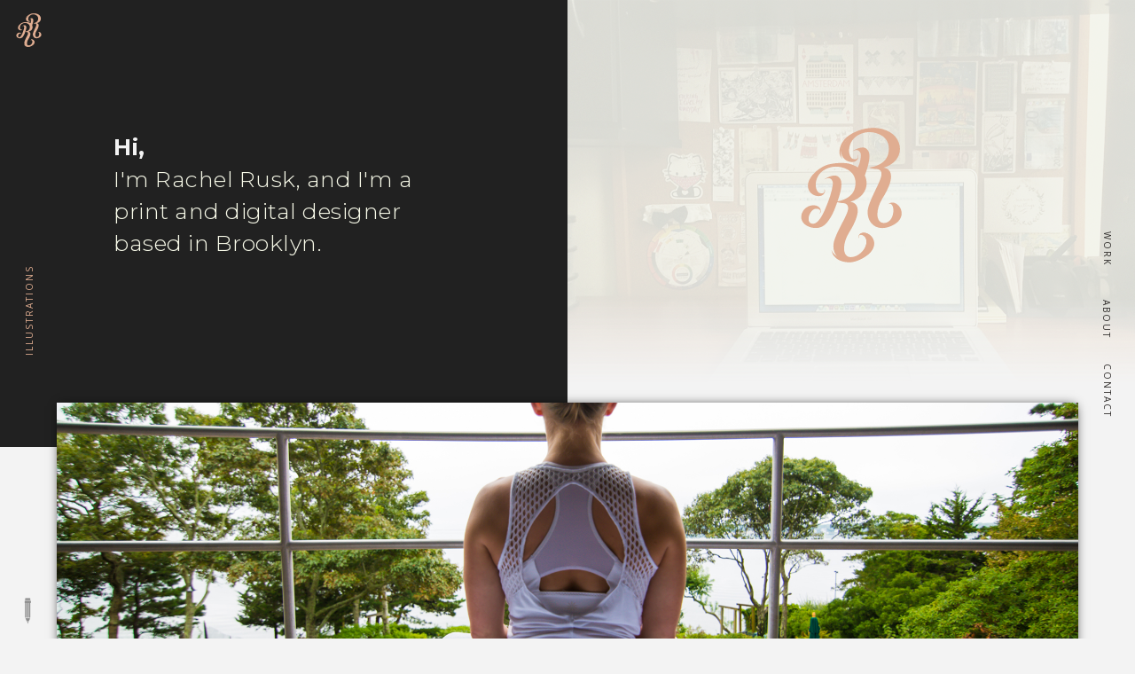

--- FILE ---
content_type: text/html
request_url: http://rachelrusk.com/
body_size: 5195
content:
<!DOCTYPE html><!-- Last Published: Thu Nov 08 2018 01:43:02 GMT+0000 (UTC) --><html data-wf-domain="rachelrusk.com" data-wf-page="59a61d4695db920001d81c78" data-wf-site="58eec008d4d2f30904fcc4d7"><head><meta charset="utf-8"/><title>Rachel Rusk Designs and Illustration</title><meta content="Rachel Rusk Designs Graphic Design Art Illustration Work New York Brooklyn Designer Freelance Reichull Macabre Digital Painting" name="description"/><meta content="Rachel Rusk Designs and Illustration" property="og:title"/><meta content="Rachel Rusk Designs Graphic Design Art Illustration Work New York Brooklyn Designer Freelance Reichull Macabre Digital Painting" property="og:description"/><meta content="https://cdn.prod.website-files.com/58eec008d4d2f30904fcc4d7/59b570c2f621620001caa03d_Header_SEO.jpg" property="og:image"/><meta content="Rachel Rusk Designs and Illustration" property="twitter:title"/><meta content="Rachel Rusk Designs Graphic Design Art Illustration Work New York Brooklyn Designer Freelance Reichull Macabre Digital Painting" property="twitter:description"/><meta content="https://cdn.prod.website-files.com/58eec008d4d2f30904fcc4d7/59b570c2f621620001caa03d_Header_SEO.jpg" property="twitter:image"/><meta property="og:type" content="website"/><meta content="summary_large_image" name="twitter:card"/><meta content="width=device-width, initial-scale=1" name="viewport"/><link href="https://cdn.prod.website-files.com/58eec008d4d2f30904fcc4d7/css/rachel-rusks-dapper-project.webflow.bab933c33.css" rel="stylesheet" type="text/css"/><link href="https://fonts.googleapis.com" rel="preconnect"/><link href="https://fonts.gstatic.com" rel="preconnect" crossorigin="anonymous"/><script src="https://ajax.googleapis.com/ajax/libs/webfont/1.6.26/webfont.js" type="text/javascript"></script><script type="text/javascript">WebFont.load({  google: {    families: ["Montserrat:100,100italic,200,200italic,300,300italic,400,400italic,500,500italic,600,600italic,700,700italic,800,800italic,900,900italic","Open Sans:300,300italic,400,400italic,600,600italic,700,700italic,800,800italic","Vollkorn:400,400italic,700,700italic","Fira Sans:regular,italic"]  }});</script><script type="text/javascript">!function(o,c){var n=c.documentElement,t=" w-mod-";n.className+=t+"js",("ontouchstart"in o||o.DocumentTouch&&c instanceof DocumentTouch)&&(n.className+=t+"touch")}(window,document);</script><link href="https://cdn.prod.website-files.com/58eec008d4d2f30904fcc4d7/59b56d59961d6200019c76a1_favicon-16x16.png" rel="shortcut icon" type="image/x-icon"/><link href="https://cdn.prod.website-files.com/img/webclip.png" rel="apple-touch-icon"/></head><body class="body"><div class="underconstruction"><div class="uc_textholder"><div class="underconstruction_headline">Under Construction</div><div class="underconstruction_text">Site Coming soon maybe</div></div><img src="https://cdn.prod.website-files.com/58eec008d4d2f30904fcc4d7/5ad29b7b3265e92c8e448e5c_RR_logo_Salmon.svg" width="230" alt="" class="image-12"/></div><div data-ix="landing" class="landing"><img src="https://cdn.prod.website-files.com/58eec008d4d2f30904fcc4d7/592b2c877e001332c3dc1380_SplashScreen_White_2.gif" width="198" data-ix="new-interaction" alt=""/></div><div data-ix="xleft-menu" class="logodiv"><a href="/" aria-current="page" class="link-block w-inline-block w--current"><img src="https://cdn.prod.website-files.com/58eec008d4d2f30904fcc4d7/5ad29b7b3265e92c8e448e5c_RR_logo_Salmon.svg" width="31" alt="" class="image-8"/></a><div class="illustration-link"><a href="/illustrations" class="link illustrationslink">Illustrations</a></div><div class="latestupdate-min"><div data-ix="latest-update" class="latestupdate-full"><img src="https://cdn.prod.website-files.com/58eec008d4d2f30904fcc4d7/592b0d6e318fb11080a21d96_PencilIcon-01.png" width="29" alt="" class="image-11"/><div class="update-text-container"><div class="text-block-3">LAST UPDATE: 11/2018</div></div></div></div></div><div class="homepg_rightnav w-hidden-medium w-hidden-small w-hidden-tiny"><a href="#Work" class="nav-link">WORK</a><a href="#About" class="nav-link">About</a><a href="#Contact" class="nav-link">Contact</a></div><div data-ix="xright-menu" class="insidenav mobilenav w-hidden-main"><div data-ix="hamburger-hover-and-click" class="containerburger w-container"><div data-ix="new-interaction-2" class="customhamburger"><div class="htopline"></div><div class="hmiddleline"></div><div class="hbottomline"></div></div></div></div><div class="hero"><div class="herochildren left"><h1 data-ix="fade-down" class="heading herotitle"><strong data-ix="fade-down" class="important-text-2">Hi,</strong><br/><strong data-ix="fade-down-2" class="important-text">I&#x27;m Rachel Rusk, and I&#x27;m a print and digital designer based in Brooklyn.</strong></h1></div><div class="herochildren right"><img src="https://cdn.prod.website-files.com/58eec008d4d2f30904fcc4d7/5ad29b7b3265e92c8e448e5c_RR_logo_Salmon.svg" data-ix="fade-down-2" height="160" alt="" class="image-6"/></div></div><div class="secondbody"><div id="Work" data-ix="fade-up-projects-homepg" class="project-holder90"><div class="dynamic-list-wrapper-2 w-dyn-list"><div role="list" class="dynamic-list w-dyn-items w-row"><div data-ix="projecttextfadedown" style="background-image:url(&quot;https://cdn.prod.website-files.com/58f02439c38cbf65913f124e/5ad7a5e3253e9938487bbd05_0H7A1051.jpg&quot;)" role="listitem" class="dynamic-item w-dyn-item w-col w-col-6"><a data-ix="fade-down-proj" href="http://www.rachelrusk.com/projects/lev-val" class="textwrapper w-hidden-medium w-hidden-small w-hidden-tiny w-inline-block"><h1 data-ix="iphone-nav-bar" class="projtitle">Live Well</h1><div class="projectsummary">Web, Print</div><div class="hoverprojlinediv"></div><div class="projectgradient"></div></a><a href="http://www.rachelrusk.com/projects/lev-val" data-ix="mobilehmpg-projscrollhover" class="mobiletextwrapper w-hidden-main w-inline-block"><h1 data-ix="iphone-nav-bar" class="projtitle">Live Well</h1><div class="projectsummary">Web, Print</div><div class="mobileprojgradient_1copy"></div></a></div></div></div><div class="collection-list-wrapper w-hidden-small w-hidden-tiny w-dyn-list"><div data-ix="project-rollover" role="list" class="w-clearfix w-dyn-items w-row"><div style="background-image:url(&quot;https://cdn.prod.website-files.com/58f02439c38cbf65913f124e/5b01094fa41169b7d41124f2_35471476265_07573db96b_o_022118_2.jpg&quot;)" role="listitem" class="dynamic-item-4 w-dyn-item w-col w-col-6"><a data-ix="fade-down-proj" href="http://www.rachelrusk.com/projects/dsny" class="textwrapper w-hidden-medium w-hidden-small w-hidden-tiny w-inline-block"><h1 class="projtitle">NYC Sanitation Campaign</h1><div class="projectsummary">Illustration, Advertising</div><div class="hoverprojlinediv"></div><div class="projectgradient"></div></a><a href="http://www.rachelrusk.com/projects/dsny" data-ix="mobilehmpg-projscrollhover-2" class="mobiletextwrapper w-hidden-main w-inline-block"><h1 data-ix="iphone-nav-bar" class="projtitle">NYC Sanitation Campaign</h1><div class="projectsummary">Illustration, Advertising</div><div class="mobileprojgradient_2"></div></a></div><div style="background-image:url(&quot;https://cdn.prod.website-files.com/58f02439c38cbf65913f124e/5b00ab9e59e4c8c384766484_DSC_1496-copy.jpg&quot;)" role="listitem" class="dynamic-item-4 w-dyn-item w-col w-col-6"><a data-ix="fade-down-proj" href="http://www.rachelrusk.com/projects/the-other-holidays" class="textwrapper w-hidden-medium w-hidden-small w-hidden-tiny w-inline-block"><h1 class="projtitle">The Other Holidays</h1><div class="projectsummary">Packaging, Illustration, Print</div><div class="hoverprojlinediv"></div><div class="projectgradient"></div></a><a href="http://www.rachelrusk.com/projects/the-other-holidays" data-ix="mobilehmpg-projscrollhover-2" class="mobiletextwrapper w-hidden-main w-inline-block"><h1 data-ix="iphone-nav-bar" class="projtitle">The Other Holidays</h1><div class="projectsummary">Packaging, Illustration, Print</div><div class="mobileprojgradient_2"></div></a></div></div></div><div class="mobile_collection-list-wrapper w-hidden-main w-hidden-medium w-dyn-list"><div data-ix="project-rollover" role="list" class="w-clearfix w-dyn-items w-row"><div style="background-image:url(&quot;https://cdn.prod.website-files.com/58f02439c38cbf65913f124e/5b01094fa41169b7d41124f2_35471476265_07573db96b_o_022118_2.jpg&quot;)" role="listitem" class="dynamic-item-4 w-dyn-item w-col w-col-6"><a data-ix="fade-down-proj" href="http://www.rachelrusk.com/projects/dsny" class="textwrapper w-hidden-medium w-hidden-small w-hidden-tiny w-inline-block"><h1 class="projtitle">NYC Sanitation Campaign</h1><div class="projectsummary">Illustration, Advertising</div><div class="hoverprojlinediv"></div><div class="projectgradient"></div></a><a href="http://www.rachelrusk.com/projects/dsny" data-ix="mobilehmpg-projscrollhover-2" class="mobiletextwrapper w-hidden-main w-inline-block"><h1 data-ix="iphone-nav-bar" class="projtitle">NYC Sanitation Campaign</h1><div class="projectsummary">Illustration, Advertising</div><div class="mobileprojgradient_2"></div></a></div></div></div><div class="mobile_collection-list-wrapper w-hidden-main w-hidden-medium w-dyn-list"><div data-ix="project-rollover" role="list" class="w-clearfix w-dyn-items w-row"><div style="background-image:url(&quot;https://cdn.prod.website-files.com/58f02439c38cbf65913f124e/5b00ab9e59e4c8c384766484_DSC_1496-copy.jpg&quot;)" role="listitem" class="dynamic-item-4 w-dyn-item w-col w-col-6"><a data-ix="fade-down-proj" href="http://www.rachelrusk.com/projects/the-other-holidays" class="textwrapper w-hidden-medium w-hidden-small w-hidden-tiny w-inline-block"><h1 class="projtitle">The Other Holidays</h1><div class="projectsummary">Packaging, Illustration, Print</div><div class="hoverprojlinediv"></div><div class="projectgradient"></div></a><a href="http://www.rachelrusk.com/projects/the-other-holidays" data-ix="mobilehmpg-projscrollhover-25" class="mobiletextwrapper w-hidden-main w-inline-block"><h1 data-ix="iphone-nav-bar" class="projtitle">The Other Holidays</h1><div class="projectsummary">Packaging, Illustration, Print</div><div class="mobileprojgradient_25"></div></a></div></div></div><div class="w-dyn-list"><div role="list" class="w-dyn-items"><div style="background-image:url(&quot;https://cdn.prod.website-files.com/58f02439c38cbf65913f124e/5ae9265b19474e6e5f0c851f_DSC_0674_header.jpg&quot;)" role="listitem" class="dynamic-item-5 w-dyn-item"><a data-ix="fade-down-proj" href="http://www.rachelrusk.com/projects/ny-autoshow" class="textwrapper w-hidden-medium w-hidden-small w-hidden-tiny w-inline-block"><h1 class="projtitle">Year in Review</h1><div class="projectsummary">Branding, Print</div><div class="hoverprojlinediv"></div><div class="projectgradient"></div></a><a href="http://www.rachelrusk.com/projects/ny-autoshow" data-ix="mobilehmpg-projscrollhover-3" class="mobiletextwrapper w-hidden-main w-inline-block"><h1 data-ix="iphone-nav-bar" class="projtitle">Year in Review</h1><div class="projectsummary">Branding, Print</div><div class="mobileprojgradient_3"></div></a></div></div></div><div class="w-hidden-small w-hidden-tiny w-dyn-list"><div role="list" class="w-clearfix w-dyn-items w-row"><div style="background-image:url(&quot;https://cdn.prod.website-files.com/58f02439c38cbf65913f124e/594562531ffdf51725f41d83_E81A4478.jpg&quot;)" role="listitem" class="dynamic-item-6 w-dyn-item w-col w-col-6"><a href="http://www.rachelrusk.com/projects/abaarso-school" data-ix="fade-down-proj" class="textwrapper w-hidden-medium w-hidden-small w-hidden-tiny w-inline-block"><h1 class="projtitle">Abaarso School</h1><div class="projectsummary">Web</div><div class="hoverprojlinediv"></div><div class="projectgradient"></div></a><a href="http://www.rachelrusk.com/projects/abaarso-school" data-ix="mobilehmpg-projscrollhover-4" class="mobiletextwrapper w-hidden-main w-inline-block"><h1 data-ix="iphone-nav-bar" class="projtitle">Abaarso School</h1><div class="projectsummary">Web</div><div class="mobileprojgradient_4"></div></a></div><div style="background-image:url(&quot;https://cdn.prod.website-files.com/58f02439c38cbf65913f124e/5b0075d6064840456c2b16eb_Photo2_YMCA.jpg&quot;)" role="listitem" class="dynamic-item-6 w-dyn-item w-col w-col-6"><a href="http://www.rachelrusk.com/projects/ymca" data-ix="fade-down-proj" class="textwrapper w-hidden-medium w-hidden-small w-hidden-tiny w-inline-block"><h1 class="projtitle">The Y Effect</h1><div class="projectsummary">Web</div><div class="hoverprojlinediv"></div><div class="projectgradient"></div></a><a href="http://www.rachelrusk.com/projects/ymca" data-ix="mobilehmpg-projscrollhover-4" class="mobiletextwrapper w-hidden-main w-inline-block"><h1 data-ix="iphone-nav-bar" class="projtitle">The Y Effect</h1><div class="projectsummary">Web</div><div class="mobileprojgradient_4"></div></a></div></div></div><div class="mobile_collection-list-wrapper w-hidden-main w-hidden-medium w-dyn-list"><div role="list" class="w-clearfix w-dyn-items w-row"><div style="background-image:url(&quot;https://cdn.prod.website-files.com/58f02439c38cbf65913f124e/594562531ffdf51725f41d83_E81A4478.jpg&quot;)" role="listitem" class="dynamic-item-6 w-dyn-item w-col w-col-6"><a href="http://www.rachelrusk.com/projects/abaarso-school" data-ix="fade-down-proj" class="textwrapper w-hidden-medium w-hidden-small w-hidden-tiny w-inline-block"><h1 class="projtitle">Abaarso School</h1><div class="projectsummary">Web</div><div class="hoverprojlinediv"></div><div class="projectgradient"></div></a><a href="http://www.rachelrusk.com/projects/abaarso-school" data-ix="mobilehmpg-projscrollhover-4" class="mobiletextwrapper w-hidden-main w-inline-block"><h1 data-ix="iphone-nav-bar" class="projtitle">Abaarso School</h1><div class="projectsummary">Web</div><div class="mobileprojgradient_4"></div></a></div></div></div><div class="mobile_collection-list-wrapper w-hidden-main w-hidden-medium w-dyn-list"><div role="list" class="w-clearfix w-dyn-items w-row"><div style="background-image:url(&quot;https://cdn.prod.website-files.com/58f02439c38cbf65913f124e/5b0075d6064840456c2b16eb_Photo2_YMCA.jpg&quot;)" role="listitem" class="dynamic-item-6 w-dyn-item w-col w-col-6"><a href="http://www.rachelrusk.com/projects/ymca" data-ix="fade-down-proj" class="textwrapper w-hidden-medium w-hidden-small w-hidden-tiny w-inline-block"><h1 class="projtitle">The Y Effect</h1><div class="projectsummary">Web</div><div class="hoverprojlinediv"></div><div class="projectgradient"></div></a><a href="http://www.rachelrusk.com/projects/ymca" data-ix="mobilehmpg-projscrollhover-45" class="mobiletextwrapper w-hidden-main w-inline-block"><h1 data-ix="iphone-nav-bar" class="projtitle">The Y Effect</h1><div class="projectsummary">Web</div><div class="mobileprojgradient_45"></div></a></div></div></div><div class="w-dyn-list"><div role="list" class="w-dyn-items"><div style="background-image:url(&quot;https://cdn.prod.website-files.com/58f02439c38cbf65913f124e/59ef71abe7ed2200012002b8_Header_Bees.jpg&quot;)" role="listitem" class="dynamic-item-7 w-dyn-item"><a href="http://www.rachelrusk.com/projects/javits-center" data-ix="fade-down-proj" class="textwrapper w-hidden-medium w-hidden-small w-hidden-tiny w-inline-block"><h1 class="projtitle">Sustainability and Green Roof</h1><div class="projectsummary">Print, Packaging</div><div class="hoverprojlinediv"></div><div class="projectgradient"></div></a><a href="http://www.rachelrusk.com/projects/javits-center" data-ix="mobilehmpg-projscrollhover-5" class="mobiletextwrapper w-hidden-main w-inline-block"><h1 data-ix="iphone-nav-bar" class="projtitle">Sustainability and Green Roof</h1><div class="projectsummary">Print, Packaging</div><div class="mobileprojgradient_5"></div></a></div></div></div></div><div id="About" class="footer footeredit"><div class="footerwrapper"><div data-ix="about-section" class="footertextbox mobilex"><div class="aboutline redline"></div><h2 class="abouttitle">Experience</h2><div class="aboutrow w-row"><div class="column-2 w-col w-col-2 w-col-medium-2 w-col-small-2 w-col-tiny-2"><div class="abouttext">2015-2018</div></div><div class="column w-col w-col-10 w-col-medium-10 w-col-small-10 w-col-tiny-10"><div class="abouttext">Multidisciplinary designer at Reitdesign</div></div></div><div class="aboutrow w-row"><div class="column-2 w-col w-col-2 w-col-small-2 w-col-tiny-2"><div class="abouttext">2015</div></div><div class="column w-col w-col-10 w-col-small-10 w-col-tiny-10"><div class="abouttext">Freelance presentation and infographic designer for Seagate</div></div></div><div class="aboutrow w-row"><div class="column-2 w-col w-col-2 w-col-tiny-2 w-col-small-2"><div class="abouttext">2014 </div></div><div class="column w-col w-col-10 w-col-tiny-10 w-col-small-10"><div class="abouttext">Freelance packaging designer for Horizon Group USA</div></div></div></div><div data-ix="about-section-2" class="footertextbox mobilex"><div class="aboutline redline"></div><h2 class="abouttitle">Approach</h2><div class="abouttext">I am a graphic designer with illustrative chops living in Brooklyn, New York, where I work on a wide range of projects. My strengths lie in branding, packaging, and web design. I look at design as solving a puzzle, and enjoy combining the varying pieces to form a provoking and unique concept.</div></div><div data-ix="about-section-3" class="footertextbox mobilex"><div class="aboutline redline"></div><h2 class="abouttitle">Follow</h2><div class="aboutrow w-row"><div class="column-2 w-col w-col-2 w-col-medium-2 w-col-small-2 w-col-tiny-2"><div class="abouttext"><img src="https://cdn.prod.website-files.com/58eec008d4d2f30904fcc4d7/59baf0a52395610001f7ea9b_MailIcon.png" alt=""/></div></div><div class="column w-col w-col-10 w-col-medium-10 w-col-small-10 w-col-tiny-10"><a target="_blank" href="mailto:Rachelrusk3@gmail.com?subject=Hi%20Rachel!" class="link-block-3 w-inline-block"><div class="abouttext aboutlink">Email</div></a></div></div><div class="aboutrow w-row"><div class="column-2 w-col w-col-2 w-col-small-2 w-col-medium-2 w-col-tiny-2"><div class="abouttext"><img src="https://cdn.prod.website-files.com/58eec008d4d2f30904fcc4d7/593c095f230b5002a4a211f6_Linkedin.png" alt=""/></div></div><div class="column w-col w-col-10 w-col-small-10 w-col-medium-10 w-col-tiny-10"><a target="_blank" href="https://www.linkedin.com/in/rachel-rusk/" class="link-block-3 w-inline-block"><div class="abouttext aboutlink">Linked In</div></a></div></div><div class="aboutrow w-row"><div class="column-2 w-col w-col-2 w-col-small-2 w-col-medium-2 w-col-tiny-2"><div class="abouttext"><img src="https://cdn.prod.website-files.com/58eec008d4d2f30904fcc4d7/593c095fe5608a435f48b6ca_behance.png" alt=""/></div></div><div class="column w-col w-col-10 w-col-small-10 w-col-medium-10 w-col-tiny-10"><a target="_blank" href="https://www.behance.net/rachel-rusk" class="link-block-3 w-inline-block"><div class="abouttext aboutlink">Behance</div></a></div></div></div><div data-ix="about-section-4" class="footertextbox mobilex lastfooterbox"><div class="aboutline redline"></div><h2 class="abouttitle mobile">Latest Obsession</h2><div class="aboutrow w-row"><div class="column-2 w-col w-col-2 w-col-tiny-2 w-col-small-2"><div class="abouttext"><img src="https://cdn.prod.website-files.com/58eec008d4d2f30904fcc4d7/5b03979b79c4ebb59f04c8d0_readicon.svg" width="30" alt=""/></div></div><div class="column w-col w-col-10 w-col-tiny-10 w-col-small-10"><div class="abouttext">Chain-reading PNR books</div></div></div><div class="aboutrow w-row"><div class="column-2 w-col w-col-2 w-col-tiny-2 w-col-small-2"><div class="abouttext"><img src="https://cdn.prod.website-files.com/58eec008d4d2f30904fcc4d7/5b03979b406162696fe9a348_writing.svg" width="30" alt=""/></div></div><div class="column w-col w-col-10 w-col-tiny-10 w-col-small-10"><div class="abouttext">Hand-lettering and calligraphy</div></div></div><div class="aboutrow w-row"><div class="column-2 w-col w-col-2 w-col-tiny-2 w-col-small-2"><div class="abouttext"><img src="https://cdn.prod.website-files.com/58eec008d4d2f30904fcc4d7/5b03993f4658494a144868cc_cat.svg" width="30" alt=""/></div></div><div class="column w-col w-col-10 w-col-tiny-10 w-col-small-10"><div class="abouttext">My cat Sushi (always)</div></div></div></div></div></div><div id="Contact" class="contacttextwrapper"><div class="div-block-7"><div class="aboutline contactline"></div><h2 class="contactheading">Let&#x27;s chat</h2><div class="formwrapper"><div class="w-form"><form id="email-form" name="email-form" data-name="Email Form" method="get" data-wf-page-id="59a61d4695db920001d81c78" data-wf-element-id="a6e57fe5-cabe-a7fc-2ee1-19d4f0efd515"><label for="Name-2" class="xtextfield">Hey, my name is</label><input class="xtextinput w-input" maxlength="256" name="Name" data-name="Name" placeholder="Jane Doe." type="text" id="Name-2"/><label for="Service" class="xtextfield">I need help with a</label><input class="xtextinput xservice_form w-input" maxlength="256" name="Service" data-name="Service" placeholder="Website/Logo/Etc." type="text" id="Service"/><label for="Budget" class="xtextfield">My budget is</label><input class="xtextinput xbudget_form w-input" maxlength="256" name="Budget" data-name="Budget" placeholder="$2000" type="text" id="Budget"/><label for="Deadline" class="xtextfield">and I need it by</label><input class="xtextinput xdate_form w-input" maxlength="256" name="Deadline" data-name="Deadline" placeholder="January 1, 2019." type="text" id="Deadline"/><label for="Email" class="xtextfield">You can reach me at</label><input class="xtextinput xemail_form w-input" maxlength="256" name="Email" data-name="Email" placeholder="jane@doe.com" type="email" id="Email" required=""/><label for="Name-3" class="xtextfield">Thank you!</label><input type="submit" data-wait="Please wait..." class="submit-button-2 w-button" value="Submit"/></form><div class="w-form-done"><div>Thank you! Your submission has been received!</div></div><div class="w-form-fail"><div>Oops! Something went wrong while submitting the form.</div></div></div></div></div></div></div><div data-ix="poop-test-1" class="openednavmenu"><div data-ix="close-hamburger-nav" class="navmenuwrapper"><a href="/" aria-current="page" class="hamburgernavtext w--current">Home</a><a data-ix="abaarso-nav-hover" href="http://www.rachelrusk.com/projects/abaarso-school" class="hamburgernavtext">Abaarso School</a><a data-ix="javits-nav-hover" href="http://www.rachelrusk.com/projects/javits-center" class="hamburgernavtext">Sustainability and Green Roof</a><a data-ix="levval-bghover" href="http://www.rachelrusk.com/projects/lev-val" class="hamburgernavtext">Live Well</a><a data-ix="otherholidays" href="http://www.rachelrusk.com/projects/the-other-holidays" class="hamburgernavtext">The Other Holidays</a><a data-ix="dsny-bghover" href="http://www.rachelrusk.com/projects/dsny" class="hamburgernavtext">NY Sanitation Campaign</a><a data-ix="ymca-bghover" href="http://www.rachelrusk.com/projects/ymca" class="hamburgernavtext">The Y Effect</a><a data-ix="nyias-nav-hover" href="http://www.rachelrusk.com/projects/ny-autoshow" class="hamburgernavtext">Year in Review</a><a href="/illustrations" class="hamburgernavtext">Illustrations</a><a href="http://rachelrusk.com/#About" class="hamburgernavtext">About</a><a href="http://rachelrusk.com/#contact" class="hamburgernavtext">Contact</a><div class="abaarso_bghover w-dyn-list"><div role="list" class="w-dyn-items"><div role="listitem" class="collection-item w-dyn-item"><div style="background-image:url(&quot;https://cdn.prod.website-files.com/58f02439c38cbf65913f124e/594562531ffdf51725f41d83_E81A4478.jpg&quot;)" class="div-block-13"></div><div class="white_blwhovernavimg"></div></div></div></div><div class="nyias_bghover w-dyn-list"><div role="list" class="w-dyn-items"><div role="listitem" class="collection-item w-dyn-item"><div style="background-image:url(&quot;https://cdn.prod.website-files.com/58f02439c38cbf65913f124e/5ae9265b19474e6e5f0c851f_DSC_0674_header.jpg&quot;)" class="div-block-13"></div><div class="white_blwhovernavimg"></div></div></div></div><div class="javits_bghover w-dyn-list"><div role="list" class="w-dyn-items"><div role="listitem" class="collection-item w-dyn-item"><div style="background-image:url(&quot;https://cdn.prod.website-files.com/58f02439c38cbf65913f124e/59ef71abe7ed2200012002b8_Header_Bees.jpg&quot;)" class="div-block-13"></div><div class="white_blwhovernavimg"></div></div></div></div><div class="otherholidays_bghover w-dyn-list"><div role="list" class="w-dyn-items"><div role="listitem" class="collection-item w-dyn-item"><div style="background-image:url(&quot;https://cdn.prod.website-files.com/58f02439c38cbf65913f124e/5b00ab9e59e4c8c384766484_DSC_1496-copy.jpg&quot;)" class="div-block-13"></div><div class="white_blwhovernavimg"></div></div></div></div><div class="ymca_bghover w-dyn-list"><div role="list" class="w-dyn-items"><div role="listitem" class="collection-item w-dyn-item"><div style="background-image:url(&quot;https://cdn.prod.website-files.com/58f02439c38cbf65913f124e/5b0075d6064840456c2b16eb_Photo2_YMCA.jpg&quot;)" class="div-block-13"></div><div class="white_blwhovernavimg"></div></div></div></div><div class="levval_bghover w-dyn-list"><div role="list" class="w-dyn-items"><div role="listitem" class="collection-item w-dyn-item"><div style="background-image:url(&quot;https://cdn.prod.website-files.com/58f02439c38cbf65913f124e/5ad7a5e3253e9938487bbd05_0H7A1051.jpg&quot;)" class="div-block-13"></div><div class="white_blwhovernavimg"></div></div></div></div><div class="dsny_bghover w-dyn-list"><div role="list" class="w-dyn-items"><div role="listitem" class="collection-item w-dyn-item"><div style="background-image:url(&quot;https://cdn.prod.website-files.com/58f02439c38cbf65913f124e/5b01094fa41169b7d41124f2_35471476265_07573db96b_o_022118_2.jpg&quot;)" class="div-block-13"></div><div class="white_blwhovernavimg"></div></div></div></div></div></div><script src="https://d3e54v103j8qbb.cloudfront.net/js/jquery-3.5.1.min.dc5e7f18c8.js?site=58eec008d4d2f30904fcc4d7" type="text/javascript" integrity="sha256-9/aliU8dGd2tb6OSsuzixeV4y/faTqgFtohetphbbj0=" crossorigin="anonymous"></script><script src="https://cdn.prod.website-files.com/58eec008d4d2f30904fcc4d7/js/webflow.0797ad8dd.js" type="text/javascript"></script></body></html>

--- FILE ---
content_type: text/css
request_url: https://cdn.prod.website-files.com/58eec008d4d2f30904fcc4d7/css/rachel-rusks-dapper-project.webflow.bab933c33.css
body_size: 17424
content:
/* Generated on: Thu Nov 08 2018 01:43:02 GMT+0000 (UTC) */
/* ==========================================================================
   normalize.css v3.0.3 | MIT License | github.com/necolas/normalize.css 
   ========================================================================== */
/*! normalize.css v3.0.3 | MIT License | github.com/necolas/normalize.css */html{font-family:sans-serif;-ms-text-size-adjust:100%;-webkit-text-size-adjust:100%}body{margin:0}article,aside,details,figcaption,figure,footer,header,hgroup,main,menu,nav,section,summary{display:block}audio,canvas,progress,video{display:inline-block;vertical-align:baseline}audio:not([controls]){display:none;height:0}[hidden],template{display:none}a{background-color:transparent}a:active,a:hover{outline:0}abbr[title]{border-bottom:1px dotted}b,strong{font-weight:bold}dfn{font-style:italic}h1{font-size:2em;margin:.67em 0}mark{background:#ff0;color:#000}small{font-size:80%}sub,sup{font-size:75%;line-height:0;position:relative;vertical-align:baseline}sup{top:-0.5em}sub{bottom:-0.25em}img{border:0}svg:not(:root){overflow:hidden}figure{margin:1em 40px}hr{box-sizing:content-box;height:0}pre{overflow:auto}code,kbd,pre,samp{font-family:monospace,monospace;font-size:1em}button,input,optgroup,select,textarea{color:inherit;font:inherit;margin:0}button{overflow:visible}button,select{text-transform:none}button,html input[type="button"],input[type="reset"]{-webkit-appearance:button;cursor:pointer}button[disabled],html input[disabled]{cursor:default}button::-moz-focus-inner,input::-moz-focus-inner{border:0;padding:0}input{line-height:normal}input[type="checkbox"],input[type="radio"]{box-sizing:border-box;padding:0}input[type="number"]::-webkit-inner-spin-button,input[type="number"]::-webkit-outer-spin-button{height:auto}input[type="search"]{-webkit-appearance:none}input[type="search"]::-webkit-search-cancel-button,input[type="search"]::-webkit-search-decoration{-webkit-appearance:none}fieldset{border:1px solid #c0c0c0;margin:0 2px;padding:.35em .625em .75em}legend{border:0;padding:0}textarea{overflow:auto}optgroup{font-weight:bold}table{border-collapse:collapse;border-spacing:0}td,th{padding:0}

/* ==========================================================================
   Start of base Webflow CSS - If you're looking for some ultra-clean CSS, skip the boilerplate and see the unminified code below.
   ========================================================================== */
@font-face{font-family:'webflow-icons';src:url("[data-uri]") format('truetype');font-weight:normal;font-style:normal}[class^="w-icon-"],[class*=" w-icon-"]{font-family:'webflow-icons' !important;speak:none;font-style:normal;font-weight:normal;font-variant:normal;text-transform:none;line-height:1;-webkit-font-smoothing:antialiased;-moz-osx-font-smoothing:grayscale}.w-icon-slider-right:before{content:"\e600"}.w-icon-slider-left:before{content:"\e601"}.w-icon-nav-menu:before{content:"\e602"}.w-icon-arrow-down:before,.w-icon-dropdown-toggle:before{content:"\e603"}.w-icon-file-upload-remove:before{content:"\e900"}.w-icon-file-upload-icon:before{content:"\e903"}*{-webkit-box-sizing:border-box;-moz-box-sizing:border-box;box-sizing:border-box}html{height:100%}body{margin:0;min-height:100%;background-color:#fff;font-family:Arial,sans-serif;font-size:14px;line-height:20px;color:#333}img{max-width:100%;vertical-align:middle;display:inline-block}html.w-mod-touch *{background-attachment:scroll !important}.w-block{display:block}.w-inline-block{max-width:100%;display:inline-block}.w-clearfix:before,.w-clearfix:after{content:" ";display:table;grid-column-start:1;grid-row-start:1;grid-column-end:2;grid-row-end:2}.w-clearfix:after{clear:both}.w-hidden{display:none}.w-button{display:inline-block;padding:9px 15px;background-color:#3898EC;color:white;border:0;line-height:inherit;text-decoration:none;cursor:pointer;border-radius:0}input.w-button{-webkit-appearance:button}html[data-w-dynpage] [data-w-cloak]{color:transparent !important}.w-webflow-badge,.w-webflow-badge *{position:static;left:auto;top:auto;right:auto;bottom:auto;z-index:auto;display:block;visibility:visible;overflow:visible;overflow-x:visible;overflow-y:visible;box-sizing:border-box;width:auto;height:auto;max-height:none;max-width:none;min-height:0;min-width:0;margin:0;padding:0;float:none;clear:none;border:0 none transparent;border-radius:0;background:none;background-image:none;background-position:0 0;background-size:auto auto;background-repeat:repeat;background-origin:padding-box;background-clip:border-box;background-attachment:scroll;background-color:transparent;box-shadow:none;opacity:1;transform:none;transition:none;direction:ltr;font-family:inherit;font-weight:inherit;color:inherit;font-size:inherit;line-height:inherit;font-style:inherit;font-variant:inherit;text-align:inherit;letter-spacing:inherit;text-decoration:inherit;text-indent:0;text-transform:inherit;list-style-type:disc;text-shadow:none;font-smoothing:auto;vertical-align:baseline;cursor:inherit;white-space:inherit;word-break:normal;word-spacing:normal;word-wrap:normal}.w-webflow-badge{position:fixed !important;display:inline-block !important;visibility:visible !important;z-index:2147483647 !important;top:auto !important;right:12px !important;bottom:12px !important;left:auto !important;color:#AAADB0 !important;background-color:#fff !important;border-radius:3px !important;padding:6px 8px 6px 6px !important;font-size:12px !important;opacity:1 !important;line-height:14px !important;text-decoration:none !important;transform:none !important;margin:0 !important;width:auto !important;height:auto !important;overflow:visible !important;white-space:nowrap;box-shadow:0 0 0 1px rgba(0,0,0,0.1),0 1px 3px rgba(0,0,0,0.1)}.w-webflow-badge>img{display:inline-block !important;visibility:visible !important;opacity:1 !important;vertical-align:middle !important}h1,h2,h3,h4,h5,h6{font-weight:bold;margin-bottom:10px}h1{font-size:38px;line-height:44px;margin-top:20px}h2{font-size:32px;line-height:36px;margin-top:20px}h3{font-size:24px;line-height:30px;margin-top:20px}h4{font-size:18px;line-height:24px;margin-top:10px}h5{font-size:14px;line-height:20px;margin-top:10px}h6{font-size:12px;line-height:18px;margin-top:10px}p{margin-top:0;margin-bottom:10px}blockquote{margin:0 0 10px 0;padding:10px 20px;border-left:5px solid #E2E2E2;font-size:18px;line-height:22px}figure{margin:0;margin-bottom:10px}figcaption{margin-top:5px;text-align:center}ul,ol{margin-top:0;margin-bottom:10px;padding-left:40px}.w-list-unstyled{padding-left:0;list-style:none}.w-embed:before,.w-embed:after{content:" ";display:table;grid-column-start:1;grid-row-start:1;grid-column-end:2;grid-row-end:2}.w-embed:after{clear:both}.w-video{width:100%;position:relative;padding:0}.w-video iframe,.w-video object,.w-video embed{position:absolute;top:0;left:0;width:100%;height:100%}fieldset{padding:0;margin:0;border:0}button,html input[type="button"],input[type="reset"]{border:0;cursor:pointer;-webkit-appearance:button}.w-form{margin:0 0 15px}.w-form-done{display:none;padding:20px;text-align:center;background-color:#dddddd}.w-form-fail{display:none;margin-top:10px;padding:10px;background-color:#ffdede}label{display:block;margin-bottom:5px;font-weight:bold}.w-input,.w-select{display:block;width:100%;height:38px;padding:8px 12px;margin-bottom:10px;font-size:14px;line-height:1.42857143;color:#333333;vertical-align:middle;background-color:#ffffff;border:1px solid #cccccc}.w-input:-moz-placeholder,.w-select:-moz-placeholder{color:#999}.w-input::-moz-placeholder,.w-select::-moz-placeholder{color:#999;opacity:1}.w-input:-ms-input-placeholder,.w-select:-ms-input-placeholder{color:#999}.w-input::-webkit-input-placeholder,.w-select::-webkit-input-placeholder{color:#999}.w-input:focus,.w-select:focus{border-color:#3898EC;outline:0}.w-input[disabled],.w-select[disabled],.w-input[readonly],.w-select[readonly],fieldset[disabled] .w-input,fieldset[disabled] .w-select{cursor:not-allowed;background-color:#eeeeee}textarea.w-input,textarea.w-select{height:auto}.w-select{background-image:-webkit-linear-gradient(white 0, #f3f3f3 100%);background-image:linear-gradient(white 0, #f3f3f3 100%)}.w-select[multiple]{height:auto}.w-form-label{display:inline-block;cursor:pointer;font-weight:normal;margin-bottom:0}.w-checkbox,.w-radio{display:block;margin-bottom:5px;padding-left:20px}.w-checkbox:before,.w-radio:before,.w-checkbox:after,.w-radio:after{content:" ";display:table;grid-column-start:1;grid-row-start:1;grid-column-end:2;grid-row-end:2}.w-checkbox:after,.w-radio:after{clear:both}.w-checkbox-input,.w-radio-input{margin:4px 0 0;margin-top:1px \9;line-height:normal;float:left;margin-left:-20px}.w-radio-input{margin-top:3px}.w-file-upload{display:block;margin-bottom:10px}.w-file-upload-input{width:.1px;height:.1px;opacity:0;overflow:hidden;position:absolute;z-index:-100}.w-file-upload-default,.w-file-upload-uploading,.w-file-upload-success{display:inline-block;color:#333333}.w-file-upload-error{display:block;margin-top:10px}.w-file-upload-default.w-hidden,.w-file-upload-uploading.w-hidden,.w-file-upload-error.w-hidden,.w-file-upload-success.w-hidden{display:none}.w-file-upload-uploading-btn{display:flex;font-size:14px;font-weight:normal;cursor:pointer;margin:0;padding:8px 12px;border:1px solid #cccccc;background-color:#fafafa}.w-file-upload-file{display:flex;flex-grow:1;justify-content:space-between;margin:0;padding:8px 9px 8px 11px;border:1px solid #cccccc;background-color:#fafafa}.w-file-upload-file-name{font-size:14px;font-weight:normal;display:block}.w-file-remove-link{margin-top:3px;margin-left:10px;width:auto;height:auto;padding:3px;display:block;cursor:pointer}.w-icon-file-upload-remove{margin:auto;font-size:10px}.w-file-upload-error-msg{display:inline-block;color:#ea384c;padding:2px 0}.w-file-upload-info{display:inline-block;line-height:38px;padding:0 12px}.w-file-upload-label{display:inline-block;font-size:14px;font-weight:normal;cursor:pointer;margin:0;padding:8px 12px;border:1px solid #cccccc;background-color:#fafafa}.w-icon-file-upload-icon,.w-icon-file-upload-uploading{display:inline-block;margin-right:8px;width:20px}.w-icon-file-upload-uploading{height:20px}.w-container{margin-left:auto;margin-right:auto;max-width:940px}.w-container:before,.w-container:after{content:" ";display:table;grid-column-start:1;grid-row-start:1;grid-column-end:2;grid-row-end:2}.w-container:after{clear:both}.w-container .w-row{margin-left:-10px;margin-right:-10px}.w-row:before,.w-row:after{content:" ";display:table;grid-column-start:1;grid-row-start:1;grid-column-end:2;grid-row-end:2}.w-row:after{clear:both}.w-row .w-row{margin-left:0;margin-right:0}.w-col{position:relative;float:left;width:100%;min-height:1px;padding-left:10px;padding-right:10px}.w-col .w-col{padding-left:0;padding-right:0}.w-col-1{width:8.33333333%}.w-col-2{width:16.66666667%}.w-col-3{width:25%}.w-col-4{width:33.33333333%}.w-col-5{width:41.66666667%}.w-col-6{width:50%}.w-col-7{width:58.33333333%}.w-col-8{width:66.66666667%}.w-col-9{width:75%}.w-col-10{width:83.33333333%}.w-col-11{width:91.66666667%}.w-col-12{width:100%}.w-hidden-main{display:none !important}@media screen and (max-width:991px){.w-container{max-width:728px}.w-hidden-main{display:inherit !important}.w-hidden-medium{display:none !important}.w-col-medium-1{width:8.33333333%}.w-col-medium-2{width:16.66666667%}.w-col-medium-3{width:25%}.w-col-medium-4{width:33.33333333%}.w-col-medium-5{width:41.66666667%}.w-col-medium-6{width:50%}.w-col-medium-7{width:58.33333333%}.w-col-medium-8{width:66.66666667%}.w-col-medium-9{width:75%}.w-col-medium-10{width:83.33333333%}.w-col-medium-11{width:91.66666667%}.w-col-medium-12{width:100%}.w-col-stack{width:100%;left:auto;right:auto}}@media screen and (max-width:767px){.w-hidden-main{display:inherit !important}.w-hidden-medium{display:inherit !important}.w-hidden-small{display:none !important}.w-row,.w-container .w-row{margin-left:0;margin-right:0}.w-col{width:100%;left:auto;right:auto}.w-col-small-1{width:8.33333333%}.w-col-small-2{width:16.66666667%}.w-col-small-3{width:25%}.w-col-small-4{width:33.33333333%}.w-col-small-5{width:41.66666667%}.w-col-small-6{width:50%}.w-col-small-7{width:58.33333333%}.w-col-small-8{width:66.66666667%}.w-col-small-9{width:75%}.w-col-small-10{width:83.33333333%}.w-col-small-11{width:91.66666667%}.w-col-small-12{width:100%}}@media screen and (max-width:479px){.w-container{max-width:none}.w-hidden-main{display:inherit !important}.w-hidden-medium{display:inherit !important}.w-hidden-small{display:inherit !important}.w-hidden-tiny{display:none !important}.w-col{width:100%}.w-col-tiny-1{width:8.33333333%}.w-col-tiny-2{width:16.66666667%}.w-col-tiny-3{width:25%}.w-col-tiny-4{width:33.33333333%}.w-col-tiny-5{width:41.66666667%}.w-col-tiny-6{width:50%}.w-col-tiny-7{width:58.33333333%}.w-col-tiny-8{width:66.66666667%}.w-col-tiny-9{width:75%}.w-col-tiny-10{width:83.33333333%}.w-col-tiny-11{width:91.66666667%}.w-col-tiny-12{width:100%}}.w-widget{position:relative}.w-widget-map{width:100%;height:400px}.w-widget-map label{width:auto;display:inline}.w-widget-map img{max-width:inherit}.w-widget-map .gm-style-iw{width:90% !important;height:auto !important;top:7px !important;left:6% !important;display:inline;text-align:center;overflow:hidden}.w-widget-map .gm-style-iw+div{display:none}.w-widget-twitter{overflow:hidden}.w-widget-twitter-count-shim{display:inline-block;vertical-align:top;position:relative;width:28px;height:20px;text-align:center;background:white;border:#758696 solid 1px;border-radius:3px}.w-widget-twitter-count-shim *{pointer-events:none;-webkit-user-select:none;-moz-user-select:none;-ms-user-select:none;user-select:none}.w-widget-twitter-count-shim .w-widget-twitter-count-inner{position:relative;font-size:15px;line-height:12px;text-align:center;color:#999;font-family:serif}.w-widget-twitter-count-shim .w-widget-twitter-count-clear{position:relative;display:block}.w-widget-twitter-count-shim.w--large{width:36px;height:28px;margin-left:7px}.w-widget-twitter-count-shim.w--large .w-widget-twitter-count-inner{font-size:18px;line-height:18px}.w-widget-twitter-count-shim:not(.w--vertical){margin-left:5px;margin-right:8px}.w-widget-twitter-count-shim:not(.w--vertical).w--large{margin-left:6px}.w-widget-twitter-count-shim:not(.w--vertical):before,.w-widget-twitter-count-shim:not(.w--vertical):after{top:50%;left:0;border:solid transparent;content:" ";height:0;width:0;position:absolute;pointer-events:none}.w-widget-twitter-count-shim:not(.w--vertical):before{border-color:rgba(117,134,150,0);border-right-color:#5d6c7b;border-width:4px;margin-left:-9px;margin-top:-4px}.w-widget-twitter-count-shim:not(.w--vertical).w--large:before{border-width:5px;margin-left:-10px;margin-top:-5px}.w-widget-twitter-count-shim:not(.w--vertical):after{border-color:rgba(255,255,255,0);border-right-color:white;border-width:4px;margin-left:-8px;margin-top:-4px}.w-widget-twitter-count-shim:not(.w--vertical).w--large:after{border-width:5px;margin-left:-9px;margin-top:-5px}.w-widget-twitter-count-shim.w--vertical{width:61px;height:33px;margin-bottom:8px}.w-widget-twitter-count-shim.w--vertical:before,.w-widget-twitter-count-shim.w--vertical:after{top:100%;left:50%;border:solid transparent;content:" ";height:0;width:0;position:absolute;pointer-events:none}.w-widget-twitter-count-shim.w--vertical:before{border-color:rgba(117,134,150,0);border-top-color:#5d6c7b;border-width:5px;margin-left:-5px}.w-widget-twitter-count-shim.w--vertical:after{border-color:rgba(255,255,255,0);border-top-color:white;border-width:4px;margin-left:-4px}.w-widget-twitter-count-shim.w--vertical .w-widget-twitter-count-inner{font-size:18px;line-height:22px}.w-widget-twitter-count-shim.w--vertical.w--large{width:76px}.w-widget-gplus{overflow:hidden}.w-background-video{position:relative;overflow:hidden;height:500px;color:white}.w-background-video>video{background-size:cover;background-position:50% 50%;position:absolute;right:-100%;bottom:-100%;top:-100%;left:-100%;margin:auto;min-width:100%;min-height:100%;z-index:-100}.w-background-video>video::-webkit-media-controls-start-playback-button{display:none !important;-webkit-appearance:none}.w-slider{position:relative;height:300px;text-align:center;background:#dddddd;clear:both;-webkit-tap-highlight-color:rgba(0,0,0,0);tap-highlight-color:rgba(0,0,0,0)}.w-slider-mask{position:relative;display:block;overflow:hidden;z-index:1;left:0;right:0;height:100%;white-space:nowrap}.w-slide{position:relative;display:inline-block;vertical-align:top;width:100%;height:100%;white-space:normal;text-align:left}.w-slider-nav{position:absolute;z-index:2;top:auto;right:0;bottom:0;left:0;margin:auto;padding-top:10px;height:40px;text-align:center;-webkit-tap-highlight-color:rgba(0,0,0,0);tap-highlight-color:rgba(0,0,0,0)}.w-slider-nav.w-round>div{border-radius:100%}.w-slider-nav.w-num>div{width:auto;height:auto;padding:.2em .5em;font-size:inherit;line-height:inherit}.w-slider-nav.w-shadow>div{box-shadow:0 0 3px rgba(51,51,51,0.4)}.w-slider-nav-invert{color:#fff}.w-slider-nav-invert>div{background-color:rgba(34,34,34,0.4)}.w-slider-nav-invert>div.w-active{background-color:#222}.w-slider-dot{position:relative;display:inline-block;width:1em;height:1em;background-color:rgba(255,255,255,0.4);cursor:pointer;margin:0 3px .5em;transition:background-color 100ms,color 100ms}.w-slider-dot.w-active{background-color:#fff}.w-slider-arrow-left,.w-slider-arrow-right{position:absolute;width:80px;top:0;right:0;bottom:0;left:0;margin:auto;cursor:pointer;overflow:hidden;color:white;font-size:40px;-webkit-tap-highlight-color:rgba(0,0,0,0);tap-highlight-color:rgba(0,0,0,0);-webkit-user-select:none;-moz-user-select:none;-ms-user-select:none;user-select:none}.w-slider-arrow-left [class^="w-icon-"],.w-slider-arrow-right [class^="w-icon-"],.w-slider-arrow-left [class*=" w-icon-"],.w-slider-arrow-right [class*=" w-icon-"]{position:absolute}.w-slider-arrow-left{z-index:3;right:auto}.w-slider-arrow-right{z-index:4;left:auto}.w-icon-slider-left,.w-icon-slider-right{top:0;right:0;bottom:0;left:0;margin:auto;width:1em;height:1em}.w-dropdown{display:inline-block;position:relative;text-align:left;margin-left:auto;margin-right:auto;z-index:900}.w-dropdown-btn,.w-dropdown-toggle,.w-dropdown-link{position:relative;vertical-align:top;text-decoration:none;color:#222222;padding:20px;text-align:left;margin-left:auto;margin-right:auto;white-space:nowrap}.w-dropdown-toggle{-webkit-user-select:none;-moz-user-select:none;-ms-user-select:none;user-select:none;display:inline-block;cursor:pointer;padding-right:40px}.w-icon-dropdown-toggle{position:absolute;top:0;right:0;bottom:0;margin:auto;margin-right:20px;width:1em;height:1em}.w-dropdown-list{position:absolute;background:#dddddd;display:none;min-width:100%}.w-dropdown-list.w--open{display:block}.w-dropdown-link{padding:10px 20px;display:block;color:#222222}.w-dropdown-link.w--current{color:#0082f3}.w-nav[data-collapse="all"] .w-dropdown,.w-nav[data-collapse="all"] .w-dropdown-toggle{display:block}.w-nav[data-collapse="all"] .w-dropdown-list{position:static}@media screen and (max-width:991px){.w-nav[data-collapse="medium"] .w-dropdown,.w-nav[data-collapse="medium"] .w-dropdown-toggle{display:block}.w-nav[data-collapse="medium"] .w-dropdown-list{position:static}}@media screen and (max-width:767px){.w-nav[data-collapse="small"] .w-dropdown,.w-nav[data-collapse="small"] .w-dropdown-toggle{display:block}.w-nav[data-collapse="small"] .w-dropdown-list{position:static}.w-nav-brand{padding-left:10px}}@media screen and (max-width:479px){.w-nav[data-collapse="tiny"] .w-dropdown,.w-nav[data-collapse="tiny"] .w-dropdown-toggle{display:block}.w-nav[data-collapse="tiny"] .w-dropdown-list{position:static}}.w-lightbox-backdrop{color:#000;cursor:auto;font-family:serif;font-size:medium;font-style:normal;font-variant:normal;font-weight:normal;letter-spacing:normal;line-height:normal;list-style:disc;text-align:start;text-indent:0;text-shadow:none;text-transform:none;visibility:visible;white-space:normal;word-break:normal;word-spacing:normal;word-wrap:normal;position:fixed;top:0;right:0;bottom:0;left:0;color:#fff;font-family:"Helvetica Neue",Helvetica,Ubuntu,"Segoe UI",Verdana,sans-serif;font-size:17px;line-height:1.2;font-weight:300;text-align:center;background:rgba(0,0,0,0.9);z-index:2000;outline:0;opacity:0;-webkit-user-select:none;-moz-user-select:none;-ms-user-select:none;-webkit-tap-highlight-color:transparent;-webkit-transform:translate(0, 0)}.w-lightbox-backdrop,.w-lightbox-container{height:100%;overflow:auto;-webkit-overflow-scrolling:touch}.w-lightbox-content{position:relative;height:100vh;overflow:hidden}.w-lightbox-view{position:absolute;width:100vw;height:100vh;opacity:0}.w-lightbox-view:before{content:"";height:100vh}.w-lightbox-group,.w-lightbox-group .w-lightbox-view,.w-lightbox-group .w-lightbox-view:before{height:86vh}.w-lightbox-frame,.w-lightbox-view:before{display:inline-block;vertical-align:middle}.w-lightbox-figure{position:relative;margin:0}.w-lightbox-group .w-lightbox-figure{cursor:pointer}.w-lightbox-img{width:auto;height:auto;max-width:none}.w-lightbox-image{display:block;float:none;max-width:100vw;max-height:100vh}.w-lightbox-group .w-lightbox-image{max-height:86vh}.w-lightbox-caption{position:absolute;right:0;bottom:0;left:0;padding:.5em 1em;background:rgba(0,0,0,0.4);text-align:left;text-overflow:ellipsis;white-space:nowrap;overflow:hidden}.w-lightbox-embed{position:absolute;top:0;right:0;bottom:0;left:0;width:100%;height:100%}.w-lightbox-control{position:absolute;top:0;width:4em;background-size:24px;background-repeat:no-repeat;background-position:center;cursor:pointer;-webkit-transition:all .3s;transition:all .3s}.w-lightbox-left{display:none;bottom:0;left:0;background-image:url("[data-uri]")}.w-lightbox-right{display:none;right:0;bottom:0;background-image:url("[data-uri]")}.w-lightbox-close{right:0;height:2.6em;background-image:url("[data-uri]");background-size:18px}.w-lightbox-strip{position:absolute;bottom:0;left:0;right:0;padding:0 1vh;line-height:0;white-space:nowrap;overflow-x:auto;overflow-y:hidden}.w-lightbox-item{display:inline-block;width:10vh;padding:2vh 1vh;box-sizing:content-box;cursor:pointer;-webkit-transform:translate3d(0, 0, 0)}.w-lightbox-active{opacity:.3}.w-lightbox-thumbnail{position:relative;height:10vh;background:#222;overflow:hidden}.w-lightbox-thumbnail-image{position:absolute;top:0;left:0}.w-lightbox-thumbnail .w-lightbox-tall{top:50%;width:100%;-webkit-transform:translate(0, -50%);-ms-transform:translate(0, -50%);transform:translate(0, -50%)}.w-lightbox-thumbnail .w-lightbox-wide{left:50%;height:100%;-webkit-transform:translate(-50%, 0);-ms-transform:translate(-50%, 0);transform:translate(-50%, 0)}.w-lightbox-spinner{position:absolute;top:50%;left:50%;box-sizing:border-box;width:40px;height:40px;margin-top:-20px;margin-left:-20px;border:5px solid rgba(0,0,0,0.4);border-radius:50%;-webkit-animation:spin .8s infinite linear;animation:spin .8s infinite linear}.w-lightbox-spinner:after{content:"";position:absolute;top:-4px;right:-4px;bottom:-4px;left:-4px;border:3px solid transparent;border-bottom-color:#fff;border-radius:50%}.w-lightbox-hide{display:none}.w-lightbox-noscroll{overflow:hidden}@media (min-width:768px){.w-lightbox-content{height:96vh;margin-top:2vh}.w-lightbox-view,.w-lightbox-view:before{height:96vh}.w-lightbox-group,.w-lightbox-group .w-lightbox-view,.w-lightbox-group .w-lightbox-view:before{height:84vh}.w-lightbox-image{max-width:96vw;max-height:96vh}.w-lightbox-group .w-lightbox-image{max-width:82.3vw;max-height:84vh}.w-lightbox-left,.w-lightbox-right{display:block;opacity:.5}.w-lightbox-close{opacity:.8}.w-lightbox-control:hover{opacity:1}}.w-lightbox-inactive,.w-lightbox-inactive:hover{opacity:0}.w-richtext:before,.w-richtext:after{content:" ";display:table;grid-column-start:1;grid-row-start:1;grid-column-end:2;grid-row-end:2}.w-richtext:after{clear:both}.w-richtext[contenteditable="true"]:before,.w-richtext[contenteditable="true"]:after{white-space:initial}.w-richtext ol,.w-richtext ul{overflow:hidden}.w-richtext .w-richtext-figure-selected.w-richtext-figure-type-video div:before,.w-richtext .w-richtext-figure-selected[data-rt-type="video"] div:before{outline:2px solid #2895f7}.w-richtext .w-richtext-figure-selected.w-richtext-figure-type-image div,.w-richtext .w-richtext-figure-selected[data-rt-type="image"] div{outline:2px solid #2895f7}.w-richtext figure.w-richtext-figure-type-video>div:before,.w-richtext figure[data-rt-type="video"]>div:before{content:'';position:absolute;display:none;left:0;top:0;right:0;bottom:0;z-index:1}.w-richtext figure{position:relative;max-width:60%}.w-richtext figure>div:before{cursor:default !important}.w-richtext figure img{width:100%}.w-richtext figure figcaption.w-richtext-figcaption-placeholder{opacity:.6}.w-richtext figure div{font-size:0;color:transparent}.w-richtext figure.w-richtext-figure-type-image,.w-richtext figure[data-rt-type="image"]{display:table}.w-richtext figure.w-richtext-figure-type-image>div,.w-richtext figure[data-rt-type="image"]>div{display:inline-block}.w-richtext figure.w-richtext-figure-type-image>figcaption,.w-richtext figure[data-rt-type="image"]>figcaption{display:table-caption;caption-side:bottom}.w-richtext figure.w-richtext-figure-type-video,.w-richtext figure[data-rt-type="video"]{width:60%;height:0}.w-richtext figure.w-richtext-figure-type-video iframe,.w-richtext figure[data-rt-type="video"] iframe{position:absolute;top:0;left:0;width:100%;height:100%}.w-richtext figure.w-richtext-figure-type-video>div,.w-richtext figure[data-rt-type="video"]>div{width:100%}.w-richtext figure.w-richtext-align-center{margin-right:auto;margin-left:auto;clear:both}.w-richtext figure.w-richtext-align-center.w-richtext-figure-type-image>div,.w-richtext figure.w-richtext-align-center[data-rt-type="image"]>div{max-width:100%}.w-richtext figure.w-richtext-align-normal{clear:both}.w-richtext figure.w-richtext-align-fullwidth{width:100%;max-width:100%;text-align:center;clear:both;display:block;margin-right:auto;margin-left:auto}.w-richtext figure.w-richtext-align-fullwidth>div{display:inline-block;padding-bottom:inherit}.w-richtext figure.w-richtext-align-fullwidth>figcaption{display:block}.w-richtext figure.w-richtext-align-floatleft{float:left;margin-right:15px;clear:none}.w-richtext figure.w-richtext-align-floatright{float:right;margin-left:15px;clear:none}.w-nav{position:relative;background:#dddddd;z-index:1000}.w-nav:before,.w-nav:after{content:" ";display:table;grid-column-start:1;grid-row-start:1;grid-column-end:2;grid-row-end:2}.w-nav:after{clear:both}.w-nav-brand{position:relative;float:left;text-decoration:none;color:#333333}.w-nav-link{position:relative;display:inline-block;vertical-align:top;text-decoration:none;color:#222222;padding:20px;text-align:left;margin-left:auto;margin-right:auto}.w-nav-link.w--current{color:#0082f3}.w-nav-menu{position:relative;float:right}.w--nav-menu-open{display:block !important;position:absolute;top:100%;left:0;right:0;background:#C8C8C8;text-align:center;overflow:visible;min-width:200px}.w--nav-link-open{display:block;position:relative}.w-nav-overlay{position:absolute;overflow:hidden;display:none;top:100%;left:0;right:0;width:100%}.w-nav-overlay .w--nav-menu-open{top:0}.w-nav[data-animation="over-left"] .w-nav-overlay{width:auto}.w-nav[data-animation="over-left"] .w-nav-overlay,.w-nav[data-animation="over-left"] .w--nav-menu-open{right:auto;z-index:1;top:0}.w-nav[data-animation="over-right"] .w-nav-overlay{width:auto}.w-nav[data-animation="over-right"] .w-nav-overlay,.w-nav[data-animation="over-right"] .w--nav-menu-open{left:auto;z-index:1;top:0}.w-nav-button{position:relative;float:right;padding:18px;font-size:24px;display:none;cursor:pointer;-webkit-tap-highlight-color:rgba(0,0,0,0);tap-highlight-color:rgba(0,0,0,0);-webkit-user-select:none;-moz-user-select:none;-ms-user-select:none;user-select:none}.w-nav-button.w--open{background-color:#C8C8C8;color:white}.w-nav[data-collapse="all"] .w-nav-menu{display:none}.w-nav[data-collapse="all"] .w-nav-button{display:block}@media screen and (max-width:991px){.w-nav[data-collapse="medium"] .w-nav-menu{display:none}.w-nav[data-collapse="medium"] .w-nav-button{display:block}}@media screen and (max-width:767px){.w-nav[data-collapse="small"] .w-nav-menu{display:none}.w-nav[data-collapse="small"] .w-nav-button{display:block}.w-nav-brand{padding-left:10px}}@media screen and (max-width:479px){.w-nav[data-collapse="tiny"] .w-nav-menu{display:none}.w-nav[data-collapse="tiny"] .w-nav-button{display:block}}.w-tabs{position:relative}.w-tabs:before,.w-tabs:after{content:" ";display:table;grid-column-start:1;grid-row-start:1;grid-column-end:2;grid-row-end:2}.w-tabs:after{clear:both}.w-tab-menu{position:relative}.w-tab-link{position:relative;display:inline-block;vertical-align:top;text-decoration:none;padding:9px 30px;text-align:left;cursor:pointer;color:#222222;background-color:#dddddd}.w-tab-link.w--current{background-color:#C8C8C8}.w-tab-content{position:relative;display:block;overflow:hidden}.w-tab-pane{position:relative;display:none}.w--tab-active{display:block}@media screen and (max-width:479px){.w-tab-link{display:block}}.w-ix-emptyfix:after{content:""}@keyframes spin{0%{transform:rotate(0deg)}100%{transform:rotate(360deg)}}.w-dyn-empty{padding:10px;background-color:#dddddd}.w-dyn-bind-empty{display:none !important}.w-condition-invisible{display:none !important}

/* ==========================================================================
   Start of custom Webflow CSS
   ========================================================================== */
h1 {
  margin-top: 20px;
  margin-bottom: 10px;
  font-size: 38px;
  line-height: 44px;
  font-weight: bold;
}

h2 {
  margin-top: 20px;
  margin-bottom: 10px;
  font-family: Montserrat, sans-serif;
  font-size: 18px;
  line-height: 31px;
  font-weight: 700;
}

p {
  margin-bottom: 10px;
  font-size: 15px;
  line-height: 26px;
}

.hero {
  display: -webkit-box;
  display: -webkit-flex;
  display: -ms-flexbox;
  display: flex;
  height: 70vh;
}

.hero.hero {
  position: fixed;
  left: 0px;
  top: 0px;
  right: 0px;
}

.herochildren {
  display: -webkit-box;
  display: -webkit-flex;
  display: -ms-flexbox;
  display: flex;
  width: 50%;
  min-height: 100vh;
}

.herochildren.herochildren {
  min-height: 70vh;
  -webkit-box-orient: vertical;
  -webkit-box-direction: normal;
  -webkit-flex-direction: column;
  -ms-flex-direction: column;
  flex-direction: column;
  -webkit-box-pack: start;
  -webkit-justify-content: flex-start;
  -ms-flex-pack: start;
  justify-content: flex-start;
  -webkit-box-align: center;
  -webkit-align-items: center;
  -ms-flex-align: center;
  align-items: center;
}

.herochildren.herochildren.left {
  min-height: 75%;
  padding: 10% 10% 15%;
  -webkit-box-orient: horizontal;
  -webkit-box-direction: normal;
  -webkit-flex-direction: row;
  -ms-flex-direction: row;
  flex-direction: row;
  -webkit-box-pack: center;
  -webkit-justify-content: center;
  -ms-flex-pack: center;
  justify-content: center;
  border: 1px none #813522;
  background-image: -webkit-gradient(linear, left top, left bottom, from(rgba(26, 26, 26, .97)), to(rgba(26, 26, 26, .97)));
  background-image: linear-gradient(180deg, rgba(26, 26, 26, .97), rgba(26, 26, 26, .97));
}

.herochildren.herochildren.left.hero-illustration {
  background-image: -webkit-gradient(linear, left top, left bottom, from(#1c14e9), to(#1c14e9));
  background-image: linear-gradient(180deg, #1c14e9, #1c14e9);
}

.herochildren.herochildren.right {
  padding: 10% 15% 15%;
  -webkit-box-pack: center;
  -webkit-justify-content: center;
  -ms-flex-pack: center;
  justify-content: center;
  -webkit-box-flex: 0;
  -webkit-flex: 0 auto;
  -ms-flex: 0 auto;
  flex: 0 auto;
  background-color: #f3f3f3;
  background-image: -webkit-gradient(linear, left top, left bottom, color-stop(67%, hsla(67, 74%, 95%, .28)), color-stop(86%, #f3f3f3)), -webkit-gradient(linear, left top, left bottom, from(hsla(0, 0%, 95%, .85)), to(hsla(0, 0%, 95%, .85))), url("https://uploads-ssl.webflow.com/58eec008d4d2f30904fcc4d7/58eed20092ac7969df4da9c2_header.jpg");
  background-image: linear-gradient(180deg, hsla(67, 74%, 95%, .28) 67%, #f3f3f3 86%), linear-gradient(180deg, hsla(0, 0%, 95%, .85), hsla(0, 0%, 95%, .85)), url("https://uploads-ssl.webflow.com/58eec008d4d2f30904fcc4d7/58eed20092ac7969df4da9c2_header.jpg");
  background-position: 0px 0px, 0px 0px, 50% 50%;
  background-size: auto, auto, cover;
  background-repeat: repeat, repeat, no-repeat;
  background-attachment: scroll, scroll, scroll;
}

.herochildren.herochildren.right.illustrationhero {
  background-image: -webkit-gradient(linear, left top, left bottom, color-stop(67%, rgba(26, 26, 26, 0)), color-stop(86%, rgba(26, 26, 26, .97))), -webkit-gradient(linear, left top, left bottom, from(rgba(26, 26, 26, .91)), to(rgba(26, 26, 26, .91))), url("https://uploads-ssl.webflow.com/58eec008d4d2f30904fcc4d7/598fcbedfda8db000183f863_IMG_3396.jpg");
  background-image: linear-gradient(180deg, rgba(26, 26, 26, 0) 67%, rgba(26, 26, 26, .97) 86%), linear-gradient(180deg, rgba(26, 26, 26, .91), rgba(26, 26, 26, .91)), url("https://uploads-ssl.webflow.com/58eec008d4d2f30904fcc4d7/598fcbedfda8db000183f863_IMG_3396.jpg");
  background-position: 0px 0px, 0px 0px, 50% 50%;
  background-size: auto, auto, cover;
  background-repeat: repeat, repeat, no-repeat;
  background-attachment: scroll, scroll, scroll;
}

.heading {
  margin-top: 0px;
  margin-bottom: 0px;
  padding-top: 0%;
  color: #fafceb;
}

.heading.herotitle {
  display: block;
  margin-bottom: 0px;
  -webkit-box-orient: horizontal;
  -webkit-box-direction: normal;
  -webkit-flex-direction: row;
  -ms-flex-direction: row;
  flex-direction: row;
  -webkit-box-pack: start;
  -webkit-justify-content: flex-start;
  -ms-flex-pack: start;
  justify-content: flex-start;
  -webkit-box-align: start;
  -webkit-align-items: flex-start;
  -ms-flex-align: start;
  align-items: flex-start;
  -webkit-box-flex: 1;
  -webkit-flex: 1;
  -ms-flex: 1;
  flex: 1;
  border: 1px none #000;
  direction: ltr;
  font-family: 'Open Sans', sans-serif;
  font-size: 3vh;
  line-height: 5vh;
  font-weight: 300;
  letter-spacing: 0.5px;
  text-decoration: none;
}

.secondbody {
  position: relative;
  left: 0px;
  top: 55vh;
  right: 0px;
  z-index: 3;
  display: block;
  margin-right: auto;
  margin-left: auto;
  -webkit-box-orient: vertical;
  -webkit-box-direction: normal;
  -webkit-flex-direction: column;
  -ms-flex-direction: column;
  flex-direction: column;
  -webkit-box-pack: center;
  -webkit-justify-content: center;
  -ms-flex-pack: center;
  justify-content: center;
  -webkit-box-align: stretch;
  -webkit-align-items: stretch;
  -ms-flex-align: stretch;
  align-items: stretch;
  background-color: transparent;
}

.body {
  background-color: #f3f3f3;
}

.body.illustrationbody {
  background-color: #1a1a1a;
}

.dynamic-item {
  display: -webkit-box;
  display: -webkit-flex;
  display: -ms-flexbox;
  display: flex;
  overflow: hidden;
  width: 100%;
  height: 50vh;
  margin: 0px;
  padding: 0px;
  float: none;
  clear: none;
  -webkit-box-pack: center;
  -webkit-justify-content: center;
  -ms-flex-pack: center;
  justify-content: center;
  -webkit-box-align: center;
  -webkit-align-items: center;
  -ms-flex-align: center;
  align-items: center;
  background-color: #f3f3f3;
  background-image: url("https://d3e54v103j8qbb.cloudfront.net/img/example-bg.png");
  background-position: 50% 50%;
  background-size: cover;
  background-repeat: no-repeat;
}

.dynamic-item:hover {
  -webkit-filter: none;
  filter: none;
}

.dynamic-item-4 {
  display: -webkit-box;
  display: -webkit-flex;
  display: -ms-flexbox;
  display: flex;
  overflow: hidden;
  height: 50vh;
  padding: 0px;
  -webkit-box-pack: center;
  -webkit-justify-content: center;
  -ms-flex-pack: center;
  justify-content: center;
  -webkit-box-align: center;
  -webkit-align-items: center;
  -ms-flex-align: center;
  align-items: center;
  background-image: url("https://d3e54v103j8qbb.cloudfront.net/img/example-bg.png");
  background-position: 50% 50%;
  background-size: cover;
  background-repeat: no-repeat;
}

.dynamic-item-4:hover {
  -webkit-filter: none;
  filter: none;
}

.dynamic-item-5 {
  position: relative;
  display: -webkit-box;
  display: -webkit-flex;
  display: -ms-flexbox;
  display: flex;
  overflow: hidden;
  height: 50vh;
  -webkit-box-pack: center;
  -webkit-justify-content: center;
  -ms-flex-pack: center;
  justify-content: center;
  -webkit-box-align: center;
  -webkit-align-items: center;
  -ms-flex-align: center;
  align-items: center;
  background-image: url("https://d3e54v103j8qbb.cloudfront.net/img/example-bg.png");
  background-position: 50% 36%;
  background-size: cover;
  background-repeat: no-repeat;
}

.dynamic-item-5:hover {
  -webkit-filter: none;
  filter: none;
}

.dynamic-item-6 {
  display: -webkit-box;
  display: -webkit-flex;
  display: -ms-flexbox;
  display: flex;
  overflow: hidden;
  height: 50vh;
  padding: 0px;
  float: left;
  -webkit-box-pack: center;
  -webkit-justify-content: center;
  -ms-flex-pack: center;
  justify-content: center;
  -webkit-box-align: center;
  -webkit-align-items: center;
  -ms-flex-align: center;
  align-items: center;
  background-image: url("https://d3e54v103j8qbb.cloudfront.net/img/example-bg.png");
  background-position: 50% 50%;
  background-size: cover;
  background-attachment: scroll;
}

.dynamic-item-6:hover {
  -webkit-filter: none;
  filter: none;
}

.dynamic-item-7 {
  position: relative;
  display: -webkit-box;
  display: -webkit-flex;
  display: -ms-flexbox;
  display: flex;
  overflow: hidden;
  height: 50vh;
  -webkit-box-pack: center;
  -webkit-justify-content: center;
  -ms-flex-pack: center;
  justify-content: center;
  -webkit-box-align: center;
  -webkit-align-items: center;
  -ms-flex-align: center;
  align-items: center;
  background-image: url("https://d3e54v103j8qbb.cloudfront.net/img/example-bg.png");
  background-position: 50% 50%;
  background-size: cover;
  background-repeat: no-repeat;
}

.dynamic-item-7:hover {
  -webkit-filter: none;
  filter: none;
}

.footer {
  display: block;
  width: 100%;
  background-color: #fff;
  background-image: none;
}

.footer.footeredit {
  height: 55vh;
  max-height: 55vh;
  background-color: #f3f3f3;
}

.footer.footeredit.illustrationfooter {
  background-color: #1a1a1a;
}

.footer {
  position: relative;
  left: 0px;
  right: 0px;
  bottom: 0px;
  z-index: 9;
  display: -webkit-box;
  display: -webkit-flex;
  display: -ms-flexbox;
  display: flex;
  overflow: hidden;
  height: 55vh;
  float: none;
  clear: none;
  -webkit-box-orient: horizontal;
  -webkit-box-direction: normal;
  -webkit-flex-direction: row;
  -ms-flex-direction: row;
  flex-direction: row;
  -webkit-justify-content: space-around;
  -ms-flex-pack: distribute;
  justify-content: space-around;
  -webkit-flex-wrap: nowrap;
  -ms-flex-wrap: nowrap;
  flex-wrap: nowrap;
}

.dynamic-list {
  margin-top: 5%;
}

.nav-menu {
  display: -webkit-box;
  display: -webkit-flex;
  display: -ms-flexbox;
  display: flex;
  width: 100%;
  -webkit-box-orient: vertical;
  -webkit-box-direction: normal;
  -webkit-flex-direction: column;
  -ms-flex-direction: column;
  flex-direction: column;
  -webkit-box-pack: center;
  -webkit-justify-content: center;
  -ms-flex-pack: center;
  justify-content: center;
  -webkit-box-align: center;
  -webkit-align-items: center;
  -ms-flex-align: center;
  align-items: center;
  -webkit-box-flex: 1;
  -webkit-flex: 1;
  -ms-flex: 1;
  flex: 1;
  background-color: transparent;
}

.nav-link {
  margin: 30px 0px;
  -webkit-transform: rotate(90deg);
  -ms-transform: rotate(90deg);
  transform: rotate(90deg);
  -webkit-transition: all 200ms ease;
  transition: all 200ms ease;
  font-family: 'Open Sans', sans-serif;
  color: #2c2927;
  font-size: 10px;
  font-weight: 400;
  letter-spacing: 2px;
  text-decoration: none;
  text-transform: uppercase;
}

.nav-link:hover {
  font-weight: 700;
}

.nav-link.w--current {
  color: #c98271;
  font-size: 10px;
  font-weight: 400;
  letter-spacing: 2px;
  text-decoration: line-through;
}

.logodiv {
  position: fixed;
  left: 0px;
  top: 0px;
  right: 0px;
  z-index: 10;
  display: -webkit-box;
  display: -webkit-flex;
  display: -ms-flexbox;
  display: flex;
  width: 5%;
  height: 100vh;
  margin-right: 7px;
  margin-bottom: 7px;
  padding-top: 7px;
  padding-bottom: 7px;
  -webkit-box-orient: vertical;
  -webkit-box-direction: normal;
  -webkit-flex-direction: column;
  -ms-flex-direction: column;
  flex-direction: column;
  -webkit-box-pack: justify;
  -webkit-justify-content: space-between;
  -ms-flex-pack: justify;
  justify-content: space-between;
  -webkit-flex-wrap: nowrap;
  -ms-flex-wrap: nowrap;
  flex-wrap: nowrap;
  -webkit-box-align: center;
  -webkit-align-items: center;
  -ms-flex-align: center;
  align-items: center;
}

.projectsummary {
  position: relative;
  z-index: 1;
  -webkit-box-pack: center;
  -webkit-justify-content: center;
  -ms-flex-pack: center;
  justify-content: center;
  -webkit-box-align: center;
  -webkit-align-items: center;
  -ms-flex-align: center;
  align-items: center;
  font-family: 'Open Sans', sans-serif;
  color: #fff;
  font-size: 9px;
  line-height: 16px;
  font-weight: 400;
  text-align: center;
  letter-spacing: 1.5px;
  text-transform: uppercase;
}

.textwrapper {
  position: absolute;
  left: 0px;
  top: 0px;
  right: 0px;
  bottom: 0px;
  z-index: 0;
  display: -webkit-box;
  display: -webkit-flex;
  display: -ms-flexbox;
  display: flex;
  -webkit-box-orient: vertical;
  -webkit-box-direction: normal;
  -webkit-flex-direction: column;
  -ms-flex-direction: column;
  flex-direction: column;
  -webkit-box-pack: center;
  -webkit-justify-content: center;
  -ms-flex-pack: center;
  justify-content: center;
  -webkit-box-align: center;
  -webkit-align-items: center;
  -ms-flex-align: center;
  align-items: center;
  text-decoration: none;
}

.textwrapper:hover {
  border: 1px solid #e0ad91;
}

.projtitle {
  position: relative;
  z-index: 1;
  font-family: Montserrat, sans-serif;
  color: #fff;
  font-size: 29px;
  line-height: 28px;
  font-weight: 200;
  letter-spacing: 2px;
}

.hoverprojlinediv {
  position: relative;
  overflow: hidden;
  width: 3%;
  max-height: 3px;
  min-height: 3px;
  margin: 0px 17px 17px;
  background-image: -webkit-gradient(linear, left top, left bottom, from(#e4ac9f), to(#e4ac9f));
  background-image: linear-gradient(180deg, #e4ac9f, #e4ac9f);
}

.hoverprojlinediv.illy {
  background-image: -webkit-gradient(linear, left top, left bottom, from(#f3f3f3), to(#f3f3f3));
  background-image: linear-gradient(180deg, #f3f3f3, #f3f3f3);
}

.projectgradient {
  position: absolute;
  left: 0px;
  right: 0px;
  bottom: 0px;
  display: -webkit-box;
  display: -webkit-flex;
  display: -ms-flexbox;
  display: flex;
  width: 100%;
  height: 100%;
  -webkit-box-pack: center;
  -webkit-justify-content: center;
  -ms-flex-pack: center;
  justify-content: center;
  -webkit-box-align: center;
  -webkit-align-items: center;
  -ms-flex-align: center;
  align-items: center;
  background-image: -webkit-gradient(linear, left top, left bottom, from(transparent), to(#e0ad91));
  background-image: linear-gradient(180deg, transparent, #e0ad91);
  -webkit-transform: translate(0px, 250px);
  -ms-transform: translate(0px, 250px);
  transform: translate(0px, 250px);
}

.projectgradient.illygradient {
  display: block;
  background-image: -webkit-gradient(linear, left top, left bottom, from(transparent), to(#1c14e9));
  background-image: linear-gradient(180deg, transparent, #1c14e9);
}

.footerwrapper {
  position: relative;
  left: 2px;
  display: -webkit-box;
  display: -webkit-flex;
  display: -ms-flexbox;
  display: flex;
  overflow: hidden;
  width: 90%;
  max-height: 900px;
  border-style: none solid none none;
  border-width: 2px 4px 2px 2px;
  border-color: #fff #f3f3f3 #fff #fff;
}

.footerwrapper.illustrationwrapper {
  border-right-color: #1a1a1a;
}

.footertextbox {
  display: -webkit-box;
  display: -webkit-flex;
  display: -ms-flexbox;
  display: flex;
  padding-top: 5%;
  padding-right: 25px;
  padding-left: 25px;
  -webkit-box-orient: vertical;
  -webkit-box-direction: normal;
  -webkit-flex-direction: column;
  -ms-flex-direction: column;
  flex-direction: column;
  -webkit-box-pack: start;
  -webkit-justify-content: flex-start;
  -ms-flex-pack: start;
  justify-content: flex-start;
  -webkit-box-align: stretch;
  -webkit-align-items: stretch;
  -ms-flex-align: stretch;
  align-items: stretch;
  -webkit-box-flex: 1;
  -webkit-flex: 1;
  -ms-flex: 1;
  flex: 1;
  border-right: 1px dashed #c3c3c3;
}

.footertextbox:hover {
  background-image: -webkit-gradient(linear, left top, left bottom, from(rgba(0, 0, 0, .02)), to(rgba(0, 0, 0, .02)));
  background-image: linear-gradient(180deg, rgba(0, 0, 0, .02), rgba(0, 0, 0, .02));
}

.footertextbox.endfootertextbox {
  -webkit-box-flex: 1;
  -webkit-flex: 1;
  -ms-flex: 1;
  flex: 1;
  border-right-style: none;
}

.footertextbox.illustrationfooterbox {
  border-right-color: #7c7c7c;
}

.footertextbox.mobilex {
  padding-top: 5vw;
}

.footertextbox.mobilex.lastfooterbox {
  border-right-style: none;
  border-right-color: #f3f3f3;
}

.aboutline {
  overflow: visible;
  width: 5%;
  height: 2px;
  margin-top: 20px;
  margin-right: 0px;
  background-image: -webkit-gradient(linear, left top, left bottom, from(#000), to(#000));
  background-image: linear-gradient(180deg, #000, #000);
}

.aboutline.contactline {
  margin-bottom: -14px;
  background-image: -webkit-gradient(linear, left top, left bottom, from(#e0ad91), to(#e0ad91));
  background-image: linear-gradient(180deg, #e0ad91, #e0ad91);
}

.aboutline.contactline.illyblue {
  background-image: -webkit-gradient(linear, left top, left bottom, from(#1c14e9), to(#1c14e9));
  background-image: linear-gradient(180deg, #1c14e9, #1c14e9);
}

.aboutline.illustrationaboutline {
  margin-top: 10px;
  margin-bottom: 10px;
  background-image: -webkit-gradient(linear, left top, left bottom, from(#1c14e9), to(#1c14e9));
  background-image: linear-gradient(180deg, #1c14e9, #1c14e9);
}

.aboutline.redline {
  background-image: -webkit-gradient(linear, left top, left bottom, from(#e4ac9f), to(#e4ac9f));
  background-image: linear-gradient(180deg, #e4ac9f, #e4ac9f);
}

.abouttitle {
  margin-top: 0px;
  margin-bottom: 25px;
  font-family: Montserrat, sans-serif;
  color: #2c2927;
  font-size: 18px;
}

.abouttitle.illustrationabouttitle {
  color: #fff;
}

.abouttext {
  font-family: 'Open Sans', sans-serif;
  color: #636363;
  font-size: 12px;
  text-decoration: none;
}

.abouttext.illyhover:hover {
  color: #211ca1;
}

.abouttext.aboutlink:hover {
  color: #fd7654;
}

.contacttextwrapper {
  position: static;
  height: 100%;
  padding-top: 114px;
  padding-bottom: 83px;
  background-image: -webkit-gradient(linear, left top, left bottom, from(rgba(26, 26, 26, .97)), to(rgba(26, 26, 26, .97))), -webkit-gradient(linear, left top, right top, color-stop(44%, rgba(26, 26, 26, .97)), color-stop(96%, transparent)), url("https://uploads-ssl.webflow.com/58eec008d4d2f30904fcc4d7/58eed20092ac7969df4da9c2_header.jpg"), -webkit-gradient(linear, left top, left bottom, from(rgba(26, 26, 26, .97)), to(rgba(26, 26, 26, .97)));
  background-image: linear-gradient(180deg, rgba(26, 26, 26, .97), rgba(26, 26, 26, .97)), linear-gradient(90deg, rgba(26, 26, 26, .97) 44%, transparent 96%), url("https://uploads-ssl.webflow.com/58eec008d4d2f30904fcc4d7/58eed20092ac7969df4da9c2_header.jpg"), linear-gradient(180deg, rgba(26, 26, 26, .97), rgba(26, 26, 26, .97));
  background-position: 0px 0px, 0px 0px, 100% 0px, 0px 0px;
  background-size: auto, auto, contain, auto;
  background-repeat: repeat, repeat, no-repeat, repeat;
}

.contacttextwrapper.illustrationcontact {
  background-image: -webkit-gradient(linear, left top, left bottom, from(hsla(0, 0%, 100%, .85)), to(hsla(0, 0%, 100%, .85))), -webkit-gradient(linear, left top, right top, color-stop(44%, #fff), color-stop(96%, transparent)), url("https://uploads-ssl.webflow.com/58eec008d4d2f30904fcc4d7/598fcbedfda8db000183f863_IMG_3396.jpg");
  background-image: linear-gradient(180deg, hsla(0, 0%, 100%, .85), hsla(0, 0%, 100%, .85)), linear-gradient(90deg, #fff 44%, transparent 96%), url("https://uploads-ssl.webflow.com/58eec008d4d2f30904fcc4d7/598fcbedfda8db000183f863_IMG_3396.jpg");
  background-position: 0px 0px, 0px 0px, 100% 50%;
  background-size: auto, auto, contain;
  background-repeat: repeat, repeat, no-repeat;
}

.contactheading {
  font-family: Montserrat, sans-serif;
  color: #f3f3f3;
  font-size: 15px;
  letter-spacing: 1px;
}

.contactheading.illustrationcontheader {
  color: #1c14e9;
}

.submit-button-2 {
  display: block;
  width: 40%;
  max-width: 40%;
  min-width: 200px;
  margin-top: 73px;
  border: 2px none #7c7c7c;
  background-color: #e0ad91;
  font-family: Montserrat, sans-serif;
  color: rgba(26, 26, 26, .97);
  font-weight: 600;
}

.submit-button-2:hover {
  background-color: #f3f3f3;
}

.submit-button-2.illy {
  background-color: rgba(26, 26, 26, .97);
  font-family: Montserrat, sans-serif;
  color: #f3f3f3;
  text-transform: uppercase;
}

.submit-button-2.illy:hover {
  background-color: #1c14e9;
}

.div-block-7 {
  display: block;
  width: 80%;
  margin-right: auto;
  margin-bottom: 88px;
  margin-left: auto;
}

.project-holder90 {
  position: static;
  display: block;
  width: 90%;
  margin-right: auto;
  margin-left: auto;
  box-shadow: 0 0 12px -4px #000;
}

.illustration-link {
  position: relative;
  bottom: 50%;
  display: block;
  width: 162px;
  -webkit-align-self: center;
  -ms-flex-item-align: center;
  -ms-grid-row-align: center;
  align-self: center;
  -webkit-box-flex: 0;
  -webkit-flex: 0 auto;
  -ms-flex: 0 auto;
  flex: 0 auto;
  -webkit-transform: rotate(-90deg);
  -ms-transform: rotate(-90deg);
  transform: rotate(-90deg);
  text-align: center;
}

.link.illustrationslink {
  float: none;
  clear: none;
  font-family: 'Open Sans', sans-serif;
  color: #e0ad91;
  font-size: 10px;
  letter-spacing: 2px;
  text-decoration: none;
  text-transform: uppercase;
}

.link.designlink {
  font-family: 'Open Sans', sans-serif;
  color: #17138b;
  font-size: 12px;
  letter-spacing: 1px;
  text-decoration: none;
  text-transform: uppercase;
}

.link-block {
  position: relative;
  left: 0px;
  top: 0px;
  right: 0px;
  display: block;
  margin-top: 7px;
  margin-right: auto;
  margin-left: auto;
  -webkit-box-orient: vertical;
  -webkit-box-direction: normal;
  -webkit-flex-direction: column;
  -ms-flex-direction: column;
  flex-direction: column;
  -webkit-box-pack: start;
  -webkit-justify-content: flex-start;
  -ms-flex-pack: start;
  justify-content: flex-start;
  -webkit-box-align: center;
  -webkit-align-items: center;
  -ms-flex-align: center;
  align-items: center;
  -webkit-box-flex: 0;
  -webkit-flex: 0 0 auto;
  -ms-flex: 0 0 auto;
  flex: 0 0 auto;
}

.update-text-container {
  position: static;
  display: -webkit-box;
  display: -webkit-flex;
  display: -ms-flexbox;
  display: flex;
  width: 128px;
  margin-bottom: 61px;
  -webkit-box-orient: horizontal;
  -webkit-box-direction: normal;
  -webkit-flex-direction: row;
  -ms-flex-direction: row;
  flex-direction: row;
  -webkit-box-pack: start;
  -webkit-justify-content: flex-start;
  -ms-flex-pack: start;
  justify-content: flex-start;
  -webkit-box-align: stretch;
  -webkit-align-items: stretch;
  -ms-flex-align: stretch;
  align-items: stretch;
  -webkit-transform: rotate(-90deg);
  -ms-transform: rotate(-90deg);
  transform: rotate(-90deg);
}

.text-block-3 {
  display: inline;
  float: none;
  clear: none;
  font-family: 'Open Sans', sans-serif;
  color: #e0ad91;
  font-size: 10px;
  text-align: center;
  letter-spacing: 1px;
  text-transform: uppercase;
}

.text-block-3.illustrationtext {
  color: #211ca1;
}

.latestupdate-full {
  display: -webkit-box;
  display: -webkit-flex;
  display: -ms-flexbox;
  display: flex;
  overflow: visible;
  width: 39px;
  height: 177px;
  -webkit-box-orient: vertical;
  -webkit-box-direction: normal;
  -webkit-flex-direction: column;
  -ms-flex-direction: column;
  flex-direction: column;
  -webkit-box-pack: justify;
  -webkit-justify-content: space-between;
  -ms-flex-pack: justify;
  justify-content: space-between;
  -webkit-flex-wrap: nowrap;
  -ms-flex-wrap: nowrap;
  flex-wrap: nowrap;
  -webkit-box-align: center;
  -webkit-align-items: center;
  -ms-flex-align: center;
  align-items: center;
  -webkit-align-content: flex-start;
  -ms-flex-line-pack: start;
  align-content: flex-start;
}

.image-11 {
  margin-top: 20px;
  -webkit-transform: rotate(-90deg);
  -ms-transform: rotate(-90deg);
  transform: rotate(-90deg);
}

.latestupdate-min {
  position: absolute;
  left: 0px;
  right: 0px;
  bottom: 0px;
  display: -webkit-box;
  display: -webkit-flex;
  display: -ms-flexbox;
  display: flex;
  overflow: hidden;
  margin-bottom: 15px;
  margin-left: 18%;
}

.landing {
  position: fixed;
  left: 0px;
  top: 0px;
  right: 0px;
  bottom: 0px;
  z-index: 10000;
  display: none;
  -webkit-box-pack: center;
  -webkit-justify-content: center;
  -ms-flex-pack: center;
  justify-content: center;
  -webkit-box-align: center;
  -webkit-align-items: center;
  -ms-flex-align: center;
  align-items: center;
  background-color: #fd7654;
}

.utility-page-wrap {
  display: -webkit-box;
  display: -webkit-flex;
  display: -ms-flexbox;
  display: flex;
  width: 100vw;
  height: 100vh;
  max-height: 100%;
  max-width: 100%;
  -webkit-box-pack: center;
  -webkit-justify-content: center;
  -ms-flex-pack: center;
  justify-content: center;
  -webkit-box-align: center;
  -webkit-align-items: center;
  -ms-flex-align: center;
  align-items: center;
}

.utility-page-content {
  display: -webkit-box;
  display: -webkit-flex;
  display: -ms-flexbox;
  display: flex;
  width: 260px;
  -webkit-box-orient: vertical;
  -webkit-box-direction: normal;
  -webkit-flex-direction: column;
  -ms-flex-direction: column;
  flex-direction: column;
  text-align: center;
  text-decoration: none;
}

.utility-page-form {
  display: -webkit-box;
  display: -webkit-flex;
  display: -ms-flexbox;
  display: flex;
  -webkit-box-orient: vertical;
  -webkit-box-direction: normal;
  -webkit-flex-direction: column;
  -ms-flex-direction: column;
  flex-direction: column;
  -webkit-box-align: stretch;
  -webkit-align-items: stretch;
  -ms-flex-align: stretch;
  align-items: stretch;
}

.xheropic {
  position: relative;
  z-index: 2;
  display: -webkit-box;
  display: -webkit-flex;
  display: -ms-flexbox;
  display: flex;
  height: 70vh;
  -webkit-box-pack: center;
  -webkit-justify-content: center;
  -ms-flex-pack: center;
  justify-content: center;
}

.xprojectherogradient {
  position: absolute;
  left: 0px;
  top: 0px;
  right: 0px;
  bottom: 0px;
  z-index: 2;
  height: 80vh;
  background-image: -webkit-gradient(linear, left top, left bottom, color-stop(52%, transparent), color-stop(67%, hsla(0, 0%, 95%, .55)), color-stop(87%, #f3f3f3));
  background-image: linear-gradient(180deg, transparent 52%, hsla(0, 0%, 95%, .55) 67%, #f3f3f3 87%);
}

.xbodygraybg {
  position: static;
  height: 100vh;
  background-image: -webkit-gradient(linear, left top, left bottom, from(#f3f3f3), to(#f3f3f3));
  background-image: linear-gradient(180deg, #f3f3f3, #f3f3f3);
}

.xprojectdeatz {
  position: relative;
  z-index: 3;
  display: -webkit-box;
  display: -webkit-flex;
  display: -ms-flexbox;
  display: flex;
  margin-top: 57px;
  margin-right: auto;
  margin-left: auto;
  box-shadow: none;
}

.xprojecttext {
  display: -webkit-box;
  display: -webkit-flex;
  display: -ms-flexbox;
  display: flex;
  height: 440px;
  padding: 92px;
  -webkit-box-pack: center;
  -webkit-justify-content: center;
  -ms-flex-pack: center;
  justify-content: center;
  -webkit-box-align: center;
  -webkit-align-items: center;
  -ms-flex-align: center;
  align-items: center;
  -webkit-box-flex: 1;
  -webkit-flex: 1;
  -ms-flex: 1;
  flex: 1;
  border-style: none;
  background-image: none;
}

.xprojname {
  margin-bottom: 40px;
  font-family: 'Open Sans', sans-serif;
  color: #7c7c7c;
  font-size: 10px;
  font-weight: 400;
  letter-spacing: 3px;
  text-transform: uppercase;
}

.xprojdescription {
  max-width: 850px;
  padding-right: 62px;
  font-family: Montserrat, sans-serif;
  color: #000;
  font-size: 19px;
  line-height: 33px;
  letter-spacing: 0px;
}

.xprojline {
  width: 80px;
  height: 2px;
  margin-bottom: 14px;
}

.xprojline.second {
  display: block;
  width: 100%;
}

.xdescriptionsubtitle {
  font-family: 'Open Sans', sans-serif;
  font-size: 10px;
  letter-spacing: 2px;
  text-transform: uppercase;
}

.xdescriptionsubtext {
  margin-bottom: 30px;
  font-family: Montserrat, sans-serif;
  color: #7c7c7c;
  font-size: 10px;
  font-weight: 400;
  text-align: left;
  letter-spacing: 2px;
}

.xdescriptionsubtext.date {
  display: inline-block;
  width: 50%;
  margin-top: 27px;
  text-align: left;
}

.row {
  display: block;
  margin-right: auto;
  margin-left: auto;
}

.backbutton {
  -webkit-align-self: center;
  -ms-flex-item-align: center;
  -ms-grid-row-align: center;
  align-self: center;
}

.backbutton {
  position: relative;
  left: 0px;
  display: -webkit-box;
  display: -webkit-flex;
  display: -ms-flexbox;
  display: flex;
  width: 77px;
  margin-bottom: 47px;
  -webkit-box-orient: vertical;
  -webkit-box-direction: normal;
  -webkit-flex-direction: column;
  -ms-flex-direction: column;
  flex-direction: column;
  -webkit-box-pack: center;
  -webkit-justify-content: center;
  -ms-flex-pack: center;
  justify-content: center;
  -webkit-box-align: center;
  -webkit-align-items: center;
  -ms-flex-align: center;
  align-items: center;
  -webkit-box-flex: 0;
  -webkit-flex: 0 auto;
  -ms-flex: 0 auto;
  flex: 0 auto;
  -webkit-transform: rotate(-90deg);
  -ms-transform: rotate(-90deg);
  transform: rotate(-90deg);
  text-align: center;
}

.link-2 {
  text-decoration: none;
}

.link-2.backbuttontextstyle {
  font-family: 'Open Sans', sans-serif;
  color: #3d3d3d;
  font-size: 10px;
  letter-spacing: 2px;
  text-transform: uppercase;
}

.link-2.backbuttontextstyle:hover {
  color: #fd7654;
}

.xbody90 {
  display: block;
  width: 90%;
  margin-top: 0px;
  margin-right: auto;
  margin-left: auto;
}

.xfull_img_a {
  position: relative;
  z-index: 2;
  display: block;
  height: 90vh;
  margin: -55px auto 50px;
  -webkit-box-orient: vertical;
  -webkit-box-direction: normal;
  -webkit-flex-direction: column;
  -ms-flex-direction: column;
  flex-direction: column;
  background-image: url("https://d3e54v103j8qbb.cloudfront.net/img/example-bg.png");
  background-position: 50% 50%;
  background-size: contain;
  background-repeat: no-repeat;
}

.xhalfimg_2 {
  width: 50%;
  height: 50vh;
  margin: 25px 5px;
}

.xhalfimg_2.xhalfleft_a {
  margin: 0px 12px 0px 0px;
  background-image: url("https://d3e54v103j8qbb.cloudfront.net/img/example-bg.png");
  background-position: 50% 50%;
  background-size: cover;
}

.xhalfimg_2.xhalfleft_a.halfimg_5row {
  margin-top: 0px;
}

.xhalfimg_2.xhalfright {
  margin: 0px 0px 0px 12px;
  -webkit-box-flex: 0;
  -webkit-flex: 0 auto;
  -ms-flex: 0 auto;
  flex: 0 auto;
  background-image: url("https://d3e54v103j8qbb.cloudfront.net/img/example-bg.png");
  background-position: 50% 50%;
  background-size: cover;
}

.x2img-section {
  display: -webkit-box;
  display: -webkit-flex;
  display: -ms-flexbox;
  display: flex;
  margin-top: 25px;
  margin-bottom: 50px;
  -webkit-box-pack: justify;
  -webkit-justify-content: space-between;
  -ms-flex-pack: justify;
  justify-content: space-between;
  -webkit-box-align: stretch;
  -webkit-align-items: stretch;
  -ms-flex-align: stretch;
  align-items: stretch;
}

.x2img-section.row5 {
  margin-top: 0px;
}

.xslider {
  height: 70vh;
  margin-top: 25px;
  margin-bottom: 50px;
}

.slider_img_3 {
  display: -webkit-box;
  display: -webkit-flex;
  display: -ms-flexbox;
  display: flex;
  height: 70vh;
  -webkit-box-orient: vertical;
  -webkit-box-direction: normal;
  -webkit-flex-direction: column;
  -ms-flex-direction: column;
  flex-direction: column;
  -webkit-box-pack: center;
  -webkit-justify-content: center;
  -ms-flex-pack: center;
  justify-content: center;
  -webkit-box-align: stretch;
  -webkit-align-items: stretch;
  -ms-flex-align: stretch;
  align-items: stretch;
}

.slide {
  background-image: url("https://d3e54v103j8qbb.cloudfront.net/img/example-bg.png");
  background-position: 50% 50%;
  background-size: cover;
}

.slide-2 {
  background-image: url("https://d3e54v103j8qbb.cloudfront.net/img/example-bg.png");
  background-position: 50% 50%;
  background-size: cover;
}

.slide-3 {
  background-image: url("https://d3e54v103j8qbb.cloudfront.net/img/example-bg.png");
  background-position: 50% 50%;
  background-size: cover;
}

.slide-nav {
  display: none;
}

.xfull_img {
  height: 70vh;
  margin-top: 25px;
  margin-bottom: 100px;
  background-image: url("https://d3e54v103j8qbb.cloudfront.net/img/example-bg.png");
  background-position: 50% 30%;
  background-size: cover;
  background-repeat: no-repeat;
}

.icon-2 {
  width: 50px;
  height: 50px;
  border-radius: 34px;
  background-color: #2c2927;
  -webkit-transform: scale(0.54);
  -ms-transform: scale(0.54);
  transform: scale(0.54);
  font-size: 24px;
  line-height: 51px;
}

.xfloating_img {
  position: relative;
  z-index: 2;
  height: 100vh;
  background-image: url("https://d3e54v103j8qbb.cloudfront.net/img/example-bg.png");
  background-position: 50% 50%;
  background-size: contain;
  background-repeat: no-repeat;
}

.xfloating_img.xfloating_img2 {
  position: relative;
  margin-top: -10%;
  margin-bottom: -5%;
}

.xbodycontainer {
  position: relative;
  z-index: 2;
  display: -webkit-box;
  display: -webkit-flex;
  display: -ms-flexbox;
  display: flex;
  margin-bottom: 50vh;
  -webkit-box-orient: vertical;
  -webkit-box-direction: normal;
  -webkit-flex-direction: column;
  -ms-flex-direction: column;
  flex-direction: column;
  -webkit-box-pack: center;
  -webkit-justify-content: center;
  -ms-flex-pack: center;
  justify-content: center;
}

.xbodycontainer.mobile {
  box-shadow: none;
}

.xfooterprojs {
  position: fixed;
  left: 0px;
  right: 0px;
  bottom: 0px;
  z-index: 1;
  display: -webkit-box;
  display: -webkit-flex;
  display: -ms-flexbox;
  display: flex;
  height: 50vh;
  background-color: #e0ad91;
}

.xfooterlinkscontainer {
  position: static;
  left: 0px;
  top: 0px;
  right: 0px;
  bottom: 0px;
  display: -webkit-box;
  display: -webkit-flex;
  display: -ms-flexbox;
  display: flex;
  width: 100%;
  margin-right: auto;
  margin-left: auto;
  padding: 64px;
  -webkit-box-pack: center;
  -webkit-justify-content: center;
  -ms-flex-pack: center;
  justify-content: center;
  -webkit-box-align: center;
  -webkit-align-items: center;
  -ms-flex-align: center;
  align-items: center;
}

.xfooterprojlinks {
  margin: 0px;
  font-family: Montserrat, sans-serif;
  color: #f3f3f3;
  font-size: 4vh;
  font-weight: 500;
  text-decoration: none;
}

.xfooterprojlinks:hover {
  color: #c98271;
}

.dynamic-list-wrapper-4 {
  display: block;
  margin-right: auto;
  margin-left: auto;
  -webkit-box-pack: center;
  -webkit-justify-content: center;
  -ms-flex-pack: center;
  justify-content: center;
  -webkit-box-align: center;
  -webkit-align-items: center;
  -ms-flex-align: center;
  align-items: center;
}

.dynamic-item-10 {
  margin: 20px 20px 20px 43px;
  padding: 0px;
  float: left;
  clear: none;
}

.dynamic-list-2 {
  display: -webkit-box;
  display: -webkit-flex;
  display: -ms-flexbox;
  display: flex;
  -webkit-box-orient: horizontal;
  -webkit-box-direction: normal;
  -webkit-flex-direction: row;
  -ms-flex-direction: row;
  flex-direction: row;
  -webkit-box-pack: center;
  -webkit-justify-content: center;
  -ms-flex-pack: center;
  justify-content: center;
  -webkit-flex-wrap: wrap;
  -ms-flex-wrap: wrap;
  flex-wrap: wrap;
  -webkit-box-align: center;
  -webkit-align-items: center;
  -ms-flex-align: center;
  align-items: center;
  -webkit-align-content: space-around;
  -ms-flex-line-pack: distribute;
  align-content: space-around;
}

.xprefooter {
  position: relative;
  z-index: 1;
  display: none;
  height: 1px;
}

.xbodywhitesection {
  position: static;
  top: -450px;
  padding-top: 380px;
  padding-bottom: 75px;
  background-image: -webkit-gradient(linear, left top, left bottom, from(#fff), to(#fff));
  background-image: linear-gradient(180deg, #fff, #fff);
  font-family: Vollkorn, serif;
}

.important-text {
  font-family: Montserrat, sans-serif;
  font-size: 3.5vh;
  line-height: 13px;
  font-weight: 300;
}

.column {
  margin-bottom: 2px;
  padding: 0px 0px 0px 10px;
}

.column-2 {
  padding: 0px;
}

.aboutrow {
  display: -webkit-box;
  display: -webkit-flex;
  display: -ms-flexbox;
  display: flex;
  margin-bottom: 15px;
  -webkit-box-align: center;
  -webkit-align-items: center;
  -ms-flex-align: center;
  align-items: center;
}

.insidenav {
  position: fixed;
  top: 0px;
  right: 0px;
  bottom: 0px;
  z-index: 1000;
  display: -webkit-box;
  display: -webkit-flex;
  display: -ms-flexbox;
  display: flex;
  width: 5%;
  height: 100vh;
  -webkit-box-orient: vertical;
  -webkit-box-direction: normal;
  -webkit-flex-direction: column;
  -ms-flex-direction: column;
  flex-direction: column;
  -webkit-justify-content: space-around;
  -ms-flex-pack: distribute;
  justify-content: space-around;
  -webkit-box-align: center;
  -webkit-align-items: center;
  -ms-flex-align: center;
  align-items: center;
  background-color: transparent;
}

.containerburger {
  position: absolute;
  top: 0px;
  right: 0px;
  display: block;
  margin-top: 15px;
}

.htopline {
  width: 25px;
  height: 3px;
  margin-bottom: 6px;
}

.hmiddleline {
  width: 18px;
  height: 3px;
  margin-bottom: 6px;
}

.hbottomline {
  width: 11px;
  height: 3px;
}

.xnavprojtitle {
  display: block;
  width: 258px;
  -webkit-box-orient: vertical;
  -webkit-box-direction: normal;
  -webkit-flex-direction: column;
  -ms-flex-direction: column;
  flex-direction: column;
  -webkit-box-pack: center;
  -webkit-justify-content: center;
  -ms-flex-pack: center;
  justify-content: center;
  -webkit-box-align: center;
  -webkit-align-items: center;
  -ms-flex-align: center;
  align-items: center;
  -webkit-transform: rotate(90deg);
  -ms-transform: rotate(90deg);
  transform: rotate(90deg);
  font-family: 'Open Sans', sans-serif;
  color: #3d3d3d;
  font-size: 10px;
  text-align: center;
  letter-spacing: 2px;
  text-transform: uppercase;
}

.scrollupwrapper {
  position: absolute;
  left: 0px;
  right: 0px;
  bottom: 0px;
  display: -webkit-box;
  display: -webkit-flex;
  display: -ms-flexbox;
  display: flex;
  overflow: visible;
  height: 60px;
  -webkit-box-orient: vertical;
  -webkit-box-direction: normal;
  -webkit-flex-direction: column;
  -ms-flex-direction: column;
  flex-direction: column;
  -webkit-box-pack: center;
  -webkit-justify-content: center;
  -ms-flex-pack: center;
  justify-content: center;
  -webkit-box-align: center;
  -webkit-align-items: center;
  -ms-flex-align: center;
  align-items: center;
  opacity: 0;
  text-decoration: none;
}

.scrollupwrapper.w--current {
  z-index: 1000;
}

.upbutton {
  margin-bottom: 8px;
  font-family: 'Open Sans', sans-serif;
  color: rgba(26, 26, 26, .97);
  font-size: 12px;
  text-align: center;
  letter-spacing: 1px;
  text-decoration: none;
  text-transform: uppercase;
}

.upline {
  width: 2px;
  height: 35px;
}

.xheroimage {
  width: 100%;
  height: 80vh;
  background-image: url("https://d3e54v103j8qbb.cloudfront.net/img/example-bg.png"), -webkit-gradient(linear, left top, left bottom, from(#f3f3f3), to(#f3f3f3));
  background-image: url("https://d3e54v103j8qbb.cloudfront.net/img/example-bg.png"), linear-gradient(180deg, #f3f3f3, #f3f3f3);
  background-position: 50% 50%, 0px 0px;
  background-size: cover, auto;
}

.link-block-3 {
  text-decoration: none;
}

.important-text-2 {
  font-family: Montserrat, sans-serif;
  color: #f3f3f3;
  font-size: 3.5vh;
}

.illytextwrapper {
  position: absolute;
  left: 0px;
  top: 0px;
  right: 0px;
  bottom: 0px;
  display: -webkit-box;
  display: -webkit-flex;
  display: -ms-flexbox;
  display: flex;
  overflow: visible;
  -webkit-box-orient: vertical;
  -webkit-box-direction: normal;
  -webkit-flex-direction: column;
  -ms-flex-direction: column;
  flex-direction: column;
  -webkit-box-pack: center;
  -webkit-justify-content: center;
  -ms-flex-pack: center;
  justify-content: center;
  -webkit-box-align: center;
  -webkit-align-items: center;
  -ms-flex-align: center;
  align-items: center;
}

.illytextwrapper:hover {
  border: 1px solid #534dff;
}

.illuholder {
  position: relative;
  display: block;
  overflow: visible;
  width: 100%;
  height: 50vh;
  -webkit-box-pack: center;
  -webkit-justify-content: center;
  -ms-flex-pack: center;
  justify-content: center;
  -webkit-box-align: center;
  -webkit-align-items: center;
  -ms-flex-align: center;
  align-items: center;
}

.illuholder.halfsize {
  width: 50%;
}

.lightbox-wide {
  position: absolute;
  left: 0px;
  top: 0px;
  right: 0px;
  bottom: 0px;
  display: block;
}

.illuholderhalf {
  display: -webkit-box;
  display: -webkit-flex;
  display: -ms-flexbox;
  display: flex;
  -webkit-box-pack: justify;
  -webkit-justify-content: space-between;
  -ms-flex-pack: justify;
  justify-content: space-between;
}

.lightboximg {
  position: static;
  left: 0px;
  top: 0px;
  right: 0px;
  bottom: 0px;
  display: -webkit-box;
  display: -webkit-flex;
  display: -ms-flexbox;
  display: flex;
  height: 50vh;
  -webkit-box-orient: vertical;
  -webkit-box-direction: normal;
  -webkit-flex-direction: column;
  -ms-flex-direction: column;
  flex-direction: column;
  -webkit-box-pack: center;
  -webkit-justify-content: center;
  -ms-flex-pack: center;
  justify-content: center;
  -webkit-box-align: stretch;
  -webkit-align-items: stretch;
  -ms-flex-align: stretch;
  align-items: stretch;
  background-image: url("https://uploads-ssl.webflow.com/58eec008d4d2f30904fcc4d7/5973a9bfd9e5f43edc846c09_WETHEPEOPLE.jpg");
  background-position: 50% 50%;
  background-size: cover;
  background-repeat: no-repeat;
}

.lightboximg.train {
  background-image: url("https://uploads-ssl.webflow.com/58eec008d4d2f30904fcc4d7/5973f2762e734d4747106bc2_trainpoopslarge.jpg");
  background-position: 50% 57%;
  background-size: cover;
  background-repeat: repeat;
}

.lightboximg.empress {
  background-image: url("https://uploads-ssl.webflow.com/58eec008d4d2f30904fcc4d7/5973f7ea57047a04aaa23ea5_empressFINAL.jpg");
  background-size: cover;
}

.lightboximg.repetitive-stanza {
  background-image: url("https://uploads-ssl.webflow.com/58eec008d4d2f30904fcc4d7/5973f9256c61e53cfc12aa1d_A_Repetitive_Stanza_by_Ms_Makabre.png");
  background-position: 50% 50%;
  background-size: cover;
}

.lightboximg.iris {
  background-image: url("https://uploads-ssl.webflow.com/58eec008d4d2f30904fcc4d7/5a453dba7b791a00019a0de2_Iris_122817.jpg");
}

.lightboximg_half {
  height: 50vh;
  background-image: url("https://uploads-ssl.webflow.com/58eec008d4d2f30904fcc4d7/5973f924d9e5f43edc848b60_99acb535e2c9c5146b0cad79332200b1-d54mkh8.jpg");
  background-position: 50% 50%;
  background-size: cover;
  background-repeat: no-repeat;
}

.lightboximg_half.horror {
  background-image: url("https://uploads-ssl.webflow.com/58eec008d4d2f30904fcc4d7/5973e6cfef9834242462391b_HORROR.JPG");
  background-position: 50% 50%;
  background-size: 150%;
  background-repeat: no-repeat;
}

.lightboximg_half.awareness {
  background-image: url("https://uploads-ssl.webflow.com/58eec008d4d2f30904fcc4d7/5973efae0f93db3c993918df_awareness.jpg");
  background-position: 50% 50%;
  background-size: cover;
  background-repeat: no-repeat;
}

.lightboximg_half.brave {
  background-image: url("https://uploads-ssl.webflow.com/58eec008d4d2f30904fcc4d7/5973f230b23cc947a7d84d14_BRAVE2.JPG");
  background-position: 50% -163px;
  background-size: cover;
}

.lightboximg_half.dj {
  background-image: url("https://uploads-ssl.webflow.com/58eec008d4d2f30904fcc4d7/5973f37ae6ed92540361a92d_DJslightlyreducedfinal_2.jpg");
  background-position: 0px 50%;
  background-size: 1296px;
}

.lightboximg_half.seven {
  background-image: url("https://uploads-ssl.webflow.com/58eec008d4d2f30904fcc4d7/5973f8a6d9e5f43edc848b57_snowhitehighres_4web.jpg");
  background-position: 50% 50%;
  background-size: cover;
}

.customhamburger {
  position: static;
  padding: 20px;
}

.openednavmenu {
  position: fixed;
  left: 0px;
  top: 0px;
  right: 0px;
  bottom: 0px;
  z-index: 2000;
  display: none;
  background-color: hsla(0, 0%, 95%, .9);
  opacity: 1;
  font-size: 14px;
}

.navmenuwrapper {
  position: fixed;
  left: 0px;
  top: 0px;
  right: 0px;
  bottom: 0px;
  display: -webkit-box;
  display: -webkit-flex;
  display: -ms-flexbox;
  display: flex;
  -webkit-box-orient: vertical;
  -webkit-box-direction: normal;
  -webkit-flex-direction: column;
  -ms-flex-direction: column;
  flex-direction: column;
  -webkit-box-pack: center;
  -webkit-justify-content: center;
  -ms-flex-pack: center;
  justify-content: center;
  -webkit-box-align: center;
  -webkit-align-items: center;
  -ms-flex-align: center;
  align-items: center;
}

.hamburgernavtext {
  display: -webkit-box;
  display: -webkit-flex;
  display: -ms-flexbox;
  display: flex;
  margin: 26px 26px 20px;
  -webkit-box-orient: vertical;
  -webkit-box-direction: normal;
  -webkit-flex-direction: column;
  -ms-flex-direction: column;
  flex-direction: column;
  background-image: url("https://d3e54v103j8qbb.cloudfront.net/img/example-bg.png");
  background-position: 0px 0px;
  background-size: 125px;
  font-family: Montserrat, sans-serif;
  color: #2c2927;
  font-size: 27px;
  line-height: 0px;
  font-weight: 700;
  text-align: center;
  text-decoration: none;
}

.hamburgernavtext:hover {
  background-image: url("https://d3e54v103j8qbb.cloudfront.net/img/example-bg.png");
  background-position: 0px 0px;
  background-size: 125px;
  color: #c98271;
}

.nyias_bghover {
  position: fixed;
  left: 0px;
  top: 0px;
  right: 0px;
  bottom: 0px;
  z-index: -1;
  display: -webkit-box;
  display: -webkit-flex;
  display: -ms-flexbox;
  display: flex;
  opacity: 0;
}

.collection-item {
  position: relative;
  left: 0px;
  top: 0px;
  right: 0px;
  bottom: 0px;
  height: 100vh;
}

.div-block-13 {
  position: fixed;
  left: 0px;
  top: 0px;
  right: 0px;
  bottom: 0px;
  background-image: url("https://d3e54v103j8qbb.cloudfront.net/img/example-bg.png");
  background-position: 50% 50%;
  background-size: cover;
  background-repeat: no-repeat;
}

.white_blwhovernavimg {
  position: fixed;
  left: 0px;
  top: 0px;
  right: 0px;
  bottom: 0px;
  background-image: -webkit-gradient(linear, left top, left bottom, from(hsla(0, 0%, 95%, .9)), to(hsla(0, 0%, 95%, .9)));
  background-image: linear-gradient(180deg, hsla(0, 0%, 95%, .9), hsla(0, 0%, 95%, .9));
}

.abaarso_bghover {
  position: fixed;
  left: 0px;
  top: 0px;
  right: 0px;
  bottom: 0px;
  z-index: -1;
  display: none;
  opacity: 0;
}

.javits_bghover {
  position: fixed;
  left: 0px;
  top: 0px;
  right: 0px;
  bottom: 0px;
  z-index: -1;
  display: none;
  opacity: 0;
}

.otherholidays_bghover {
  position: fixed;
  left: 0px;
  top: 0px;
  right: 0px;
  bottom: 0px;
  z-index: -1;
  display: none;
  opacity: 0;
}

.ymca_bghover {
  position: fixed;
  left: 0px;
  top: 0px;
  right: 0px;
  bottom: 0px;
  z-index: -1;
  display: none;
  opacity: 0;
}

.levval_bghover {
  position: fixed;
  left: 0px;
  top: 0px;
  right: 0px;
  bottom: 0px;
  z-index: -1;
  display: none;
  opacity: 0;
}

.dsny_bghover {
  position: fixed;
  left: 0px;
  top: 0px;
  right: 0px;
  bottom: 0px;
  z-index: -1;
  display: none;
  opacity: 0;
}

.homepg_rightnav {
  position: fixed;
  top: 0px;
  right: 0px;
  bottom: 0px;
  z-index: 9000;
  display: -webkit-box;
  display: -webkit-flex;
  display: -ms-flexbox;
  display: flex;
  width: 5%;
  height: 100vh;
  -webkit-box-orient: vertical;
  -webkit-box-direction: normal;
  -webkit-flex-direction: column;
  -ms-flex-direction: column;
  flex-direction: column;
  -webkit-box-pack: center;
  -webkit-justify-content: center;
  -ms-flex-pack: center;
  justify-content: center;
  -webkit-box-align: center;
  -webkit-align-items: center;
  -ms-flex-align: center;
  align-items: center;
}

.mobiletextwrapper {
  position: absolute;
  left: 0px;
  top: 0px;
  right: 0px;
  bottom: 0px;
  display: -webkit-box;
  display: -webkit-flex;
  display: -ms-flexbox;
  display: flex;
  -webkit-box-orient: vertical;
  -webkit-box-direction: normal;
  -webkit-flex-direction: column;
  -ms-flex-direction: column;
  flex-direction: column;
  -webkit-box-pack: center;
  -webkit-justify-content: center;
  -ms-flex-pack: center;
  justify-content: center;
  -webkit-box-align: center;
  -webkit-align-items: center;
  -ms-flex-align: center;
  align-items: center;
  text-decoration: none;
}

.mobileprojgradient_2 {
  position: absolute;
  left: 0px;
  top: 0px;
  right: 0px;
  bottom: 0px;
  width: 100%;
  height: 100%;
  background-image: -webkit-gradient(linear, left top, left bottom, from(hsla(0, 0%, 49%, .13)), to(rgba(224, 82, 46, .85)));
  background-image: linear-gradient(180deg, hsla(0, 0%, 49%, .13), rgba(224, 82, 46, .85));
  -webkit-transform: translate(0px, 42px);
  -ms-transform: translate(0px, 42px);
  transform: translate(0px, 42px);
}

.formwrapper {
  margin-top: 50px;
}

.xtextfield {
  display: inline;
  padding-right: 7px;
  font-family: Montserrat, sans-serif;
  color: #7c7c7c;
  font-size: 35px;
  line-height: 90px;
  font-weight: 400;
}

.xtextinput {
  display: inline-block;
  width: 210px;
  height: 50px;
  border-style: none none dashed;
  border-width: 1px 1px 2px;
  border-color: #000 #000 #7c7c7c;
  background-color: transparent;
  opacity: 0.5;
  font-family: Montserrat, sans-serif;
  color: #3d3d3d;
  font-size: 35px;
  line-height: 50px;
  font-weight: 400;
}

.xtextinput:focus {
  border-bottom-style: solid;
  border-bottom-color: #fd7654;
  opacity: 1;
  color: #fd7654;
}

.xtextinput.xservice_form {
  width: 370px;
}

.xtextinput.xservice_form.xillustration_serviceform {
  width: 500px;
}

.xtextinput.xbudget_form {
  width: 150px;
}

.xtextinput.xdate_form {
  width: 320px;
}

.xtextinput.xemail_form {
  width: 290px;
}

.mobileprojgradient_3 {
  position: absolute;
  left: 0px;
  top: 0px;
  right: 0px;
  bottom: 0px;
  width: 100%;
  height: 100%;
  background-image: -webkit-gradient(linear, left top, left bottom, from(hsla(0, 0%, 49%, .13)), to(rgba(224, 82, 46, .85)));
  background-image: linear-gradient(180deg, hsla(0, 0%, 49%, .13), rgba(224, 82, 46, .85));
  -webkit-transform: translate(0px, 42px);
  -ms-transform: translate(0px, 42px);
  transform: translate(0px, 42px);
}

.mobileprojgradient_4 {
  position: absolute;
  left: 0px;
  top: 0px;
  right: 0px;
  bottom: 0px;
  width: 100%;
  height: 100%;
  background-image: -webkit-gradient(linear, left top, left bottom, from(hsla(0, 0%, 49%, .13)), to(rgba(224, 82, 46, .85)));
  background-image: linear-gradient(180deg, hsla(0, 0%, 49%, .13), rgba(224, 82, 46, .85));
  -webkit-transform: translate(0px, 42px);
  -ms-transform: translate(0px, 42px);
  transform: translate(0px, 42px);
}

.mobileprojgradient_5 {
  position: absolute;
  left: 0px;
  top: 0px;
  right: 0px;
  bottom: 0px;
  width: 100%;
  height: 100%;
  background-image: -webkit-gradient(linear, left top, left bottom, from(hsla(0, 0%, 49%, .13)), to(rgba(224, 82, 46, .85)));
  background-image: linear-gradient(180deg, hsla(0, 0%, 49%, .13), rgba(224, 82, 46, .85));
  -webkit-transform: translate(0px, 42px);
  -ms-transform: translate(0px, 42px);
  transform: translate(0px, 42px);
}

.mobileprojgradient_1copy {
  position: absolute;
  left: 0px;
  top: 0px;
  right: 0px;
  bottom: 0px;
  width: 100%;
  height: 100%;
  background-image: -webkit-gradient(linear, left top, left bottom, from(hsla(0, 0%, 49%, .13)), to(rgba(224, 82, 46, .85)));
  background-image: linear-gradient(180deg, hsla(0, 0%, 49%, .13), rgba(224, 82, 46, .85));
  -webkit-transform: translate(0px, 42px);
  -ms-transform: translate(0px, 42px);
  transform: translate(0px, 42px);
}

.mobileprojgradient_25 {
  position: absolute;
  left: 0px;
  top: 0px;
  right: 0px;
  bottom: 0px;
  width: 100%;
  height: 100%;
  background-image: -webkit-gradient(linear, left top, left bottom, from(hsla(0, 0%, 49%, .13)), to(rgba(224, 82, 46, .85)));
  background-image: linear-gradient(180deg, hsla(0, 0%, 49%, .13), rgba(224, 82, 46, .85));
  -webkit-transform: translate(0px, 42px);
  -ms-transform: translate(0px, 42px);
  transform: translate(0px, 42px);
}

.mobileprojgradient_45 {
  position: absolute;
  left: 0px;
  top: 0px;
  right: 0px;
  bottom: 0px;
  width: 100%;
  height: 100%;
  background-image: -webkit-gradient(linear, left top, left bottom, from(hsla(0, 0%, 49%, .13)), to(rgba(224, 82, 46, .85)));
  background-image: linear-gradient(180deg, hsla(0, 0%, 49%, .13), rgba(224, 82, 46, .85));
  -webkit-transform: translate(0px, 42px);
  -ms-transform: translate(0px, 42px);
  transform: translate(0px, 42px);
}

.mobile_illytextwrapper {
  position: absolute;
  left: 0px;
  top: 0px;
  right: 0px;
  bottom: 0px;
  display: none;
  overflow: visible;
  -webkit-box-orient: vertical;
  -webkit-box-direction: normal;
  -webkit-flex-direction: column;
  -ms-flex-direction: column;
  flex-direction: column;
  -webkit-box-pack: center;
  -webkit-justify-content: center;
  -ms-flex-pack: center;
  justify-content: center;
  -webkit-box-align: center;
  -webkit-align-items: center;
  -ms-flex-align: center;
  align-items: center;
}

.mobile_illytextwrapper:hover {
  border: 1px solid #534dff;
}

.projtitle_mob {
  position: relative;
  z-index: 1;
  font-family: Georgia, Times, 'Times New Roman', serif;
  color: #fff;
  font-size: 30px;
  line-height: 28px;
  font-weight: 700;
  letter-spacing: 1px;
}

.xtextinput_illy {
  display: inline-block;
  width: 210px;
  height: 50px;
  border-style: none none dashed;
  border-width: 1px 1px 2px;
  border-color: #000 #000 #7c7c7c;
  background-color: transparent;
  opacity: 0.5;
  font-family: Montserrat, sans-serif;
  color: #3d3d3d;
  font-size: 35px;
  line-height: 50px;
  font-weight: 400;
}

.xtextinput_illy:focus {
  border-bottom-style: solid;
  border-bottom-color: #1c14e9;
  opacity: 1;
  color: #1c14e9;
}

.xtextinput_illy.xservice_form {
  width: 370px;
}

.xtextinput_illy.xservice_form.xillustration_serviceform {
  width: 500px;
}

.xtextinput_illy.xbudget_form {
  width: 150px;
  font-weight: 400;
}

.xtextinput_illy.xdate_form {
  width: 320px;
}

.xtextinput_illy.xemail_form {
  width: 290px;
}

.body-2 {
  background-image: -webkit-gradient(linear, left top, left bottom, from(#fd7654), to(#fd7654));
  background-image: linear-gradient(180deg, #fd7654, #fd7654);
}

.heading-2 {
  color: #fff;
  font-size: 29px;
}

.text-block-4 {
  color: #fff;
}

.progressdiv {
  position: relative;
  left: 0px;
  top: 0px;
  bottom: 0px;
  z-index: 1000;
  width: 7px;
  height: 290px;
  background-color: #2c2927;
  -webkit-transform-origin: 50% 0%;
  -ms-transform-origin: 50% 0%;
  transform-origin: 50% 0%;
}

.underconstruction {
  position: fixed;
  left: 0px;
  top: 0px;
  right: 0px;
  bottom: 0px;
  z-index: 9999;
  display: none;
  -webkit-box-orient: vertical;
  -webkit-box-direction: normal;
  -webkit-flex-direction: column;
  -ms-flex-direction: column;
  flex-direction: column;
  -webkit-box-pack: center;
  -webkit-justify-content: center;
  -ms-flex-pack: center;
  justify-content: center;
  -webkit-box-align: center;
  -webkit-align-items: center;
  -ms-flex-align: center;
  align-items: center;
  background-image: -webkit-gradient(linear, left top, left bottom, from(#c98271), to(#c98271));
  background-image: linear-gradient(180deg, #c98271, #c98271);
}

.underconstruction_headline {
  position: static;
  z-index: 2;
  font-family: Georgia, Times, 'Times New Roman', serif;
  color: #f3f3f3;
  font-size: 38px;
  font-weight: 700;
  letter-spacing: 6px;
}

.image-12 {
  position: absolute;
  opacity: 0.59;
}

.underconstruction_text {
  margin-top: 19px;
  font-family: 'Open Sans', sans-serif;
  color: #3d3d3d;
  font-size: 11px;
  font-weight: 700;
  letter-spacing: 1px;
  text-transform: uppercase;
}

.uc_textholder {
  position: absolute;
  z-index: 100;
  display: -webkit-box;
  display: -webkit-flex;
  display: -ms-flexbox;
  display: flex;
  -webkit-box-orient: vertical;
  -webkit-box-direction: normal;
  -webkit-flex-direction: column;
  -ms-flex-direction: column;
  flex-direction: column;
  -webkit-box-pack: center;
  -webkit-justify-content: center;
  -ms-flex-pack: center;
  justify-content: center;
  -webkit-box-align: center;
  -webkit-align-items: center;
  -ms-flex-align: center;
  align-items: center;
}

.xfull_img_4_long {
  display: block;
  width: 100%;
  height: 330vh;
  margin-top: 25px;
  margin-bottom: 50px;
  background-image: url("https://d3e54v103j8qbb.cloudfront.net/img/example-bg.png");
  background-position: 50% 50%;
  background-size: contain;
  background-repeat: no-repeat;
}

.xfull_img_7 {
  height: 70vh;
  margin-top: 25px;
  margin-bottom: 50px;
  background-image: url("https://d3e54v103j8qbb.cloudfront.net/img/example-bg.png");
  background-position: 50% 50%;
  background-size: cover;
  background-repeat: no-repeat;
}

.xfloating_img_8 {
  position: static;
  z-index: 2;
  height: 70vh;
  margin-top: 25px;
  margin-bottom: 50px;
  background-image: url("https://d3e54v103j8qbb.cloudfront.net/img/example-bg.png");
  background-position: 50% 50%;
  background-size: cover;
  background-repeat: no-repeat;
}

.xfloating_img_8.xfloating_img2 {
  position: relative;
  margin-top: -10%;
  margin-bottom: -5%;
}

.xfloating_img-_9 {
  position: relative;
  z-index: 2;
  height: 100vh;
  margin-top: -10%;
  margin-bottom: -5%;
  background-image: url("https://d3e54v103j8qbb.cloudfront.net/img/example-bg.png");
  background-position: 50% 50%;
  background-size: contain;
  background-repeat: no-repeat;
}

.xfloating_img-_9.xfloating_img2 {
  position: relative;
  margin-top: -10%;
  margin-bottom: -5%;
}

.xfull_img_10 {
  height: 85vh;
  margin-top: 25px;
  margin-bottom: 50px;
  background-image: url("https://d3e54v103j8qbb.cloudfront.net/img/example-bg.png");
  background-position: 50% 50%;
  background-size: cover;
  background-repeat: no-repeat;
}

.xfull_img_12 {
  height: 85vh;
  margin-top: 25px;
  margin-bottom: 100px;
  background-image: url("https://d3e54v103j8qbb.cloudfront.net/img/example-bg.png");
  background-position: 50% 50%;
  background-size: cover;
  background-repeat: no-repeat;
}

.xhalftxt_b {
  display: -webkit-box;
  display: -webkit-flex;
  display: -ms-flexbox;
  display: flex;
  width: 50%;
  height: 50vh;
  margin: 0px 5px;
  padding-right: 10%;
  padding-bottom: 5%;
  -webkit-box-align: end;
  -webkit-align-items: flex-end;
  -ms-flex-align: end;
  align-items: flex-end;
  font-family: Montserrat, sans-serif;
}

.xhalftxt_b.xhalfleft_a {
  margin-left: 0px;
  background-image: url("https://d3e54v103j8qbb.cloudfront.net/img/example-bg.png");
  background-position: 50% 50%;
  background-size: cover;
}

.xhalftxt_b.xhalfleft_a.halfimg_5row {
  margin-top: 0px;
}

.xhalftxt_b.xhalfright {
  margin-right: 0px;
  -webkit-box-flex: 0;
  -webkit-flex: 0 auto;
  -ms-flex: 0 auto;
  flex: 0 auto;
  background-image: url("https://d3e54v103j8qbb.cloudfront.net/img/example-bg.png");
  background-position: 50% 50%;
  background-size: cover;
}

.halftxt_text {
  color: rgba(26, 26, 26, .97);
  font-size: 18px;
  line-height: 30px;
}

.xhalfimg_11a {
  width: 50%;
  height: 50vh;
  margin: 0px 0px 0px 5px;
  background-image: url("https://d3e54v103j8qbb.cloudfront.net/img/example-bg.png");
  background-position: 50% 50%;
  background-size: cover;
}

.xhalfimg_11a.xhalfleft_a {
  margin-right: 12px;
  margin-left: 0px;
  background-image: url("https://d3e54v103j8qbb.cloudfront.net/img/example-bg.png");
  background-position: 50% 50%;
  background-size: cover;
}

.xhalfimg_11a.xhalfleft_a.halfimg_5row {
  margin-top: 0px;
}

.xhalfimg_11a.xhalfright {
  margin-right: 0px;
  margin-left: 12px;
  -webkit-box-flex: 0;
  -webkit-flex: 0 auto;
  -ms-flex: 0 auto;
  flex: 0 auto;
  background-image: url("https://d3e54v103j8qbb.cloudfront.net/img/example-bg.png");
  background-position: 50% 50%;
  background-size: cover;
}

.x2img-section_wtxt {
  display: -webkit-box;
  display: -webkit-flex;
  display: -ms-flexbox;
  display: flex;
  margin-top: 25px;
  margin-bottom: 50px;
  -webkit-box-pack: justify;
  -webkit-justify-content: space-between;
  -ms-flex-pack: justify;
  justify-content: space-between;
  -webkit-box-align: stretch;
  -webkit-align-items: stretch;
  -ms-flex-align: stretch;
  align-items: stretch;
}

.x2img-section_wtxt.row5 {
  margin-top: -25px;
}

.div-block-15 {
  position: fixed;
  left: 0px;
  top: 0px;
  right: 0px;
  bottom: 0px;
  display: none;
  background-image: -webkit-gradient(linear, left top, left bottom, from(#fff), to(#fff)), url("https://d3e54v103j8qbb.cloudfront.net/img/example-bg.png");
  background-image: linear-gradient(180deg, #fff, #fff), url("https://d3e54v103j8qbb.cloudfront.net/img/example-bg.png");
  background-position: 0px 0px, 50% 50%;
  background-size: auto, cover;
  opacity: 0.44;
}

.div-block-16 {
  background-image: -webkit-gradient(linear, left top, left bottom, from(hsla(0, 0%, 95%, .67)), to(hsla(0, 0%, 95%, .67)));
  background-image: linear-gradient(180deg, hsla(0, 0%, 95%, .67), hsla(0, 0%, 95%, .67));
}

.div-block-16:hover {
  background-image: none;
}

html.w-mod-js *[data-ix="fade-down"] {
  opacity: 0;
  -webkit-transform: translate(0px, -40px);
  -ms-transform: translate(0px, -40px);
  transform: translate(0px, -40px);
}

html.w-mod-js *[data-ix="fade-down-2"] {
  opacity: 0;
  -webkit-transform: translate(0px, -40px);
  -ms-transform: translate(0px, -40px);
  transform: translate(0px, -40px);
}

html.w-mod-js *[data-ix="fade-up-projects-homepg"] {
  opacity: 0;
  -webkit-transform: translate(0px, 50px);
  -ms-transform: translate(0px, 50px);
  transform: translate(0px, 50px);
}

html.w-mod-js *[data-ix="fade-right"] {
  opacity: 0;
  -webkit-transform: translate(40px, 0px);
  -ms-transform: translate(40px, 0px);
  transform: translate(40px, 0px);
}

html.w-mod-js *[data-ix="fade-down-proj"] {
  opacity: 0;
}

html.w-mod-js *[data-ix="latest-update"] {
  opacity: 0.52;
  -webkit-transform: translate(0px, 137px);
  -ms-transform: translate(0px, 137px);
  transform: translate(0px, 137px);
}

html.w-mod-js *[data-ix="new-interaction"] {
  opacity: 0;
}

html.w-mod-js *[data-ix="homepage-appear-on-scroll"] {
  opacity: 0;
  -webkit-transform: translate(0px, 30px);
  -ms-transform: translate(0px, 30px);
  transform: translate(0px, 30px);
}

html.w-mod-js *[data-ix="xload-scroll-line"] {
  opacity: 0;
  -webkit-transform: translate(0px, 25px);
  -ms-transform: translate(0px, 25px);
  transform: translate(0px, 25px);
}

html.w-mod-js *[data-ix="xleft-menu"] {
  opacity: 0;
  -webkit-transform: translate(-30px, 0px);
  -ms-transform: translate(-30px, 0px);
  transform: translate(-30px, 0px);
}

html.w-mod-js *[data-ix="xright-menu"] {
  opacity: 0;
  -webkit-transform: translate(39px, 0px);
  -ms-transform: translate(39px, 0px);
  transform: translate(39px, 0px);
}

html.w-mod-js *[data-ix="xinittial-load"] {
  opacity: 0;
  -webkit-transform: translate(0px, 30px);
  -ms-transform: translate(0px, 30px);
  transform: translate(0px, 30px);
}

html.w-mod-js *[data-ix="xinittial-load-2"] {
  opacity: 0;
  -webkit-transform: translate(0px, 30px);
  -ms-transform: translate(0px, 30px);
  transform: translate(0px, 30px);
}

html.w-mod-js *[data-ix="mobile-display-none"] {
  display: none;
}

@media (max-width: 991px) {
  .herochildren.herochildren.left {
    padding-top: 5%;
    padding-right: 5%;
  }
  .herochildren.herochildren.right {
    padding-top: 5%;
  }
  .herochildren.herochildren.right.illustrationhero {
    background-image: -webkit-gradient(linear, left top, left bottom, color-stop(67%, rgba(26, 26, 26, 0)), color-stop(86%, rgba(26, 26, 26, .97))), -webkit-gradient(linear, left top, left bottom, from(null), to(null)), url("https://uploads-ssl.webflow.com/58eec008d4d2f30904fcc4d7/598fcbedfda8db000183f863_IMG_3396.jpg");
    background-image: linear-gradient(180deg, rgba(26, 26, 26, 0) 67%, rgba(26, 26, 26, .97) 86%), linear-gradient(180deg, null, null), url("https://uploads-ssl.webflow.com/58eec008d4d2f30904fcc4d7/598fcbedfda8db000183f863_IMG_3396.jpg");
    background-size: auto, auto, cover;
  }
  .heading.herotitle {
    font-size: 21px;
    line-height: 30px;
  }
  .secondbody {
    width: 85%;
  }
  .footer.footeredit {
    height: 75vh;
    max-height: 65vh;
  }
  .logodiv {
    width: 7%;
    margin-left: 6px;
  }
  .image-8 {
    display: block;
  }
  .projectsummary {
    text-shadow: 1px 1px 6px #000;
  }
  .projtitle {
    position: relative;
    left: 0px;
    top: 0px;
    right: 0px;
    bottom: 0px;
    margin-top: 0px;
    -webkit-box-flex: 0;
    -webkit-flex: 0 auto;
    -ms-flex: 0 auto;
    flex: 0 auto;
    color: #f3f3f3;
    text-align: center;
    text-decoration: none;
    text-shadow: 2px 2px 9px #000;
  }
  .projectgradient.illygradient {
    display: block;
  }
  .footerwrapper {
    width: 100%;
    max-height: 900px;
  }
  .footertextbox {
    padding-right: 15px;
    padding-left: 15px;
  }
  .aboutline.redline {
    margin-top: 10px;
    margin-bottom: 10px;
  }
  .abouttitle {
    margin-bottom: 44px;
    font-size: 16px;
    line-height: 19px;
  }
  .abouttitle.mobile {
    margin-bottom: 24px;
  }
  .abouttext {
    font-size: 11px;
    line-height: 19px;
  }
  .submit-button-2.illy:hover {
    background-color: #1c14e9;
  }
  .project-holder90 {
    width: 100%;
  }
  .link-block.w--current {
    -webkit-box-flex: 0;
    -webkit-flex: 0 0 auto;
    -ms-flex: 0 0 auto;
    flex: 0 0 auto;
  }
  .xbodygraybg {
    height: 95vh;
  }
  .xprojecttext {
    padding: 30px;
  }
  .xbody90 {
    width: 85%;
  }
  .xfull_img_a {
    height: 90vh;
    margin-top: -123px;
    margin-bottom: 0px;
  }
  .xhalfimg_2.xhalfleft_a {
    width: 100%;
    height: 60vh;
    margin-right: 0px;
  }
  .xhalfimg_2.xhalfright {
    width: 100%;
    height: 60vh;
    margin-top: 25px;
    margin-bottom: 25px;
    margin-left: 0px;
  }
  .x2img-section {
    display: inline;
  }
  .x2img-section.row5.tabletonly {
    display: -webkit-box;
    display: -webkit-flex;
    display: -ms-flexbox;
    display: flex;
  }
  .xslider {
    overflow: visible;
    height: 60vh;
    margin-bottom: 25px;
  }
  .slider_img_3 {
    height: 60vh;
  }
  .xfull_img {
    margin-top: 15px;
    margin-bottom: 75px;
  }
  .xfloating_img {
    height: 67vw;
    background-size: cover;
  }
  .xbodywhitesection {
    padding-top: 325px;
  }
  .important-text {
    line-height: 42px;
  }
  .column-2 {
    display: block;
  }
  .aboutrow {
    display: -webkit-box;
    display: -webkit-flex;
    display: -ms-flexbox;
    display: flex;
    -webkit-flex-wrap: nowrap;
    -ms-flex-wrap: nowrap;
    flex-wrap: nowrap;
    -webkit-box-flex: 0;
    -webkit-flex: 0 auto;
    -ms-flex: 0 auto;
    flex: 0 auto;
  }
  .insidenav {
    width: 8%;
    -webkit-box-align: center;
    -webkit-align-items: center;
    -ms-flex-align: center;
    align-items: center;
  }
  .htopline {
    background-color: rgba(26, 26, 26, .97);
  }
  .htopline.illy {
    background-color: #1c14e9;
  }
  .hmiddleline {
    background-color: rgba(26, 26, 26, .97);
  }
  .hmiddleline.illy {
    background-color: #1c14e9;
  }
  .hbottomline {
    background-color: rgba(26, 26, 26, .97);
  }
  .hbottomline.illy {
    background-color: #1c14e9;
  }
  .xnavprojtitle {
    width: 246px;
  }
  .illytextwrapper {
    -webkit-box-pack: center;
    -webkit-justify-content: center;
    -ms-flex-pack: center;
    justify-content: center;
  }
  .lightboximg {
    background-size: cover;
  }
  .lightboximg_half {
    background-size: cover;
  }
  .lightboximg_half.horror {
    background-size: cover;
  }
  .openednavmenu {
    display: none;
  }
  .mobiletextwrapper {
    display: -webkit-box;
    display: -webkit-flex;
    display: -ms-flexbox;
    display: flex;
  }
  .mobileprojgradient_2 {
    background-image: -webkit-gradient(linear, left top, left bottom, from(hsla(0, 0%, 49%, 0)), to(rgba(224, 82, 46, .85)));
    background-image: linear-gradient(180deg, hsla(0, 0%, 49%, 0), rgba(224, 82, 46, .85));
    opacity: 0;
    -webkit-transform: translate(0px, 50%);
    -ms-transform: translate(0px, 50%);
    transform: translate(0px, 50%);
  }
  .mobileprojgradient_1 {
    position: absolute;
    width: 100%;
    height: 100%;
    background-image: -webkit-gradient(linear, left top, left bottom, from(transparent), to(rgba(224, 82, 46, .89)));
    background-image: linear-gradient(180deg, transparent, rgba(224, 82, 46, .89));
    opacity: 0;
    -webkit-transform: translate(0px, 50%);
    -ms-transform: translate(0px, 50%);
    transform: translate(0px, 50%);
  }
  .xtextinput {
    width: 210px;
    padding-left: 5px;
  }
  .xtextinput.xservice_form.xillustration_serviceform {
    width: 490px;
  }
  .mobileprojgradient_3 {
    background-image: -webkit-gradient(linear, left top, left bottom, from(hsla(0, 0%, 49%, 0)), to(rgba(224, 82, 46, .85)));
    background-image: linear-gradient(180deg, hsla(0, 0%, 49%, 0), rgba(224, 82, 46, .85));
    opacity: 0;
    -webkit-transform: translate(0px, 50%);
    -ms-transform: translate(0px, 50%);
    transform: translate(0px, 50%);
  }
  .mobileprojgradient_4 {
    background-image: -webkit-gradient(linear, left top, left bottom, from(hsla(0, 0%, 49%, 0)), to(rgba(224, 82, 46, .85)));
    background-image: linear-gradient(180deg, hsla(0, 0%, 49%, 0), rgba(224, 82, 46, .85));
    opacity: 0;
    -webkit-transform: translate(0px, 50%);
    -ms-transform: translate(0px, 50%);
    transform: translate(0px, 50%);
  }
  .mobileprojgradient_5 {
    background-image: -webkit-gradient(linear, left top, left bottom, from(hsla(0, 0%, 49%, 0)), to(rgba(224, 82, 46, .85)));
    background-image: linear-gradient(180deg, hsla(0, 0%, 49%, 0), rgba(224, 82, 46, .85));
    opacity: 0;
    -webkit-transform: translate(0px, 50%);
    -ms-transform: translate(0px, 50%);
    transform: translate(0px, 50%);
  }
  .mobileprojgradient_1copy {
    background-image: -webkit-gradient(linear, left top, left bottom, from(hsla(0, 0%, 49%, 0)), to(rgba(224, 82, 46, .85)));
    background-image: linear-gradient(180deg, hsla(0, 0%, 49%, 0), rgba(224, 82, 46, .85));
    opacity: 0;
    -webkit-transform: translate(0px, 50%);
    -ms-transform: translate(0px, 50%);
    transform: translate(0px, 50%);
  }
  .mobileprojgradient_25 {
    background-image: -webkit-gradient(linear, left top, left bottom, from(hsla(0, 0%, 49%, 0)), to(rgba(224, 82, 46, .85)));
    background-image: linear-gradient(180deg, hsla(0, 0%, 49%, 0), rgba(224, 82, 46, .85));
    opacity: 0;
    -webkit-transform: translate(0px, 50%);
    -ms-transform: translate(0px, 50%);
    transform: translate(0px, 50%);
  }
  .mobileprojgradient_45 {
    background-image: -webkit-gradient(linear, left top, left bottom, from(hsla(0, 0%, 49%, 0)), to(rgba(224, 82, 46, .85)));
    background-image: linear-gradient(180deg, hsla(0, 0%, 49%, 0), rgba(224, 82, 46, .85));
    opacity: 0;
    -webkit-transform: translate(0px, 50%);
    -ms-transform: translate(0px, 50%);
    transform: translate(0px, 50%);
  }
  .mobile_illytextwrapper {
    position: absolute;
    left: 0px;
    top: 0px;
    right: 0px;
    bottom: 0px;
    display: -webkit-box;
    display: -webkit-flex;
    display: -ms-flexbox;
    display: flex;
    -webkit-box-orient: vertical;
    -webkit-box-direction: normal;
    -webkit-flex-direction: column;
    -ms-flex-direction: column;
    flex-direction: column;
    -webkit-box-pack: center;
    -webkit-justify-content: center;
    -ms-flex-pack: center;
    justify-content: center;
    -webkit-box-align: center;
    -webkit-align-items: center;
    -ms-flex-align: center;
    align-items: center;
  }
  .projtitle_mob {
    position: relative;
    left: 0px;
    top: 0px;
    right: 0px;
    bottom: 0px;
    margin-top: 177px;
    -webkit-box-flex: 0;
    -webkit-flex: 0 auto;
    -ms-flex: 0 auto;
    flex: 0 auto;
    text-align: center;
    text-decoration: none;
  }
  .xtextinput_illy {
    width: 210px;
    padding-left: 5px;
  }
  .xtextinput_illy.xservice_form.xillustration_serviceform {
    width: 490px;
  }
  .xfull_img_4_long {
    height: 230vh;
    margin-top: 15px;
    margin-bottom: 25px;
  }
  .xfull_img_7 {
    height: 60vh;
    margin-top: 15px;
    margin-bottom: 25px;
  }
  .xfloating_img_8 {
    height: 67vw;
    margin-bottom: 25px;
    background-size: cover;
  }
  .xfloating_img-_9 {
    height: 67vw;
    background-size: cover;
  }
  .xfull_img_10 {
    height: 65vh;
    margin-top: 15px;
    margin-bottom: 25px;
  }
  .xfull_img_12 {
    height: 65vh;
    margin-top: 0px;
    margin-bottom: 25px;
  }
  .xhalftxt_b.tabletonly {
    display: none;
  }
  .x2img-section_wtxt {
    margin-bottom: 25px;
  }
  .collection-list-wrapper {
    display: inline;
  }
}

@media (max-width: 767px) {
  .herochildren.herochildren.right.illustrationhero {
    background-image: -webkit-gradient(linear, left top, left bottom, color-stop(67%, rgba(26, 26, 26, 0)), color-stop(86%, rgba(26, 26, 26, .97))), -webkit-gradient(linear, left top, left bottom, from(null), to(null)), url("https://uploads-ssl.webflow.com/58eec008d4d2f30904fcc4d7/598fcbedfda8db000183f863_IMG_3396.jpg");
    background-image: linear-gradient(180deg, rgba(26, 26, 26, 0) 67%, rgba(26, 26, 26, .97) 86%), linear-gradient(180deg, null, null), url("https://uploads-ssl.webflow.com/58eec008d4d2f30904fcc4d7/598fcbedfda8db000183f863_IMG_3396.jpg");
    background-size: auto, auto, 1000px;
  }
  .secondbody {
    width: 80%;
  }
  .footer {
    width: 100%;
  }
  .footer.footeredit {
    height: 900px;
    max-height: 1000px;
  }
  .footer {
    -webkit-box-orient: horizontal;
    -webkit-box-direction: normal;
    -webkit-flex-direction: row;
    -ms-flex-direction: row;
    flex-direction: row;
    -webkit-box-align: stretch;
    -webkit-align-items: stretch;
    -ms-flex-align: stretch;
    align-items: stretch;
  }
  .image-6 {
    -webkit-box-flex: 0;
    -webkit-flex: 0 0 auto;
    -ms-flex: 0 0 auto;
    flex: 0 0 auto;
  }
  .image-8 {
    display: block;
  }
  .footerwrapper {
    max-height: 1950px;
    -webkit-box-orient: vertical;
    -webkit-box-direction: normal;
    -webkit-flex-direction: column;
    -ms-flex-direction: column;
    flex-direction: column;
  }
  .footertextbox {
    padding-right: 11px;
    padding-left: 11px;
    border-bottom: 1px dashed #c7c7c7;
    border-right-style: none;
  }
  .footertextbox.endfootertextbox {
    display: -webkit-box;
    display: -webkit-flex;
    display: -ms-flexbox;
    display: flex;
    border-bottom-style: none;
  }
  .footertextbox.mobilex {
    min-height: 200px;
    padding-top: 5%;
    padding-bottom: 5%;
    -webkit-box-pack: center;
    -webkit-justify-content: center;
    -ms-flex-pack: center;
    justify-content: center;
    -webkit-box-align: stretch;
    -webkit-align-items: stretch;
    -ms-flex-align: stretch;
    align-items: stretch;
    -webkit-box-flex: 0;
    -webkit-flex: 0 auto;
    -ms-flex: 0 auto;
    flex: 0 auto;
    border-bottom: 1px dashed #c7c7c7;
    border-right-style: none;
  }
  .footertextbox.mobilex.lastfooterbox {
    border-bottom-style: none;
  }
  .aboutline {
    margin-top: 4px;
    margin-bottom: 12px;
  }
  .abouttitle {
    margin-bottom: 20px;
  }
  .abouttext {
    float: left;
    clear: none;
  }
  .contactheading {
    font-size: 15px;
  }
  .illustration-link {
    display: none;
  }
  .link-block {
    -webkit-box-flex: 0;
    -webkit-flex: 0 0 auto;
    -ms-flex: 0 0 auto;
    flex: 0 0 auto;
  }
  .latestupdate-full {
    display: none;
  }
  .xbodygraybg {
    height: 710px;
    margin-bottom: 80px;
  }
  .xprojecttext {
    padding: 10px;
  }
  .xprojdescription {
    padding-right: 0px;
  }
  .xdescriptionsubtext {
    margin-bottom: 10px;
  }
  .xdescriptionsubtext.date {
    margin-top: 10px;
  }
  .xbody90 {
    width: 80%;
  }
  .xfull_img_a {
    display: block;
    overflow: visible;
    width: 120%;
    height: 70vw;
    margin-top: 60px;
    margin-right: auto;
    margin-left: -45px;
    background-size: 85%;
  }
  .xhalfimg_2.xhalfleft_a {
    width: 100%;
    height: 50vw;
    margin-top: 5px;
    margin-right: 0px;
    margin-bottom: 5px;
  }
  .xhalfimg_2.xhalfright {
    width: 100%;
    height: 50vw;
    margin-left: 0px;
  }
  .x2img-section {
    margin-top: 20px;
    -webkit-box-orient: vertical;
    -webkit-box-direction: normal;
    -webkit-flex-direction: column;
    -ms-flex-direction: column;
    flex-direction: column;
    -webkit-box-pack: center;
    -webkit-justify-content: center;
    -ms-flex-pack: center;
    justify-content: center;
    -webkit-box-align: center;
    -webkit-align-items: center;
    -ms-flex-align: center;
    align-items: center;
  }
  .xslider {
    margin-top: 10px;
  }
  .xfull_img {
    height: 70vw;
    margin-bottom: 60px;
  }
  .xfloating_img {
    height: 64vw;
    background-size: cover;
  }
  .xbodycontainer {
    margin-bottom: 0px;
  }
  .xbodycontainer.mobile {
    box-shadow: none;
  }
  .xfooterprojs {
    display: none;
    height: 300px;
  }
  .xfooterlinkscontainer {
    padding: 16px;
  }
  .xfooterprojlinks {
    font-size: 20px;
    line-height: 0px;
  }
  .dynamic-list-wrapper-4 {
    display: block;
  }
  .dynamic-item-10 {
    margin: 20px;
  }
  .dynamic-list-2 {
    display: -webkit-box;
    display: -webkit-flex;
    display: -ms-flexbox;
    display: flex;
    -webkit-box-orient: horizontal;
    -webkit-box-direction: normal;
    -webkit-flex-direction: row;
    -ms-flex-direction: row;
    flex-direction: row;
    -webkit-align-content: space-around;
    -ms-flex-line-pack: distribute;
    align-content: space-around;
  }
  .xbodywhitesection {
    padding-top: 200px;
    padding-bottom: 0px;
  }
  .important-text {
    font-size: 32px;
    line-height: 32px;
  }
  .aboutrow {
    -webkit-box-flex: 1;
    -webkit-flex: 1;
    -ms-flex: 1;
    flex: 1;
  }
  .xheroimage {
    background-size: cover;
  }
  .important-text-2 {
    font-size: 32px;
    line-height: 32px;
  }
  .illuholder.halfsize {
    width: 100%;
  }
  .illuholderhalf {
    -webkit-box-orient: vertical;
    -webkit-box-direction: normal;
    -webkit-flex-direction: column;
    -ms-flex-direction: column;
    flex-direction: column;
  }
  .customhamburger {
    padding-top: 9px;
  }
  .openednavmenu {
    display: none;
  }
  .hamburgernavtext {
    margin-top: 15px;
    margin-bottom: 15px;
    font-size: 20px;
  }
  .xtextfield {
    font-size: 27px;
    line-height: 50px;
  }
  .xtextinput {
    width: 100%;
    font-size: 27px;
  }
  .xtextinput.xservice_form {
    width: 100%;
  }
  .xtextinput.xservice_form.xillustration_serviceform {
    width: 104%;
  }
  .xtextinput.xbudget_form {
    width: 130px;
  }
  .xtextinput.xdate_form {
    width: 250px;
  }
  .xtextinput.xemail_form {
    width: 229px;
  }
  .xtextinput_illy {
    width: 100%;
    font-size: 27px;
  }
  .xtextinput_illy.xservice_form {
    width: 100%;
  }
  .xtextinput_illy.xservice_form.xillustration_serviceform {
    width: 104%;
  }
  .xtextinput_illy.xbudget_form {
    width: 130px;
  }
  .xtextinput_illy.xdate_form {
    width: 250px;
  }
  .xtextinput_illy.xemail_form {
    width: 229px;
  }
  .progressdiv {
    height: 220px;
  }
  .xfull_img_4_long {
    height: 200vw;
    margin-bottom: 25px;
  }
  .xfull_img_7 {
    height: 60vw;
    margin-bottom: 25px;
    background-size: cover;
  }
  .xfloating_img_8 {
    height: 64vw;
    background-size: cover;
  }
  .xfloating_img-_9 {
    height: 64vw;
    background-size: cover;
  }
  .xfull_img_10 {
    height: 70vw;
    margin-bottom: 25px;
  }
  .xfull_img_12 {
    height: 60vw;
    margin-bottom: 25px;
  }
  .xhalftxt_b {
    width: 100%;
    height: 60vh;
    margin-bottom: 25px;
  }
  .xhalftxt_b.xhalfleft_a {
    width: 100%;
    height: 50vw;
    margin-top: 5px;
    margin-right: 0px;
    margin-bottom: 5px;
  }
  .xhalftxt_b.xhalfright {
    width: 100%;
    height: 50vw;
    margin-left: 0px;
  }
  .xhalfimg_11a {
    width: 100%;
    height: 70vh;
    margin-bottom: 25px;
    margin-left: 0px;
  }
  .xhalfimg_11a.xhalfleft_a {
    width: 100%;
    height: 50vw;
    margin-top: 5px;
    margin-right: 0px;
    margin-bottom: 5px;
  }
  .xhalfimg_11a.xhalfright {
    width: 100%;
    height: 50vw;
    margin-left: 0px;
  }
  .x2img-section_wtxt {
    display: inline-block;
    width: 100%;
    margin-top: 20px;
    margin-bottom: 0px;
    -webkit-box-orient: vertical;
    -webkit-box-direction: normal;
    -webkit-flex-direction: column;
    -ms-flex-direction: column;
    flex-direction: column;
    -webkit-box-pack: center;
    -webkit-justify-content: center;
    -ms-flex-pack: center;
    justify-content: center;
    -webkit-box-align: center;
    -webkit-align-items: center;
    -ms-flex-align: center;
    align-items: center;
  }
}

@media (max-width: 479px) {
  .herochildren.herochildren.left {
    padding-top: 18%;
    padding-right: 11%;
    padding-bottom: 27%;
    -webkit-box-flex: 1;
    -webkit-flex: 1;
    -ms-flex: 1;
    flex: 1;
  }
  .herochildren.herochildren.left.hero-illustration {
    padding-top: 0px;
    padding-bottom: 50px;
  }
  .herochildren.herochildren.right {
    display: none;
  }
  .heading.herotitle {
    font-size: 21px;
  }
  .secondbody {
    width: 100%;
  }
  .body {
    height: 1866px;
  }
  .dynamic-item {
    height: 50vh;
  }
  .dynamic-item-4 {
    height: 50vh;
  }
  .dynamic-item-5 {
    height: 50vh;
  }
  .dynamic-item-6 {
    height: 50vh;
  }
  .dynamic-item-7 {
    height: 50vh;
  }
  .footer {
    height: 50vh;
  }
  .footer.footeredit {
    height: 1020px;
    max-height: 146vh;
  }
  .dynamic-list {
    margin-top: 90px;
  }
  .logodiv {
    width: 10%;
    margin-left: 6px;
    padding-top: 0px;
  }
  .image-8 {
    display: block;
    margin-top: 20px;
  }
  .projtitle {
    font-size: 23px;
  }
  .footerwrapper {
    max-height: 1000px;
    -webkit-box-orient: vertical;
    -webkit-box-direction: normal;
    -webkit-flex-direction: column;
    -ms-flex-direction: column;
    flex-direction: column;
  }
  .footertextbox {
    padding-top: 0%;
    -webkit-box-pack: center;
    -webkit-justify-content: center;
    -ms-flex-pack: center;
    justify-content: center;
    border-bottom: 1px dashed #c7c7c7;
    border-right-style: none;
  }
  .footertextbox.illustrationfooterbox {
    padding-top: 50px;
    padding-bottom: 50px;
    -webkit-box-flex: 0;
    -webkit-flex: 0 auto;
    -ms-flex: 0 auto;
    flex: 0 auto;
  }
  .footertextbox.mobilex {
    padding-top: 50px;
    padding-bottom: 50px;
    -webkit-box-orient: vertical;
    -webkit-box-direction: normal;
    -webkit-flex-direction: column;
    -ms-flex-direction: column;
    flex-direction: column;
    -webkit-box-pack: center;
    -webkit-justify-content: center;
    -ms-flex-pack: center;
    justify-content: center;
    -webkit-box-align: stretch;
    -webkit-align-items: stretch;
    -ms-flex-align: stretch;
    align-items: stretch;
    -webkit-box-flex: 0;
    -webkit-flex: 0 auto;
    -ms-flex: 0 auto;
    flex: 0 auto;
    border-bottom: 1px dashed #c7c7c7;
    border-right-style: none;
  }
  .footertextbox.mobilex.lastfooterbox {
    padding-top: 50px;
    padding-bottom: 50px;
  }
  .aboutline {
    margin-top: 4px;
    margin-bottom: 12px;
  }
  .contacttextwrapper {
    padding: 45px 1px 1px;
  }
  .contacttextwrapper.illustrationcontact {
    background-image: -webkit-gradient(linear, left top, left bottom, from(null), to(null)), -webkit-gradient(linear, left top, right top, color-stop(44%, #fff), color-stop(96%, transparent)), url("https://uploads-ssl.webflow.com/58eec008d4d2f30904fcc4d7/598fcbedfda8db000183f863_IMG_3396.jpg");
    background-image: linear-gradient(180deg, null, null), linear-gradient(90deg, #fff 44%, transparent 96%), url("https://uploads-ssl.webflow.com/58eec008d4d2f30904fcc4d7/598fcbedfda8db000183f863_IMG_3396.jpg");
    background-position: 0px 0px, 0px 0px, 50% 50%;
    background-size: auto, auto, auto;
  }
  .submit-button-2 {
    margin-top: 41px;
  }
  .div-block-7 {
    width: 90%;
    margin-bottom: 155px;
  }
  .link-block {
    margin-top: 4px;
  }
  .link-block.w--current {
    margin-top: 1px;
  }
  .xheropic {
    height: 90vw;
  }
  .xprojectherogradient {
    height: 90vw;
  }
  .xbodygraybg {
    height: 830px;
    margin-bottom: 0px;
  }
  .xprojectdeatz {
    overflow: visible;
    margin-top: 100px;
  }
  .xprojline.second {
    margin-bottom: 10px;
  }
  .xdescriptionsubtext {
    margin-bottom: 10px;
  }
  .xdescriptionsubtext.date {
    margin-bottom: 5px;
  }
  .xbody90 {
    width: 90%;
    margin-top: 0px;
  }
  .xfull_img_a {
    display: block;
    width: 113%;
    height: 98vw;
    margin-top: 110px;
    margin-bottom: 0px;
    margin-left: -20px;
    -webkit-box-orient: horizontal;
    -webkit-box-direction: normal;
    -webkit-flex-direction: row;
    -ms-flex-direction: row;
    flex-direction: row;
    -webkit-box-pack: center;
    -webkit-justify-content: center;
    -ms-flex-pack: center;
    justify-content: center;
    -webkit-box-align: center;
    -webkit-align-items: center;
    -ms-flex-align: center;
    align-items: center;
    background-size: 382px;
  }
  .xfull_img_a.ap {
    background-size: 420px;
  }
  .xhalfimg_2.xhalfleft_a {
    width: 100%;
    height: 70vw;
    margin-top: 0px;
    margin-right: 0px;
    margin-bottom: 25px;
  }
  .xhalfimg_2.xhalfright {
    width: 100%;
    height: 70vw;
    margin-top: 15px;
    margin-bottom: 25px;
    margin-left: 0px;
  }
  .x2img-section {
    margin-top: 0px;
    -webkit-box-orient: vertical;
    -webkit-box-direction: normal;
    -webkit-flex-direction: column;
    -ms-flex-direction: column;
    flex-direction: column;
    -webkit-box-align: center;
    -webkit-align-items: center;
    -ms-flex-align: center;
    align-items: center;
  }
  .xslider {
    display: block;
    height: 47vh;
    margin-top: 10px;
    margin-bottom: 30px;
  }
  .slider_img_3 {
    height: 70vw;
  }
  .slide {
    background-position: 50% 50%;
    background-size: cover;
    background-repeat: no-repeat;
  }
  .xfull_img {
    display: block;
    margin-bottom: 15px;
    background-size: cover;
  }
  .xfloating_img {
    display: block;
    margin-top: 10px;
    margin-bottom: 5px;
  }
  .xfooterprojlinks {
    font-size: 2.8vh;
  }
  .dynamic-item-10 {
    margin-top: 10px;
    margin-bottom: 10px;
    text-align: center;
  }
  .dynamic-list-2 {
    -webkit-box-orient: horizontal;
    -webkit-box-direction: normal;
    -webkit-flex-direction: row;
    -ms-flex-direction: row;
    flex-direction: row;
    text-align: center;
  }
  .xbodywhitesection {
    padding-top: 150px;
  }
  .important-text {
    font-size: 32px;
  }
  .column {
    padding-left: 0px;
  }
  .aboutrow {
    margin-top: 10px;
    margin-bottom: 10px;
    padding-top: 5px;
    padding-bottom: 5px;
    -webkit-box-pack: center;
    -webkit-justify-content: center;
    -ms-flex-pack: center;
    justify-content: center;
    -webkit-box-align: stretch;
    -webkit-align-items: stretch;
    -ms-flex-align: stretch;
    align-items: stretch;
    -webkit-box-flex: 1;
    -webkit-flex: 1;
    -ms-flex: 1;
    flex: 1;
  }
  .insidenav.mobilenav {
    margin-right: 7px;
  }
  .containerburger {
    margin-top: 6px;
  }
  .htopline.illy {
    background-color: #17138b;
  }
  .hmiddleline.illy {
    background-color: #17138b;
  }
  .hbottomline.illy {
    background-color: #17138b;
  }
  .xheroimage {
    height: 90vw;
    background-image: url("https://d3e54v103j8qbb.cloudfront.net/img/example-bg.png");
    background-position: 50% 50%;
    background-size: cover;
  }
  .important-text-2 {
    font-size: 32px;
  }
  .lightboximg.repetitive-stanza {
    background-position: 50% 50%;
    background-size: cover;
  }
  .lightboximg_half.brave {
    background-position: 50% 50%;
    background-size: cover;
  }
  .customhamburger {
    margin-top: 20px;
    padding-top: 8px;
    padding-right: 10px;
  }
  .openednavmenu {
    display: none;
    -webkit-box-orient: vertical;
    -webkit-box-direction: normal;
    -webkit-flex-direction: column;
    -ms-flex-direction: column;
    flex-direction: column;
    -webkit-box-pack: center;
    -webkit-justify-content: center;
    -ms-flex-pack: center;
    justify-content: center;
    -webkit-box-align: center;
    -webkit-align-items: center;
    -ms-flex-align: center;
    align-items: center;
  }
  .navmenuwrapper {
    display: -webkit-box;
    display: -webkit-flex;
    display: -ms-flexbox;
    display: flex;
    -webkit-box-orient: vertical;
    -webkit-box-direction: normal;
    -webkit-flex-direction: column;
    -ms-flex-direction: column;
    flex-direction: column;
    -webkit-box-pack: center;
    -webkit-justify-content: center;
    -ms-flex-pack: center;
    justify-content: center;
    -webkit-flex-wrap: nowrap;
    -ms-flex-wrap: nowrap;
    flex-wrap: nowrap;
    -webkit-box-align: stretch;
    -webkit-align-items: stretch;
    -ms-flex-align: stretch;
    align-items: stretch;
    -webkit-align-content: center;
    -ms-flex-line-pack: center;
    align-content: center;
  }
  .hamburgernavtext {
    display: -webkit-box;
    display: -webkit-flex;
    display: -ms-flexbox;
    display: flex;
    margin: 10px auto 20px;
    float: none;
    clear: none;
    -webkit-box-pack: center;
    -webkit-justify-content: center;
    -ms-flex-pack: center;
    justify-content: center;
    -webkit-box-align: center;
    -webkit-align-items: center;
    -ms-flex-align: center;
    align-items: center;
    font-size: 20px;
    text-align: center;
  }
  .navbar {
    position: fixed;
    left: 0px;
    top: 0px;
    right: 0px;
    z-index: 9;
    height: 50px;
    background-color: #fafceb;
  }
  .xtextfield {
    font-size: 20px;
  }
  .xtextinput {
    width: 100%;
    font-size: 20px;
  }
  .xtextinput.xservice_form {
    width: 100%;
  }
  .xtextinput.xservice_form.xillustration_serviceform {
    width: 100%;
  }
  .xtextinput.xbudget_form {
    width: 100px;
  }
  .xtextinput.xdate_form {
    width: 100%;
  }
  .xtextinput.xemail_form {
    width: 100%;
  }
  .projtitle_mob {
    font-size: 23px;
  }
  .xtextinput_illy {
    width: 100%;
    font-size: 20px;
  }
  .xtextinput_illy.xservice_form {
    width: 100%;
  }
  .xtextinput_illy.xservice_form.xillustration_serviceform {
    width: 100%;
  }
  .xtextinput_illy.xbudget_form {
    width: 100px;
  }
  .xtextinput_illy.xdate_form {
    width: 100%;
  }
  .xtextinput_illy.xemail_form {
    width: 100%;
  }
  .column-3 {
    margin-top: 30px;
    margin-bottom: 30px;
  }
  .mask {
    height: 310px;
  }
  .underconstruction_headline {
    font-size: 30px;
    line-height: 25px;
    text-align: center;
  }
  .xfull_img_4_long {
    display: block;
    height: 240vw;
    margin-bottom: 25px;
    background-size: cover;
  }
  .xfull_img_7 {
    display: block;
    height: 70vw;
    margin-bottom: 15px;
    background-size: cover;
  }
  .xfloating_img_8 {
    display: block;
    margin-top: 10px;
    margin-bottom: 5px;
  }
  .xfloating_img-_9 {
    display: block;
    margin-top: 10px;
    margin-bottom: 5px;
  }
  .xfull_img_10 {
    display: block;
    margin-bottom: 15px;
    background-size: cover;
  }
  .xfull_img_12 {
    display: block;
    height: 70vw;
    margin-bottom: 15px;
    background-size: cover;
  }
  .xhalftxt_b.xhalfleft_a {
    width: 100%;
    margin-top: 0px;
    margin-right: 0px;
    margin-bottom: 0px;
  }
  .xhalftxt_b.xhalfright {
    width: 100%;
    margin-top: 15px;
    margin-bottom: 0px;
    margin-left: 0px;
  }
  .xhalfimg_11a {
    height: 50vh;
  }
  .xhalfimg_11a.xhalfleft_a {
    width: 100%;
    margin-top: 0px;
    margin-right: 0px;
    margin-bottom: 0px;
  }
  .xhalfimg_11a.xhalfright {
    width: 100%;
    margin-top: 15px;
    margin-bottom: 0px;
    margin-left: 0px;
  }
  .x2img-section_wtxt {
    margin-top: 0px;
    -webkit-box-orient: vertical;
    -webkit-box-direction: normal;
    -webkit-flex-direction: column;
    -ms-flex-direction: column;
    flex-direction: column;
    -webkit-box-align: center;
    -webkit-align-items: center;
    -ms-flex-align: center;
    align-items: center;
  }
}

--- FILE ---
content_type: text/javascript
request_url: https://cdn.prod.website-files.com/58eec008d4d2f30904fcc4d7/js/webflow.0797ad8dd.js
body_size: 51564
content:
/*!
 * Webflow: Front-end site library
 * @license MIT
 * Inline scripts may access the api using an async handler:
 *   var Webflow = Webflow || [];
 *   Webflow.push(readyFunction);
 */!function(t){var e={};function n(r){if(e[r])return e[r].exports;var i=e[r]={i:r,l:!1,exports:{}};return t[r].call(i.exports,i,i.exports,n),i.l=!0,i.exports}n.m=t,n.c=e,n.d=function(t,e,r){n.o(t,e)||Object.defineProperty(t,e,{configurable:!1,enumerable:!0,get:r})},n.n=function(t){var e=t&&t.__esModule?function(){return t.default}:function(){return t};return n.d(e,"a",e),e},n.o=function(t,e){return Object.prototype.hasOwnProperty.call(t,e)},n.p="",n(n.s=88)}([function(t,e){var n=Array.isArray;t.exports=n},function(t,e,n){var r={},i={},o=[],a=window.Webflow||[],u=window.jQuery,c=u(window),s=u(document),f=u.isFunction,l=r._=n(90),d=r.tram=n(47)&&u.tram,p=!1,v=!1;function h(t){r.env()&&(f(t.design)&&c.on("__wf_design",t.design),f(t.preview)&&c.on("__wf_preview",t.preview)),f(t.destroy)&&c.on("__wf_destroy",t.destroy),t.ready&&f(t.ready)&&function(t){if(p)return void t.ready();if(l.contains(o,t.ready))return;o.push(t.ready)}(t)}function g(t){f(t.design)&&c.off("__wf_design",t.design),f(t.preview)&&c.off("__wf_preview",t.preview),f(t.destroy)&&c.off("__wf_destroy",t.destroy),t.ready&&f(t.ready)&&function(t){o=l.filter(o,function(e){return e!==t.ready})}(t)}d.config.hideBackface=!1,d.config.keepInherited=!0,r.define=function(t,e,n){i[t]&&g(i[t]);var r=i[t]=e(u,l,n)||{};return h(r),r},r.require=function(t){return i[t]},r.push=function(t){p?f(t)&&t():a.push(t)},r.env=function(t){var e=window.__wf_design,n=void 0!==e;return t?"design"===t?n&&e:"preview"===t?n&&!e:"slug"===t?n&&window.__wf_slug:"editor"===t?window.WebflowEditor:"test"===t?window.__wf_test:"frame"===t?window!==window.top:void 0:n};var m,y=navigator.userAgent.toLowerCase(),b=r.env.touch="ontouchstart"in window||window.DocumentTouch&&document instanceof window.DocumentTouch,w=r.env.chrome=/chrome/.test(y)&&/Google/.test(navigator.vendor)&&parseInt(y.match(/chrome\/(\d+)\./)[1],10),x=r.env.ios=/(ipod|iphone|ipad)/.test(y);r.env.safari=/safari/.test(y)&&!w&&!x,b&&s.on("touchstart mousedown",function(t){m=t.target}),r.validClick=b?function(t){return t===m||u.contains(t,m)}:function(){return!0};var _,O="resize.webflow orientationchange.webflow load.webflow";function I(t,e){var n=[],r={};return r.up=l.throttle(function(t){l.each(n,function(e){e(t)})}),t&&e&&t.on(e,r.up),r.on=function(t){"function"==typeof t&&(l.contains(n,t)||n.push(t))},r.off=function(t){n=arguments.length?l.filter(n,function(e){return e!==t}):[]},r}function j(t){f(t)&&t()}function E(){_&&(_.reject(),c.off("load",_.resolve)),_=new u.Deferred,c.on("load",_.resolve)}r.resize=I(c,O),r.scroll=I(c,"scroll.webflow resize.webflow orientationchange.webflow load.webflow"),r.redraw=I(),r.location=function(t){window.location=t},r.env()&&(r.location=function(){}),r.ready=function(){p=!0,v?(v=!1,l.each(i,h)):l.each(o,j),l.each(a,j),r.resize.up()},r.load=function(t){_.then(t)},r.destroy=function(t){t=t||{},v=!0,c.triggerHandler("__wf_destroy"),null!=t.domready&&(p=t.domready),l.each(i,g),r.resize.off(),r.scroll.off(),r.redraw.off(),o=[],a=[],"pending"===_.state()&&E()},u(r.ready),E(),t.exports=window.Webflow=r},function(t,e,n){var r=n(56),i="object"==typeof self&&self&&self.Object===Object&&self,o=r||i||Function("return this")();t.exports=o},function(t,e){t.exports=function(t){var e=typeof t;return null!=t&&("object"==e||"function"==e)}},function(t,e,n){"use strict";n.d(e,"m",function(){return r}),n.d(e,"n",function(){return i}),n.d(e,"o",function(){return o}),n.d(e,"p",function(){return a}),n.d(e,"l",function(){return u}),n.d(e,"k",function(){return c}),n.d(e,"q",function(){return s}),n.d(e,"c",function(){return f}),n.d(e,"e",function(){return l}),n.d(e,"f",function(){return d}),n.d(e,"b",function(){return p}),n.d(e,"j",function(){return v}),n.d(e,"g",function(){return h}),n.d(e,"i",function(){return g}),n.d(e,"h",function(){return m}),n.d(e,"d",function(){return y}),n.d(e,"a",function(){return b}),n.d(e,"r",function(){return w});var r="IX2_RAW_DATA_IMPORTED",i="IX2_SESSION_INITIALIZED",o="IX2_SESSION_STARTED",a="IX2_SESSION_STOPPED",u="IX2_PREVIEW_REQUESTED",c="IX2_PLAYBACK_REQUESTED",s="IX2_STOP_REQUESTED",f="IX2_CLEAR_REQUESTED",l="IX2_EVENT_LISTENER_ADDED",d="IX2_EVENT_STATE_CHANGED",p="IX2_ANIMATION_FRAME_CHANGED",v="IX2_PARAMETER_CHANGED",h="IX2_INSTANCE_ADDED",g="IX2_INSTANCE_STARTED",m="IX2_INSTANCE_REMOVED",y="IX2_ELEMENT_STATE_CHANGED",b="IX2_ACTION_LIST_PLAYBACK_CHANGED",w="IX2_VIEWPORT_WIDTH_CHANGED"},function(t,e){t.exports=function(t){return null!=t&&"object"==typeof t}},function(t,e,n){var r=n(127),i=n(130);t.exports=function(t,e){var n=i(t,e);return r(n)?n:void 0}},function(t,e,n){var r=n(158),i=n(182),o=n(38),a=n(0),u=n(186);t.exports=function(t){return"function"==typeof t?t:null==t?o:"object"==typeof t?a(t)?i(t[0],t[1]):r(t):u(t)}},function(t,e,n){"use strict";n.d(e,"y",function(){return r}),n.d(e,"N",function(){return i}),n.d(e,"f",function(){return o}),n.d(e,"n",function(){return a}),n.d(e,"p",function(){return u}),n.d(e,"r",function(){return c}),n.d(e,"l",function(){return s}),n.d(e,"m",function(){return f}),n.d(e,"o",function(){return l}),n.d(e,"q",function(){return d}),n.d(e,"k",function(){return p}),n.d(e,"L",function(){return v}),n.d(e,"M",function(){return h}),n.d(e,"I",function(){return g}),n.d(e,"F",function(){return m}),n.d(e,"G",function(){return y}),n.d(e,"H",function(){return b}),n.d(e,"K",function(){return w}),n.d(e,"z",function(){return x}),n.d(e,"t",function(){return _}),n.d(e,"O",function(){return O}),n.d(e,"v",function(){return I}),n.d(e,"c",function(){return j}),n.d(e,"b",function(){return E}),n.d(e,"e",function(){return S}),n.d(e,"i",function(){return T}),n.d(e,"s",function(){return A}),n.d(e,"u",function(){return k}),n.d(e,"P",function(){return M}),n.d(e,"a",function(){return L}),n.d(e,"j",function(){return C}),n.d(e,"h",function(){return P}),n.d(e,"d",function(){return D}),n.d(e,"g",function(){return N}),n.d(e,"x",function(){return R}),n.d(e,"J",function(){return z}),n.d(e,"B",function(){return V}),n.d(e,"w",function(){return F}),n.d(e,"A",function(){return B}),n.d(e,"E",function(){return U}),n.d(e,"C",function(){return q}),n.d(e,"D",function(){return W});var r="|",i="data-wf-page",o=".w-dyn-item",a="xValue",u="yValue",c="zValue",s="value",f="xUnit",l="yUnit",d="zUnit",p="unit",v="transform",h="translate3d",g="scale3d",m="rotateX",y="rotateY",b="rotateZ",w="skew",x="opacity",_="filter",O="width",I="height",j="backgroundColor",E="background",S="borderColor",T="color",A="display",k="flex",M="willChange",L="AUTO",C=",",P=":",D="|",N="CHILDREN",R="IMMEDIATE_CHILDREN",z="SIBLINGS",V="preserve-3d",F="HTML_ELEMENT",B="PLAIN_OBJECT",U="RENDER_TRANSFORM",q="RENDER_GENERAL",W="RENDER_STYLE"},function(t,e,n){var r=n(12),i=n(119),o=n(120),a="[object Null]",u="[object Undefined]",c=r?r.toStringTag:void 0;t.exports=function(t){return null==t?void 0===t?u:a:c&&c in Object(t)?i(t):o(t)}},function(t,e,n){var r=n(57),i=n(33);t.exports=function(t){return null!=t&&i(t.length)&&!r(t)}},function(t,e,n){"use strict";Object.defineProperty(e,"__esModule",{value:!0});var r="function"==typeof Symbol&&"symbol"==typeof Symbol.iterator?function(t){return typeof t}:function(t){return t&&"function"==typeof Symbol&&t.constructor===Symbol&&t!==Symbol.prototype?"symbol":typeof t};e.clone=c,e.addLast=l,e.addFirst=d,e.removeLast=p,e.removeFirst=v,e.insert=h,e.removeAt=g,e.replaceAt=m,e.getIn=y,e.set=b,e.setIn=w,e.update=x,e.updateIn=_,e.merge=O,e.mergeDeep=I,e.mergeIn=j,e.omit=E,e.addDefaults=S;
/*!
 * Timm
 *
 * Immutability helpers with fast reads and acceptable writes.
 *
 * @copyright Guillermo Grau Panea 2016
 * @license MIT
 */
var i="INVALID_ARGS";function o(t){throw new Error(t)}function a(t){var e=Object.keys(t);return Object.getOwnPropertySymbols?e.concat(Object.getOwnPropertySymbols(t)):e}var u={}.hasOwnProperty;function c(t){if(Array.isArray(t))return t.slice();for(var e=a(t),n={},r=0;r<e.length;r++){var i=e[r];n[i]=t[i]}return n}function s(t,e,n){var r=n;null==r&&o(i);for(var u=!1,l=arguments.length,d=Array(l>3?l-3:0),p=3;p<l;p++)d[p-3]=arguments[p];for(var v=0;v<d.length;v++){var h=d[v];if(null!=h){var g=a(h);if(g.length)for(var m=0;m<=g.length;m++){var y=g[m];if(!t||void 0===r[y]){var b=h[y];e&&f(r[y])&&f(b)&&(b=s(t,e,r[y],b)),void 0!==b&&b!==r[y]&&(u||(u=!0,r=c(r)),r[y]=b)}}}}return r}function f(t){var e=void 0===t?"undefined":r(t);return null!=t&&("object"===e||"function"===e)}function l(t,e){return Array.isArray(e)?t.concat(e):t.concat([e])}function d(t,e){return Array.isArray(e)?e.concat(t):[e].concat(t)}function p(t){return t.length?t.slice(0,t.length-1):t}function v(t){return t.length?t.slice(1):t}function h(t,e,n){return t.slice(0,e).concat(Array.isArray(n)?n:[n]).concat(t.slice(e))}function g(t,e){return e>=t.length||e<0?t:t.slice(0,e).concat(t.slice(e+1))}function m(t,e,n){if(t[e]===n)return t;for(var r=t.length,i=Array(r),o=0;o<r;o++)i[o]=t[o];return i[e]=n,i}function y(t,e){if(!Array.isArray(e)&&o(i),null!=t){for(var n=t,r=0;r<e.length;r++){var a=e[r];if(void 0===(n=null!=n?n[a]:void 0))return n}return n}}function b(t,e,n){var r=null==t?"number"==typeof e?[]:{}:t;if(r[e]===n)return r;var i=c(r);return i[e]=n,i}function w(t,e,n){return e.length?function t(e,n,r,i){var o=void 0,a=n[i];o=i===n.length-1?r:t(f(e)&&f(e[a])?e[a]:"number"==typeof n[i+1]?[]:{},n,r,i+1);return b(e,a,o)}(t,e,n,0):n}function x(t,e,n){return b(t,e,n(null==t?void 0:t[e]))}function _(t,e,n){return w(t,e,n(y(t,e)))}function O(t,e,n,r,i,o){for(var a=arguments.length,u=Array(a>6?a-6:0),c=6;c<a;c++)u[c-6]=arguments[c];return u.length?s.call.apply(s,[null,!1,!1,t,e,n,r,i,o].concat(u)):s(!1,!1,t,e,n,r,i,o)}function I(t,e,n,r,i,o){for(var a=arguments.length,u=Array(a>6?a-6:0),c=6;c<a;c++)u[c-6]=arguments[c];return u.length?s.call.apply(s,[null,!1,!0,t,e,n,r,i,o].concat(u)):s(!1,!0,t,e,n,r,i,o)}function j(t,e,n,r,i,o,a){var u=y(t,e);null==u&&(u={});for(var c=arguments.length,f=Array(c>7?c-7:0),l=7;l<c;l++)f[l-7]=arguments[l];return w(t,e,f.length?s.call.apply(s,[null,!1,!1,u,n,r,i,o,a].concat(f)):s(!1,!1,u,n,r,i,o,a))}function E(t,e){for(var n=Array.isArray(e)?e:[e],r=!1,i=0;i<n.length;i++)if(u.call(t,n[i])){r=!0;break}if(!r)return t;for(var o={},c=a(t),s=0;s<c.length;s++){var f=c[s];n.indexOf(f)>=0||(o[f]=t[f])}return o}function S(t,e,n,r,i,o){for(var a=arguments.length,u=Array(a>6?a-6:0),c=6;c<a;c++)u[c-6]=arguments[c];return u.length?s.call.apply(s,[null,!0,!1,t,e,n,r,i,o].concat(u)):s(!0,!1,t,e,n,r,i,o)}var T={clone:c,addLast:l,addFirst:d,removeLast:p,removeFirst:v,insert:h,removeAt:g,replaceAt:m,getIn:y,set:b,setIn:w,update:x,updateIn:_,merge:O,mergeDeep:I,mergeIn:j,omit:E,addDefaults:S};e.default=T},function(t,e,n){var r=n(2).Symbol;t.exports=r},function(t,e,n){var r=n(17),i=1/0;t.exports=function(t){if("string"==typeof t||r(t))return t;var e=t+"";return"0"==e&&1/t==-i?"-0":e}},function(t,e,n){"use strict";e.g=function(){return"i"+j++},e.f=function(t,e){for(var n in t){var r=t[n];if(r&&r.ref===e)return r.id}return"e"+E++},e.p=function(){var t=arguments.length>0&&void 0!==arguments[0]?arguments[0]:{},e=t.events,n=t.actionLists,r=t.site,i=l()(e,function(t,e){var n=e.eventTypeId;return t[n]||(t[n]={}),t[n][e.id]=e,t},{}),o=r&&r.mediaQueries,a=[];o?a=o.map(function(t){return t.key}):(o=[],console.warn("IX2 missing mediaQueries in site data"));return{ixData:{events:e,actionLists:n,eventTypeMap:i,mediaQueries:o,mediaQueryKeys:a}}},e.n=function(t){var e=t.store,n=t.select,r=t.onChange,i=t.comparator,o=void 0===i?S:i,a=e.getState,u=(0,e.subscribe)(function(){var t=n(a());if(null==t)return void u();o(t,c)||r(c=t,e)}),c=n(a());return u},e.c=A,e.d=function(t){var e=t.element,n=t.actionItem;if(!y.c)return{};switch(n.actionTypeId){case h.i:case h.e:case h.f:case h.j:case h.b:return window.getComputedStyle(e);default:return{}}},e.h=function(t){var e=arguments.length>1&&void 0!==arguments[1]?arguments[1]:{},n=arguments.length>2&&void 0!==arguments[2]?arguments[2]:{},r=arguments[3],i=arguments[4].getStyle,o=r.actionTypeId,a=r.config;switch(o){case h.k:case h.m:case h.l:case h.n:return e[o]||D[o];case h.g:return M(e[o],r.config.filters);case h.h:return{value:s()(parseFloat(i(t,m.z)),1)};case h.i:var u=i(t,m.O),c=i(t,m.v),f=void 0,l=void 0;return f=a.widthUnit===m.a?k.test(u)?parseFloat(u):parseFloat(n.width):s()(parseFloat(u),parseFloat(n.width)),l=a.heightUnit===m.a?k.test(c)?parseFloat(c):parseFloat(n.height):s()(parseFloat(c),parseFloat(n.height)),{widthValue:f,heightValue:l};case h.e:case h.f:case h.j:return function(t){var e=t.element,n=t.actionTypeId,r=t.computedStyle,i=t.getStyle,o=_[n],a=i(e,o),u=V.test(a)?a:r[o],c=function(t,e){var n=t.exec(e);return n?n[1]:""}(F,u).split(m.j);return{rValue:s()(parseInt(c[0],10),255),gValue:s()(parseInt(c[1],10),255),bValue:s()(parseInt(c[2],10),255),aValue:s()(parseFloat(c[3]),1)}}({element:t,actionTypeId:o,computedStyle:n,getStyle:i});case h.b:return{value:s()(i(t,m.s),n.display)};case h.d:return e[o]||{value:0};default:return}},n.d(e,"i",function(){return C}),e.e=function(t){var e=t.element,n=t.actionItem,r=t.elementApi;switch(n.actionTypeId){case h.k:case h.m:case h.l:case h.n:var i=n.config,o=i.xValue,a=i.yValue,u=i.zValue;return{xValue:o,yValue:a,zValue:u};case h.i:var c=r.getStyle,s=r.setStyle,f=r.getProperty,l=n.config,d=l.widthUnit,p=l.heightUnit,v=n.config,g=v.widthValue,b=v.heightValue;if(!y.c)return{widthValue:g,heightValue:b};if(d===m.a){var w=c(e,m.O);s(e,m.O,""),g=f(e,"offsetWidth"),s(e,m.O,w)}if(p===m.a){var x=c(e,m.v);s(e,m.v,""),b=f(e,"offsetHeight"),s(e,m.v,x)}return{widthValue:g,heightValue:b};case h.e:case h.f:case h.j:var _=n.config,O=_.rValue,I=_.gValue,j=_.bValue,E=_.aValue;return{rValue:O,gValue:I,bValue:j,aValue:E};case h.g:return n.config.filters.reduce(L,{});default:var S=n.config.value;return{value:S}}},e.l=P,e.m=function(t,e){return t===m.D?e.replace("STYLE_","").toLowerCase():null},e.q=function(t,e,n,r,i,o,a,u){switch(u){case m.E:return function(t,e,n,r,i){var o=z.map(function(t){var n=D[t],r=e[t]||{},i=r.xValue,o=void 0===i?n.xValue:i,a=r.yValue,u=void 0===a?n.yValue:a,c=r.zValue,s=void 0===c?n.zValue:c,f=r.xUnit,l=void 0===f?"":f,d=r.yUnit,p=void 0===d?"":d,v=r.zUnit,g=void 0===v?"":v;switch(t){case h.k:return m.M+"("+o+l+", "+u+p+", "+s+g+")";case h.m:return m.I+"("+o+l+", "+u+p+", "+s+g+")";case h.l:return m.F+"("+o+l+") "+m.G+"("+u+p+") "+m.H+"("+s+g+")";case h.n:return m.K+"("+o+l+", "+u+p+")";default:return""}}).join(" "),a=i.setStyle;B(t,y.d,i),a(t,y.d,o),u=r,c=n,s=u.actionTypeId,f=c.xValue,l=c.yValue,d=c.zValue,(s===h.k&&void 0!==d||s===h.m&&void 0!==d||s===h.l&&(void 0!==f||void 0!==l))&&a(t,y.e,m.B);var u,c,s,f,l,d}(t,e,n,i,a);case m.D:return function(t,e,n,r,i,o){var a=o.setStyle,u=r.actionTypeId,c=r.config;switch(u){case h.i:var s=r.config,f=s.widthUnit,d=void 0===f?"":f,p=s.heightUnit,v=void 0===p?"":p,g=n.widthValue,y=n.heightValue;void 0!==g&&(d===m.a&&(d="px"),B(t,m.O,o),a(t,m.O,g+d)),void 0!==y&&(v===m.a&&(v="px"),B(t,m.v,o),a(t,m.v,y+v));break;case h.g:!function(t,e,n,r){var i=l()(e,function(t,e,r){return t+" "+r+"("+e+R(r,n)+")"},""),o=r.setStyle;B(t,m.t,r),o(t,m.t,i)}(t,n,c,o);break;case h.e:case h.f:case h.j:var b=_[u],w=n.rValue,x=n.gValue,O=n.bValue,I=n.aValue;B(t,b,o),a(t,b,I>=1?"rgb("+Math.round(w)+","+Math.round(x)+","+Math.round(O)+")":"rgba("+Math.round(w)+","+Math.round(x)+","+Math.round(O)+","+I+")");break;default:var j=c.unit,E=void 0===j?"":j;B(t,i,o),a(t,i,n.value+E)}}(t,0,n,i,o,a);case m.C:return function(t,e,n){var r=n.setStyle;switch(e.actionTypeId){case h.b:var i=e.config.value;return void(i===m.u&&y.c?r(t,m.s,y.b):r(t,m.s,i))}}(t,i,a)}},e.b=function(t){var e=t.store,n=t.elementApi,r=e.getState().ixData,i=r.events,o=void 0===i?{}:i,a=r.actionLists,u=void 0===a?{}:a;Object.keys(o).forEach(function(t){var e=o[t],r=e.action.config,i=r.actionListId,a=u[i];a&&q({actionList:a,event:e,elementApi:n})}),Object.keys(u).forEach(function(t){q({actionList:u[t],elementApi:n})})},e.a=function(t,e,n){var r=n.setStyle,i=n.getStyle,o=e.actionTypeId;if(o===h.i){var a=e.config;a.widthUnit===m.a&&r(t,m.O,""),a.heightUnit===m.a&&r(t,m.v,"")}i(t,m.P)&&X({effect:U,actionTypeId:o,elementApi:n})(t)},e.j=H,e.o=function(t){var e=t.actionListId,n=t.actionItemId,r=t.rawData,i=r.actionLists[e],o=i.actionItemGroups,a=i.continuousParameterGroups,u=[],c=function(t){return u.push(Object(v.mergeIn)(t,["config"],{delay:0,duration:0})),t.id===n};return o&&o.some(function(t){return t.actionItems.some(c)}),a&&a.some(function(t){return t.continuousActionGroups.some(function(t){return t.actionItems.some(c)})}),Object(v.setIn)(r,["actionLists"],w({},e,{id:e,actionItemGroups:[{actionItems:u}]}))},e.s=function(t,e){var n=e.basedOn;return t===g.w&&(n===g.g||null==n)||t===g.j&&n===g.g},e.k=function(t,e){return t+m.h+e},e.r=function(t,e){if(null==e)return!0;return-1!==t.indexOf(e)},e.t=function(t){if("string"==typeof t)return t;var e=t.id,n=void 0===e?"":e,r=t.selector,i=void 0===r?"":r,o=t.useEventTarget,a=void 0===o?"":o;return n+m.d+i+m.d+a};var r,i,o,a=n(15),u=n.n(a),c=n(145),s=n.n(c),f=n(146),l=n.n(f),d=n(189),p=n.n(d),v=n(11),h=(n.n(v),n(55),n(41)),g=n(42),m=n(8),y=n(79),b="function"==typeof Symbol&&"symbol"==typeof Symbol.iterator?function(t){return typeof t}:function(t){return t&&"function"==typeof Symbol&&t.constructor===Symbol&&t!==Symbol.prototype?"symbol":typeof t};function w(t,e,n){return e in t?Object.defineProperty(t,e,{value:n,enumerable:!0,configurable:!0,writable:!0}):t[e]=n,t}var x=function(t){return t.trim()},_=Object.freeze((w(r={},h.e,m.c),w(r,h.f,m.e),w(r,h.j,m.i),r)),O=Object.freeze((w(i={},y.d,m.L),w(i,m.c,m.b),w(i,m.z,m.z),w(i,m.t,m.t),w(i,m.O,m.O),w(i,m.v,m.v),i)),I={},j=1;var E=1;var S=function(t,e){return t===e};function T(t){var e=void 0===t?"undefined":b(t);return"string"===e?{id:t}:null!=t&&"object"===e?{id:t.id,objectId:t.objectId,selector:t.selector,selectorGuids:t.selectorGuids,appliesTo:t.appliesTo,useEventTarget:t.useEventTarget}:{}}function A(t){var e=t.config,n=t.event,r=t.eventTarget,i=t.elementRoot,o=t.elementApi;if(!o)throw new Error("IX2 missing elementApi");var a=o.getValidDocument,c=o.getQuerySelector,s=o.queryDocument,f=o.getChildElements,l=o.getSiblingElements,d=o.matchSelector,p=o.elementContains,v=o.isSiblingNode,h=e.target;if(!h)return[];var b=T(h),w=b.id,x=b.objectId,_=b.selector,O=b.selectorGuids,j=b.appliesTo,E=b.useEventTarget;if(x)return[I[x]||(I[x]={})];if(j===g.q){var S=a(w);return S?[S]:[]}var A=u()(n,"action.config.affectedElements",{})[w||_]||{},k=Boolean(A.id||A.selector),M=void 0,L=void 0,C=void 0,P=n&&c(T(n.target));if(k?(M=A.limitAffectedElements,L=P,C=c(A)):L=C=c({id:w,selector:_,selectorGuids:O}),n&&E){var D=r&&(C||!0===E)?[r]:s(P);if(C){if(E===m.g)return s(C).filter(function(t){return D.some(function(e){return p(e,t)})});if(E===m.J)return s(C).filter(function(t){return D.some(function(e){return v(e,t)})})}return D}return null==L||null==C?[]:y.c&&i?s(C).filter(function(t){return i.contains(t)}):M===m.g?s(L,C):M===m.x?f(s(L)).filter(d(C)):M===m.J?l(s(L)).filter(d(C)):s(C)}var k=/px/,M=function(t,e){return e.reduce(function(t,e){return null==t[e.type]&&(t[e.type]=N[e.type]),t},t||{})};var L=function(t,e){return e&&(t[e.type]=e.value||0),t},C=function(t,e,n){if(t===h.g){var r=p()(n.filters,function(t){return t.type===e});return r?r.value:0}return n[e]};function P(t){return/^TRANSFORM_/.test(t)?m.E:/^STYLE_/.test(t)?m.D:/^GENERAL_/.test(t)?m.C:void 0}var D=(w(o={},h.k,Object.freeze({xValue:0,yValue:0,zValue:0})),w(o,h.m,Object.freeze({xValue:1,yValue:1,zValue:1})),w(o,h.l,Object.freeze({xValue:0,yValue:0,zValue:0})),w(o,h.n,Object.freeze({xValue:0,yValue:0})),o),N=Object.freeze({blur:0,"hue-rotate":0,invert:0,grayscale:0,saturate:100,sepia:0,contrast:100,brightness:100}),R=function(t,e){var n=p()(e.filters,function(e){return e.type===t});if(n&&n.unit)return n.unit;switch(t){case"blur":return"px";case"hue-rotate":return"deg";default:return"%"}},z=Object.keys(D);var V=/^rgb/,F=RegExp("rgba?\\(([^)]+)\\)");function B(t,e,n){if(y.c){var r=O[e];if(r){var i=n.getStyle,o=n.setStyle,a=i(t,m.P);if(a){var u=a.split(m.j).map(x);-1===u.indexOf(r)&&o(t,m.P,u.concat(r).join(m.j))}else o(t,m.P,r)}}}function U(t,e,n){if(y.c){var r=O[e];if(r){var i=n.getStyle,o=n.setStyle,a=i(t,m.P);a&&-1!==a.indexOf(r)&&o(t,m.P,a.split(m.j).map(x).filter(function(t){return t!==r}).join(m.j))}}}function q(t){var e=t.actionList,n=void 0===e?{}:e,r=t.event,i=t.elementApi,o=n.actionItemGroups,a=n.continuousParameterGroups;o&&o.forEach(function(t){W({actionGroup:t,event:r,elementApi:i})}),a&&a.forEach(function(t){t.continuousActionGroups.forEach(function(t){W({actionGroup:t,event:r,elementApi:i})})})}function W(t){var e=t.actionGroup,n=t.event,r=t.elementApi;e.actionItems.forEach(function(t){var e=t.actionTypeId,i=t.config,o=X({effect:G,actionTypeId:e,elementApi:r});A({config:i,event:n,elementApi:r}).forEach(o)})}var X=function(t){var e=t.effect,n=t.actionTypeId,r=t.elementApi;return function(t){switch(n){case h.k:case h.m:case h.l:case h.n:e(t,y.d,r);break;case h.g:e(t,m.t,r);break;case h.h:e(t,m.z,r);break;case h.i:e(t,m.O,r),e(t,m.v,r);break;case h.e:case h.f:case h.j:e(t,_[n],r);break;case h.b:e(t,m.s,r)}}};function G(t,e,n){var r=n.setStyle;U(t,e,n),r(t,e,""),e===y.d&&r(t,y.e,"")}function H(t){var e=0,n=0;return t.forEach(function(t,r){var i=t.config,o=i.delay+i.duration;o>=e&&(e=o,n=r)}),n}},function(t,e,n){var r=n(25);t.exports=function(t,e,n){var i=null==t?void 0:r(t,e);return void 0===i?n:i}},function(t,e,n){var r=n(0),i=n(26),o=n(121),a=n(59);t.exports=function(t,e){return r(t)?t:i(t,e)?[t]:o(a(t))}},function(t,e,n){var r=n(9),i=n(5),o="[object Symbol]";t.exports=function(t){return"symbol"==typeof t||i(t)&&r(t)==o}},function(t,e,n){var r=n(6)(Object,"create");t.exports=r},function(t,e,n){var r=n(135),i=n(136),o=n(137),a=n(138),u=n(139);function c(t){var e=-1,n=null==t?0:t.length;for(this.clear();++e<n;){var r=t[e];this.set(r[0],r[1])}}c.prototype.clear=r,c.prototype.delete=i,c.prototype.get=o,c.prototype.has=a,c.prototype.set=u,t.exports=c},function(t,e,n){var r=n(28);t.exports=function(t,e){for(var n=t.length;n--;)if(r(t[n][0],e))return n;return-1}},function(t,e,n){var r=n(141);t.exports=function(t,e){var n=t.__data__;return r(e)?n["string"==typeof e?"string":"hash"]:n.map}},function(t,e,n){var r=n(64),i=n(34),o=n(10);t.exports=function(t){return o(t)?r(t):i(t)}},function(t,e,n){var r=n(151),i=n(5),o=Object.prototype,a=o.hasOwnProperty,u=o.propertyIsEnumerable,c=r(function(){return arguments}())?r:function(t){return i(t)&&a.call(t,"callee")&&!u.call(t,"callee")};t.exports=c},function(t,e){var n;n=function(){return this}();try{n=n||Function("return this")()||(0,eval)("this")}catch(t){"object"==typeof window&&(n=window)}t.exports=n},function(t,e,n){var r=n(16),i=n(13);t.exports=function(t,e){for(var n=0,o=(e=r(e,t)).length;null!=t&&n<o;)t=t[i(e[n++])];return n&&n==o?t:void 0}},function(t,e,n){var r=n(0),i=n(17),o=/\.|\[(?:[^[\]]*|(["'])(?:(?!\1)[^\\]|\\.)*?\1)\]/,a=/^\w*$/;t.exports=function(t,e){if(r(t))return!1;var n=typeof t;return!("number"!=n&&"symbol"!=n&&"boolean"!=n&&null!=t&&!i(t))||a.test(t)||!o.test(t)||null!=e&&t in Object(e)}},function(t,e,n){var r=n(124),i=n(140),o=n(142),a=n(143),u=n(144);function c(t){var e=-1,n=null==t?0:t.length;for(this.clear();++e<n;){var r=t[e];this.set(r[0],r[1])}}c.prototype.clear=r,c.prototype.delete=i,c.prototype.get=o,c.prototype.has=a,c.prototype.set=u,t.exports=c},function(t,e){t.exports=function(t,e){return t===e||t!=t&&e!=e}},function(t,e,n){var r=n(6)(n(2),"Map");t.exports=r},function(t,e,n){(function(t){var r=n(2),i=n(152),o="object"==typeof e&&e&&!e.nodeType&&e,a=o&&"object"==typeof t&&t&&!t.nodeType&&t,u=a&&a.exports===o?r.Buffer:void 0,c=(u?u.isBuffer:void 0)||i;t.exports=c}).call(e,n(65)(t))},function(t,e){var n=9007199254740991,r=/^(?:0|[1-9]\d*)$/;t.exports=function(t,e){var i=typeof t;return!!(e=null==e?n:e)&&("number"==i||"symbol"!=i&&r.test(t))&&t>-1&&t%1==0&&t<e}},function(t,e,n){var r=n(153),i=n(154),o=n(155),a=o&&o.isTypedArray,u=a?i(a):r;t.exports=u},function(t,e){var n=9007199254740991;t.exports=function(t){return"number"==typeof t&&t>-1&&t%1==0&&t<=n}},function(t,e,n){var r=n(35),i=n(156),o=Object.prototype.hasOwnProperty;t.exports=function(t){if(!r(t))return i(t);var e=[];for(var n in Object(t))o.call(t,n)&&"constructor"!=n&&e.push(n);return e}},function(t,e){var n=Object.prototype;t.exports=function(t){var e=t&&t.constructor;return t===("function"==typeof e&&e.prototype||n)}},function(t,e){t.exports=function(t,e){for(var n=-1,r=e.length,i=t.length;++n<r;)t[i+n]=e[n];return t}},function(t,e,n){var r=n(178),i=n(29),o=n(179),a=n(180),u=n(73),c=n(9),s=n(58),f=s(r),l=s(i),d=s(o),p=s(a),v=s(u),h=c;(r&&"[object DataView]"!=h(new r(new ArrayBuffer(1)))||i&&"[object Map]"!=h(new i)||o&&"[object Promise]"!=h(o.resolve())||a&&"[object Set]"!=h(new a)||u&&"[object WeakMap]"!=h(new u))&&(h=function(t){var e=c(t),n="[object Object]"==e?t.constructor:void 0,r=n?s(n):"";if(r)switch(r){case f:return"[object DataView]";case l:return"[object Map]";case d:return"[object Promise]";case p:return"[object Set]";case v:return"[object WeakMap]"}return e}),t.exports=h},function(t,e){t.exports=function(t){return t}},function(t,e,n){var r=n(191);t.exports=function(t){var e=r(t),n=e%1;return e==e?n?e-n:e:0}},function(t,e,n){var r=n(3),i=n(17),o=NaN,a=/^\s+|\s+$/g,u=/^[-+]0x[0-9a-f]+$/i,c=/^0b[01]+$/i,s=/^0o[0-7]+$/i,f=parseInt;t.exports=function(t){if("number"==typeof t)return t;if(i(t))return o;if(r(t)){var e="function"==typeof t.valueOf?t.valueOf():t;t=r(e)?e+"":e}if("string"!=typeof t)return 0===t?t:+t;t=t.replace(a,"");var n=c.test(t);return n||s.test(t)?f(t.slice(2),n?2:8):u.test(t)?o:+t}},function(t,e,n){"use strict";n.d(e,"k",function(){return r}),n.d(e,"m",function(){return i}),n.d(e,"l",function(){return o}),n.d(e,"n",function(){return a}),n.d(e,"h",function(){return u}),n.d(e,"i",function(){return c}),n.d(e,"g",function(){return s}),n.d(e,"e",function(){return f}),n.d(e,"f",function(){return l}),n.d(e,"j",function(){return d}),n.d(e,"b",function(){return p}),n.d(e,"a",function(){return v}),n.d(e,"c",function(){return h}),n.d(e,"d",function(){return g});var r="TRANSFORM_MOVE",i="TRANSFORM_SCALE",o="TRANSFORM_ROTATE",a="TRANSFORM_SKEW",u="STYLE_OPACITY",c="STYLE_SIZE",s="STYLE_FILTER",f="STYLE_BACKGROUND_COLOR",l="STYLE_BORDER",d="STYLE_TEXT_COLOR",p="GENERAL_DISPLAY",v="GENERAL_CONTINUOUS_ACTION",h="GENERAL_START_ACTION",g="OBJECT_VALUE"},function(t,e,n){"use strict";n.d(e,"h",function(){return r}),n.d(e,"m",function(){return i}),n.d(e,"i",function(){return o}),n.d(e,"n",function(){return a}),n.d(e,"l",function(){return u}),n.d(e,"k",function(){return c}),n.d(e,"j",function(){return s}),n.d(e,"x",function(){return f}),n.d(e,"y",function(){return l}),n.d(e,"w",function(){return d}),n.d(e,"B",function(){return p}),n.d(e,"C",function(){return v}),n.d(e,"p",function(){return h}),n.d(e,"o",function(){return g}),n.d(e,"z",function(){return m}),n.d(e,"A",function(){return y}),n.d(e,"d",function(){return b}),n.d(e,"c",function(){return w}),n.d(e,"a",function(){return x}),n.d(e,"b",function(){return _}),n.d(e,"v",function(){return O}),n.d(e,"r",function(){return I}),n.d(e,"u",function(){return j}),n.d(e,"t",function(){return E}),n.d(e,"s",function(){return S}),n.d(e,"g",function(){return T}),n.d(e,"D",function(){return A}),n.d(e,"q",function(){return k}),n.d(e,"f",function(){return M}),n.d(e,"e",function(){return L});var r="MOUSE_CLICK",i="MOUSE_SECOND_CLICK",o="MOUSE_DOWN",a="MOUSE_UP",u="MOUSE_OVER",c="MOUSE_OUT",s="MOUSE_MOVE",f="SCROLL_INTO_VIEW",l="SCROLL_OUT_OF_VIEW",d="SCROLLING_IN_VIEW",p="TAB_ACTIVE",v="TAB_INACTIVE",h="NAVBAR_OPEN",g="NAVBAR_CLOSE",m="SLIDER_ACTIVE",y="SLIDER_INACTIVE",b="DROPDOWN_OPEN",w="DROPDOWN_CLOSE",x="COMPONENT_ACTIVE",_="COMPONENT_INACTIVE",O="PAGE_START",I="PAGE_FINISH",j="PAGE_SCROLL_UP",E="PAGE_SCROLL_DOWN",S="PAGE_SCROLL",T="ELEMENT",A="VIEWPORT",k="PAGE",M="ECOMMERCE_CART_OPEN",L="ECOMMERCE_CART_CLOSE"},function(t,e,n){"use strict";Object.defineProperty(e,"__esModule",{value:!0}),n.d(e,"rawDataImported",function(){return u}),n.d(e,"sessionInitialized",function(){return c}),n.d(e,"sessionStarted",function(){return s}),n.d(e,"sessionStopped",function(){return f}),n.d(e,"previewRequested",function(){return l}),n.d(e,"playbackRequested",function(){return d}),n.d(e,"stopRequested",function(){return p}),n.d(e,"clearRequested",function(){return v}),n.d(e,"eventListenerAdded",function(){return h}),n.d(e,"eventStateChanged",function(){return g}),n.d(e,"animationFrameChanged",function(){return m}),n.d(e,"parameterChanged",function(){return y}),n.d(e,"instanceAdded",function(){return b}),n.d(e,"instanceStarted",function(){return w}),n.d(e,"instanceRemoved",function(){return x}),n.d(e,"elementStateChanged",function(){return _}),n.d(e,"actionListPlaybackChanged",function(){return O}),n.d(e,"viewportWidthChanged",function(){return I});var r=n(4),i=n(41),o=n(14),a=Object.assign||function(t){for(var e=1;e<arguments.length;e++){var n=arguments[e];for(var r in n)Object.prototype.hasOwnProperty.call(n,r)&&(t[r]=n[r])}return t},u=function(t){return{type:r.m,payload:a({},Object(o.p)(t))}},c=function(t){var e=t.hasBoundaryNodes;return{type:r.n,payload:{hasBoundaryNodes:e}}},s=function(){return{type:r.o,payload:{}}},f=function(){return{type:r.p,payload:{}}},l=function(t){var e=t.rawData;return{type:r.l,payload:{rawData:e}}},d=function(t){var e=t.actionTypeId,n=void 0===e?i.c:e,o=t.actionListId,a=t.actionItemId,u=t.eventId,c=t.allowEvents,s=t.immediate,f=t.verbose,l=t.rawData;return{type:r.k,payload:{actionTypeId:n,actionListId:o,actionItemId:a,eventId:u,allowEvents:c,immediate:s,verbose:f,rawData:l}}},p=function(t){return{type:r.q,payload:{actionListId:t}}},v=function(){return{type:r.c,payload:{}}},h=function(t,e){return{type:r.e,payload:{target:t,listenerParams:e}}},g=function(t,e){return{type:r.f,payload:{stateKey:t,newState:e}}},m=function(t,e){return{type:r.b,payload:{now:t,parameters:e}}},y=function(t,e){return{type:r.j,payload:{key:t,value:e}}},b=function(t){return{type:r.g,payload:a({},t)}},w=function(t){return{type:r.i,payload:{instanceId:t}}},x=function(t){return{type:r.h,payload:{instanceId:t}}},_=function(t,e,n,i){return{type:r.d,payload:{elementId:t,actionTypeId:e,current:n,actionItem:i}}},O=function(t){var e=t.actionListId,n=t.isPlaying;return{type:r.a,payload:{actionListId:e,isPlaying:n}}},I=function(t){var e=t.width,n=t.mediaQueries;return{type:r.r,payload:{width:e,mediaQueries:n}}}},function(t,e,n){var r=n(85),i=n(45);function o(t,e){this.__wrapped__=t,this.__actions__=[],this.__chain__=!!e,this.__index__=0,this.__values__=void 0}o.prototype=r(i.prototype),o.prototype.constructor=o,t.exports=o},function(t,e){t.exports=function(){}},function(t,e,n){var r=n(85),i=n(45),o=4294967295;function a(t){this.__wrapped__=t,this.__actions__=[],this.__dir__=1,this.__filtered__=!1,this.__iteratees__=[],this.__takeCount__=o,this.__views__=[]}a.prototype=r(i.prototype),a.prototype.constructor=a,t.exports=a},function(t,e){var n="function"==typeof Symbol&&"symbol"==typeof Symbol.iterator?function(t){return typeof t}:function(t){return t&&"function"==typeof Symbol&&t.constructor===Symbol&&t!==Symbol.prototype?"symbol":typeof t};window.tram=function(t){function e(t,e){return(new R.Bare).init(t,e)}function r(t){return t.replace(/[A-Z]/g,function(t){return"-"+t.toLowerCase()})}function i(t){var e=parseInt(t.slice(1),16);return[e>>16&255,e>>8&255,255&e]}function o(t,e,n){return"#"+(1<<24|t<<16|e<<8|n).toString(16).slice(1)}function a(){}function u(t,e,n){s("Units do not match ["+t+"]: "+e+", "+n)}function c(t,e,n){if(void 0!==e&&(n=e),void 0===t)return n;var r=n;return Y.test(t)||!J.test(t)?r=parseInt(t,10):J.test(t)&&(r=1e3*parseFloat(t)),0>r&&(r=0),r==r?r:n}function s(t){X.debug&&window&&window.console.warn(t)}var f=function(t,e,r){function i(t){return"object"==(void 0===t?"undefined":n(t))}function o(t){return"function"==typeof t}function a(){}return function n(u,c){function s(){var t=new f;return o(t.init)&&t.init.apply(t,arguments),t}function f(){}c===r&&(c=u,u=Object),s.Bare=f;var l,d=a[t]=u[t],p=f[t]=s[t]=new a;return p.constructor=s,s.mixin=function(e){return f[t]=s[t]=n(s,e)[t],s},s.open=function(t){if(l={},o(t)?l=t.call(s,p,d,s,u):i(t)&&(l=t),i(l))for(var n in l)e.call(l,n)&&(p[n]=l[n]);return o(p.init)||(p.init=u),s},s.open(c)}}("prototype",{}.hasOwnProperty),l={ease:["ease",function(t,e,n,r){var i=(t/=r)*t,o=i*t;return e+n*(-2.75*o*i+11*i*i+-15.5*o+8*i+.25*t)}],"ease-in":["ease-in",function(t,e,n,r){var i=(t/=r)*t,o=i*t;return e+n*(-1*o*i+3*i*i+-3*o+2*i)}],"ease-out":["ease-out",function(t,e,n,r){var i=(t/=r)*t,o=i*t;return e+n*(.3*o*i+-1.6*i*i+2.2*o+-1.8*i+1.9*t)}],"ease-in-out":["ease-in-out",function(t,e,n,r){var i=(t/=r)*t,o=i*t;return e+n*(2*o*i+-5*i*i+2*o+2*i)}],linear:["linear",function(t,e,n,r){return n*t/r+e}],"ease-in-quad":["cubic-bezier(0.550, 0.085, 0.680, 0.530)",function(t,e,n,r){return n*(t/=r)*t+e}],"ease-out-quad":["cubic-bezier(0.250, 0.460, 0.450, 0.940)",function(t,e,n,r){return-n*(t/=r)*(t-2)+e}],"ease-in-out-quad":["cubic-bezier(0.455, 0.030, 0.515, 0.955)",function(t,e,n,r){return(t/=r/2)<1?n/2*t*t+e:-n/2*(--t*(t-2)-1)+e}],"ease-in-cubic":["cubic-bezier(0.550, 0.055, 0.675, 0.190)",function(t,e,n,r){return n*(t/=r)*t*t+e}],"ease-out-cubic":["cubic-bezier(0.215, 0.610, 0.355, 1)",function(t,e,n,r){return n*((t=t/r-1)*t*t+1)+e}],"ease-in-out-cubic":["cubic-bezier(0.645, 0.045, 0.355, 1)",function(t,e,n,r){return(t/=r/2)<1?n/2*t*t*t+e:n/2*((t-=2)*t*t+2)+e}],"ease-in-quart":["cubic-bezier(0.895, 0.030, 0.685, 0.220)",function(t,e,n,r){return n*(t/=r)*t*t*t+e}],"ease-out-quart":["cubic-bezier(0.165, 0.840, 0.440, 1)",function(t,e,n,r){return-n*((t=t/r-1)*t*t*t-1)+e}],"ease-in-out-quart":["cubic-bezier(0.770, 0, 0.175, 1)",function(t,e,n,r){return(t/=r/2)<1?n/2*t*t*t*t+e:-n/2*((t-=2)*t*t*t-2)+e}],"ease-in-quint":["cubic-bezier(0.755, 0.050, 0.855, 0.060)",function(t,e,n,r){return n*(t/=r)*t*t*t*t+e}],"ease-out-quint":["cubic-bezier(0.230, 1, 0.320, 1)",function(t,e,n,r){return n*((t=t/r-1)*t*t*t*t+1)+e}],"ease-in-out-quint":["cubic-bezier(0.860, 0, 0.070, 1)",function(t,e,n,r){return(t/=r/2)<1?n/2*t*t*t*t*t+e:n/2*((t-=2)*t*t*t*t+2)+e}],"ease-in-sine":["cubic-bezier(0.470, 0, 0.745, 0.715)",function(t,e,n,r){return-n*Math.cos(t/r*(Math.PI/2))+n+e}],"ease-out-sine":["cubic-bezier(0.390, 0.575, 0.565, 1)",function(t,e,n,r){return n*Math.sin(t/r*(Math.PI/2))+e}],"ease-in-out-sine":["cubic-bezier(0.445, 0.050, 0.550, 0.950)",function(t,e,n,r){return-n/2*(Math.cos(Math.PI*t/r)-1)+e}],"ease-in-expo":["cubic-bezier(0.950, 0.050, 0.795, 0.035)",function(t,e,n,r){return 0===t?e:n*Math.pow(2,10*(t/r-1))+e}],"ease-out-expo":["cubic-bezier(0.190, 1, 0.220, 1)",function(t,e,n,r){return t===r?e+n:n*(1-Math.pow(2,-10*t/r))+e}],"ease-in-out-expo":["cubic-bezier(1, 0, 0, 1)",function(t,e,n,r){return 0===t?e:t===r?e+n:(t/=r/2)<1?n/2*Math.pow(2,10*(t-1))+e:n/2*(2-Math.pow(2,-10*--t))+e}],"ease-in-circ":["cubic-bezier(0.600, 0.040, 0.980, 0.335)",function(t,e,n,r){return-n*(Math.sqrt(1-(t/=r)*t)-1)+e}],"ease-out-circ":["cubic-bezier(0.075, 0.820, 0.165, 1)",function(t,e,n,r){return n*Math.sqrt(1-(t=t/r-1)*t)+e}],"ease-in-out-circ":["cubic-bezier(0.785, 0.135, 0.150, 0.860)",function(t,e,n,r){return(t/=r/2)<1?-n/2*(Math.sqrt(1-t*t)-1)+e:n/2*(Math.sqrt(1-(t-=2)*t)+1)+e}],"ease-in-back":["cubic-bezier(0.600, -0.280, 0.735, 0.045)",function(t,e,n,r,i){return void 0===i&&(i=1.70158),n*(t/=r)*t*((i+1)*t-i)+e}],"ease-out-back":["cubic-bezier(0.175, 0.885, 0.320, 1.275)",function(t,e,n,r,i){return void 0===i&&(i=1.70158),n*((t=t/r-1)*t*((i+1)*t+i)+1)+e}],"ease-in-out-back":["cubic-bezier(0.680, -0.550, 0.265, 1.550)",function(t,e,n,r,i){return void 0===i&&(i=1.70158),(t/=r/2)<1?n/2*t*t*((1+(i*=1.525))*t-i)+e:n/2*((t-=2)*t*((1+(i*=1.525))*t+i)+2)+e}]},d={"ease-in-back":"cubic-bezier(0.600, 0, 0.735, 0.045)","ease-out-back":"cubic-bezier(0.175, 0.885, 0.320, 1)","ease-in-out-back":"cubic-bezier(0.680, 0, 0.265, 1)"},p=document,v=window,h="bkwld-tram",g=/[\-\.0-9]/g,m=/[A-Z]/,y="number",b=/^(rgb|#)/,w=/(em|cm|mm|in|pt|pc|px)$/,x=/(em|cm|mm|in|pt|pc|px|%)$/,_=/(deg|rad|turn)$/,O="unitless",I=/(all|none) 0s ease 0s/,j=/^(width|height)$/,E=" ",S=p.createElement("a"),T=["Webkit","Moz","O","ms"],A=["-webkit-","-moz-","-o-","-ms-"],k=function(t){if(t in S.style)return{dom:t,css:t};var e,n,r="",i=t.split("-");for(e=0;e<i.length;e++)r+=i[e].charAt(0).toUpperCase()+i[e].slice(1);for(e=0;e<T.length;e++)if((n=T[e]+r)in S.style)return{dom:n,css:A[e]+t}},M=e.support={bind:Function.prototype.bind,transform:k("transform"),transition:k("transition"),backface:k("backface-visibility"),timing:k("transition-timing-function")};if(M.transition){var L=M.timing.dom;if(S.style[L]=l["ease-in-back"][0],!S.style[L])for(var C in d)l[C][0]=d[C]}var P=e.frame=function(){var t=v.requestAnimationFrame||v.webkitRequestAnimationFrame||v.mozRequestAnimationFrame||v.oRequestAnimationFrame||v.msRequestAnimationFrame;return t&&M.bind?t.bind(v):function(t){v.setTimeout(t,16)}}(),D=e.now=function(){var t=v.performance,e=t&&(t.now||t.webkitNow||t.msNow||t.mozNow);return e&&M.bind?e.bind(t):Date.now||function(){return+new Date}}(),N=f(function(e){function i(t,e){var n=function(t){for(var e=-1,n=t?t.length:0,r=[];++e<n;){var i=t[e];i&&r.push(i)}return r}((""+t).split(E)),r=n[0];e=e||{};var i=Q[r];if(!i)return s("Unsupported property: "+r);if(!e.weak||!this.props[r]){var o=i[0],a=this.props[r];return a||(a=this.props[r]=new o.Bare),a.init(this.$el,n,i,e),a}}function o(t,e,r){if(t){var o=void 0===t?"undefined":n(t);if(e||(this.timer&&this.timer.destroy(),this.queue=[],this.active=!1),"number"==o&&e)return this.timer=new q({duration:t,context:this,complete:a}),void(this.active=!0);if("string"==o&&e){switch(t){case"hide":f.call(this);break;case"stop":u.call(this);break;case"redraw":l.call(this);break;default:i.call(this,t,r&&r[1])}return a.call(this)}if("function"==o)return void t.call(this,this);if("object"==o){var s=0;p.call(this,t,function(t,e){t.span>s&&(s=t.span),t.stop(),t.animate(e)},function(t){"wait"in t&&(s=c(t.wait,0))}),d.call(this),s>0&&(this.timer=new q({duration:s,context:this}),this.active=!0,e&&(this.timer.complete=a));var v=this,h=!1,g={};P(function(){p.call(v,t,function(t){t.active&&(h=!0,g[t.name]=t.nextStyle)}),h&&v.$el.css(g)})}}}function a(){if(this.timer&&this.timer.destroy(),this.active=!1,this.queue.length){var t=this.queue.shift();o.call(this,t.options,!0,t.args)}}function u(t){var e;this.timer&&this.timer.destroy(),this.queue=[],this.active=!1,"string"==typeof t?(e={})[t]=1:e="object"==(void 0===t?"undefined":n(t))&&null!=t?t:this.props,p.call(this,e,v),d.call(this)}function f(){u.call(this),this.el.style.display="none"}function l(){this.el.offsetHeight}function d(){var t,e,n=[];for(t in this.upstream&&n.push(this.upstream),this.props)(e=this.props[t]).active&&n.push(e.string);n=n.join(","),this.style!==n&&(this.style=n,this.el.style[M.transition.dom]=n)}function p(t,e,n){var o,a,u,c,s=e!==v,f={};for(o in t)u=t[o],o in K?(f.transform||(f.transform={}),f.transform[o]=u):(m.test(o)&&(o=r(o)),o in Q?f[o]=u:(c||(c={}),c[o]=u));for(o in f){if(u=f[o],!(a=this.props[o])){if(!s)continue;a=i.call(this,o)}e.call(this,a,u)}n&&c&&n.call(this,c)}function v(t){t.stop()}function g(t,e){t.set(e)}function y(t){this.$el.css(t)}function b(t,n){e[t]=function(){return this.children?function(t,e){var n,r=this.children.length;for(n=0;r>n;n++)t.apply(this.children[n],e);return this}.call(this,n,arguments):(this.el&&n.apply(this,arguments),this)}}e.init=function(e){if(this.$el=t(e),this.el=this.$el[0],this.props={},this.queue=[],this.style="",this.active=!1,X.keepInherited&&!X.fallback){var n=H(this.el,"transition");n&&!I.test(n)&&(this.upstream=n)}M.backface&&X.hideBackface&&G(this.el,M.backface.css,"hidden")},b("add",i),b("start",o),b("wait",function(t){t=c(t,0),this.active?this.queue.push({options:t}):(this.timer=new q({duration:t,context:this,complete:a}),this.active=!0)}),b("then",function(t){return this.active?(this.queue.push({options:t,args:arguments}),void(this.timer.complete=a)):s("No active transition timer. Use start() or wait() before then().")}),b("next",a),b("stop",u),b("set",function(t){u.call(this,t),p.call(this,t,g,y)}),b("show",function(t){"string"!=typeof t&&(t="block"),this.el.style.display=t}),b("hide",f),b("redraw",l),b("destroy",function(){u.call(this),t.removeData(this.el,h),this.$el=this.el=null})}),R=f(N,function(e){function n(e,n){var r=t.data(e,h)||t.data(e,h,new N.Bare);return r.el||r.init(e),n?r.start(n):r}e.init=function(e,r){var i=t(e);if(!i.length)return this;if(1===i.length)return n(i[0],r);var o=[];return i.each(function(t,e){o.push(n(e,r))}),this.children=o,this}}),z=f(function(t){function e(){var t=this.get();this.update("auto");var e=this.get();return this.update(t),e}function r(t){var e=/rgba?\((\d+),\s*(\d+),\s*(\d+)/.exec(t);return(e?o(e[1],e[2],e[3]):t).replace(/#(\w)(\w)(\w)$/,"#$1$1$2$2$3$3")}var i=500,a="ease",u=0;t.init=function(t,e,n,r){this.$el=t,this.el=t[0];var o=e[0];n[2]&&(o=n[2]),$[o]&&(o=$[o]),this.name=o,this.type=n[1],this.duration=c(e[1],this.duration,i),this.ease=function(t,e,n){return void 0!==e&&(n=e),t in l?t:n}(e[2],this.ease,a),this.delay=c(e[3],this.delay,u),this.span=this.duration+this.delay,this.active=!1,this.nextStyle=null,this.auto=j.test(this.name),this.unit=r.unit||this.unit||X.defaultUnit,this.angle=r.angle||this.angle||X.defaultAngle,X.fallback||r.fallback?this.animate=this.fallback:(this.animate=this.transition,this.string=this.name+E+this.duration+"ms"+("ease"!=this.ease?E+l[this.ease][0]:"")+(this.delay?E+this.delay+"ms":""))},t.set=function(t){t=this.convert(t,this.type),this.update(t),this.redraw()},t.transition=function(t){this.active=!0,t=this.convert(t,this.type),this.auto&&("auto"==this.el.style[this.name]&&(this.update(this.get()),this.redraw()),"auto"==t&&(t=e.call(this))),this.nextStyle=t},t.fallback=function(t){var n=this.el.style[this.name]||this.convert(this.get(),this.type);t=this.convert(t,this.type),this.auto&&("auto"==n&&(n=this.convert(this.get(),this.type)),"auto"==t&&(t=e.call(this))),this.tween=new U({from:n,to:t,duration:this.duration,delay:this.delay,ease:this.ease,update:this.update,context:this})},t.get=function(){return H(this.el,this.name)},t.update=function(t){G(this.el,this.name,t)},t.stop=function(){(this.active||this.nextStyle)&&(this.active=!1,this.nextStyle=null,G(this.el,this.name,this.get()));var t=this.tween;t&&t.context&&t.destroy()},t.convert=function(t,e){if("auto"==t&&this.auto)return t;var i,o="number"==typeof t,a="string"==typeof t;switch(e){case y:if(o)return t;if(a&&""===t.replace(g,""))return+t;i="number(unitless)";break;case b:if(a){if(""===t&&this.original)return this.original;if(e.test(t))return"#"==t.charAt(0)&&7==t.length?t:r(t)}i="hex or rgb string";break;case w:if(o)return t+this.unit;if(a&&e.test(t))return t;i="number(px) or string(unit)";break;case x:if(o)return t+this.unit;if(a&&e.test(t))return t;i="number(px) or string(unit or %)";break;case _:if(o)return t+this.angle;if(a&&e.test(t))return t;i="number(deg) or string(angle)";break;case O:if(o)return t;if(a&&x.test(t))return t;i="number(unitless) or string(unit or %)"}return function(t,e){s("Type warning: Expected: ["+t+"] Got: ["+(void 0===e?"undefined":n(e))+"] "+e)}(i,t),t},t.redraw=function(){this.el.offsetHeight}}),V=f(z,function(t,e){t.init=function(){e.init.apply(this,arguments),this.original||(this.original=this.convert(this.get(),b))}}),F=f(z,function(t,e){t.init=function(){e.init.apply(this,arguments),this.animate=this.fallback},t.get=function(){return this.$el[this.name]()},t.update=function(t){this.$el[this.name](t)}}),B=f(z,function(t,e){function n(t,e){var n,r,i,o,a;for(n in t)i=(o=K[n])[0],r=o[1]||n,a=this.convert(t[n],i),e.call(this,r,a,i)}t.init=function(){e.init.apply(this,arguments),this.current||(this.current={},K.perspective&&X.perspective&&(this.current.perspective=X.perspective,G(this.el,this.name,this.style(this.current)),this.redraw()))},t.set=function(t){n.call(this,t,function(t,e){this.current[t]=e}),G(this.el,this.name,this.style(this.current)),this.redraw()},t.transition=function(t){var e=this.values(t);this.tween=new W({current:this.current,values:e,duration:this.duration,delay:this.delay,ease:this.ease});var n,r={};for(n in this.current)r[n]=n in e?e[n]:this.current[n];this.active=!0,this.nextStyle=this.style(r)},t.fallback=function(t){var e=this.values(t);this.tween=new W({current:this.current,values:e,duration:this.duration,delay:this.delay,ease:this.ease,update:this.update,context:this})},t.update=function(){G(this.el,this.name,this.style(this.current))},t.style=function(t){var e,n="";for(e in t)n+=e+"("+t[e]+") ";return n},t.values=function(t){var e,r={};return n.call(this,t,function(t,n,i){r[t]=n,void 0===this.current[t]&&(e=0,~t.indexOf("scale")&&(e=1),this.current[t]=this.convert(e,i))}),r}}),U=f(function(e){function n(){var t,e,r,i=c.length;if(i)for(P(n),e=D(),t=i;t--;)(r=c[t])&&r.render(e)}var r={ease:l.ease[1],from:0,to:1};e.init=function(t){this.duration=t.duration||0,this.delay=t.delay||0;var e=t.ease||r.ease;l[e]&&(e=l[e][1]),"function"!=typeof e&&(e=r.ease),this.ease=e,this.update=t.update||a,this.complete=t.complete||a,this.context=t.context||this,this.name=t.name;var n=t.from,i=t.to;void 0===n&&(n=r.from),void 0===i&&(i=r.to),this.unit=t.unit||"","number"==typeof n&&"number"==typeof i?(this.begin=n,this.change=i-n):this.format(i,n),this.value=this.begin+this.unit,this.start=D(),!1!==t.autoplay&&this.play()},e.play=function(){var t;this.active||(this.start||(this.start=D()),this.active=!0,t=this,1===c.push(t)&&P(n))},e.stop=function(){var e,n,r;this.active&&(this.active=!1,e=this,(r=t.inArray(e,c))>=0&&(n=c.slice(r+1),c.length=r,n.length&&(c=c.concat(n))))},e.render=function(t){var e,n=t-this.start;if(this.delay){if(n<=this.delay)return;n-=this.delay}if(n<this.duration){var r=this.ease(n,0,1,this.duration);return e=this.startRGB?function(t,e,n){return o(t[0]+n*(e[0]-t[0]),t[1]+n*(e[1]-t[1]),t[2]+n*(e[2]-t[2]))}(this.startRGB,this.endRGB,r):function(t){return Math.round(t*s)/s}(this.begin+r*this.change),this.value=e+this.unit,void this.update.call(this.context,this.value)}e=this.endHex||this.begin+this.change,this.value=e+this.unit,this.update.call(this.context,this.value),this.complete.call(this.context),this.destroy()},e.format=function(t,e){if(e+="","#"==(t+="").charAt(0))return this.startRGB=i(e),this.endRGB=i(t),this.endHex=t,this.begin=0,void(this.change=1);if(!this.unit){var n=e.replace(g,"");n!==t.replace(g,"")&&u("tween",e,t),this.unit=n}e=parseFloat(e),t=parseFloat(t),this.begin=this.value=e,this.change=t-e},e.destroy=function(){this.stop(),this.context=null,this.ease=this.update=this.complete=a};var c=[],s=1e3}),q=f(U,function(t){t.init=function(t){this.duration=t.duration||0,this.complete=t.complete||a,this.context=t.context,this.play()},t.render=function(t){t-this.start<this.duration||(this.complete.call(this.context),this.destroy())}}),W=f(U,function(t,e){t.init=function(t){var e,n;for(e in this.context=t.context,this.update=t.update,this.tweens=[],this.current=t.current,t.values)n=t.values[e],this.current[e]!==n&&this.tweens.push(new U({name:e,from:this.current[e],to:n,duration:t.duration,delay:t.delay,ease:t.ease,autoplay:!1}));this.play()},t.render=function(t){var e,n,r=!1;for(e=this.tweens.length;e--;)(n=this.tweens[e]).context&&(n.render(t),this.current[n.name]=n.value,r=!0);return r?void(this.update&&this.update.call(this.context)):this.destroy()},t.destroy=function(){if(e.destroy.call(this),this.tweens){var t;for(t=this.tweens.length;t--;)this.tweens[t].destroy();this.tweens=null,this.current=null}}}),X=e.config={debug:!1,defaultUnit:"px",defaultAngle:"deg",keepInherited:!1,hideBackface:!1,perspective:"",fallback:!M.transition,agentTests:[]};e.fallback=function(t){if(!M.transition)return X.fallback=!0;X.agentTests.push("("+t+")");var e=new RegExp(X.agentTests.join("|"),"i");X.fallback=e.test(navigator.userAgent)},e.fallback("6.0.[2-5] Safari"),e.tween=function(t){return new U(t)},e.delay=function(t,e,n){return new q({complete:e,duration:t,context:n})},t.fn.tram=function(t){return e.call(null,this,t)};var G=t.style,H=t.css,$={transform:M.transform&&M.transform.css},Q={color:[V,b],background:[V,b,"background-color"],"outline-color":[V,b],"border-color":[V,b],"border-top-color":[V,b],"border-right-color":[V,b],"border-bottom-color":[V,b],"border-left-color":[V,b],"border-width":[z,w],"border-top-width":[z,w],"border-right-width":[z,w],"border-bottom-width":[z,w],"border-left-width":[z,w],"border-spacing":[z,w],"letter-spacing":[z,w],margin:[z,w],"margin-top":[z,w],"margin-right":[z,w],"margin-bottom":[z,w],"margin-left":[z,w],padding:[z,w],"padding-top":[z,w],"padding-right":[z,w],"padding-bottom":[z,w],"padding-left":[z,w],"outline-width":[z,w],opacity:[z,y],top:[z,x],right:[z,x],bottom:[z,x],left:[z,x],"font-size":[z,x],"text-indent":[z,x],"word-spacing":[z,x],width:[z,x],"min-width":[z,x],"max-width":[z,x],height:[z,x],"min-height":[z,x],"max-height":[z,x],"line-height":[z,O],"scroll-top":[F,y,"scrollTop"],"scroll-left":[F,y,"scrollLeft"]},K={};M.transform&&(Q.transform=[B],K={x:[x,"translateX"],y:[x,"translateY"],rotate:[_],rotateX:[_],rotateY:[_],scale:[y],scaleX:[y],scaleY:[y],skew:[_],skewX:[_],skewY:[_]}),M.transform&&M.backface&&(K.z=[x,"translateZ"],K.rotateZ=[_],K.scaleZ=[y],K.perspective=[w]);var Y=/ms/,J=/s|\./;return t.tram=e}(window.jQuery)},function(t,e,n){"use strict";var r=window.jQuery,i={},o=[],a={reset:function(t,e){e.__wf_intro=null},intro:function(t,e){e.__wf_intro||(e.__wf_intro=!0,r(e).triggerHandler(i.types.INTRO))},outro:function(t,e){e.__wf_intro&&(e.__wf_intro=null,r(e).triggerHandler(i.types.OUTRO))}};i.triggers={},i.types={INTRO:"w-ix-intro.w-ix",OUTRO:"w-ix-outro.w-ix"},i.init=function(){for(var t=o.length,e=0;e<t;e++){var n=o[e];n[0](0,n[1])}o=[],r.extend(i.triggers,a)},i.async=function(){for(var t in a){var e=a[t];a.hasOwnProperty(t)&&(i.triggers[t]=function(t,n){o.push([e,n])})}},i.async(),t.exports=i},function(t,e,n){"use strict";var r=n(50),i=n(108);n(109),n(110),n(54),n(53);n.d(e,"b",function(){return r.b}),n.d(e,"a",function(){return i.a})},function(t,e,n){"use strict";n.d(e,"a",function(){return o}),e.b=function t(e,n,a){var u;"function"==typeof n&&void 0===a&&(a=n,n=void 0);if(void 0!==a){if("function"!=typeof a)throw new Error("Expected the enhancer to be a function.");return a(t)(e,n)}if("function"!=typeof e)throw new Error("Expected the reducer to be a function.");var c=e;var s=n;var f=[];var l=f;var d=!1;function p(){l===f&&(l=f.slice())}function v(){return s}function h(t){if("function"!=typeof t)throw new Error("Expected listener to be a function.");var e=!0;return p(),l.push(t),function(){if(e){e=!1,p();var n=l.indexOf(t);l.splice(n,1)}}}function g(t){if(!Object(r.a)(t))throw new Error("Actions must be plain objects. Use custom middleware for async actions.");if(void 0===t.type)throw new Error('Actions may not have an undefined "type" property. Have you misspelled a constant?');if(d)throw new Error("Reducers may not dispatch actions.");try{d=!0,s=c(s,t)}finally{d=!1}for(var e=f=l,n=0;n<e.length;n++)e[n]();return t}g({type:o.INIT});return u={dispatch:g,subscribe:h,getState:v,replaceReducer:function(t){if("function"!=typeof t)throw new Error("Expected the nextReducer to be a function.");c=t,g({type:o.INIT})}},u[i.a]=function(){var t,e=h;return(t={subscribe:function(t){if("object"!=typeof t)throw new TypeError("Expected the observer to be an object.");function n(){t.next&&t.next(v())}n();var r=e(n);return{unsubscribe:r}}})[i.a]=function(){return this},t},u};var r=n(51),i=n(105),o={INIT:"@@redux/INIT"}},function(t,e,n){"use strict";var r=n(97),i=n(102),o=n(104),a="[object Object]",u=Function.prototype,c=Object.prototype,s=u.toString,f=c.hasOwnProperty,l=s.call(Object);e.a=function(t){if(!Object(o.a)(t)||Object(r.a)(t)!=a)return!1;var e=Object(i.a)(t);if(null===e)return!0;var n=f.call(e,"constructor")&&e.constructor;return"function"==typeof n&&n instanceof n&&s.call(n)==l}},function(t,e,n){"use strict";var r=n(98).a.Symbol;e.a=r},function(t,e,n){"use strict"},function(t,e,n){"use strict";e.a=function(){for(var t=arguments.length,e=Array(t),n=0;n<t;n++)e[n]=arguments[n];if(0===e.length)return function(t){return t};if(1===e.length)return e[0];var r=e[e.length-1],i=e.slice(0,-1);return function(){return i.reduceRight(function(t,e){return e(t)},r.apply(void 0,arguments))}}},function(t,e,n){"use strict";e.b=i,e.a=function(t,e){if(0===e)return 0;if(1===e)return 1;return i(e>0&&t&&r[t]?r[t](e):e)};var r=n(117);function i(t){var e=arguments.length>1&&void 0!==arguments[1]?arguments[1]:5,n=arguments.length>2&&void 0!==arguments[2]?arguments[2]:10,r=Math.pow(n,e),i=Number(Math.round(t*r)/r);return Math.abs(i)>1e-4?i:0}},function(t,e,n){(function(e){var n="object"==typeof e&&e&&e.Object===Object&&e;t.exports=n}).call(e,n(24))},function(t,e,n){var r=n(9),i=n(3),o="[object AsyncFunction]",a="[object Function]",u="[object GeneratorFunction]",c="[object Proxy]";t.exports=function(t){if(!i(t))return!1;var e=r(t);return e==a||e==u||e==o||e==c}},function(t,e){var n=Function.prototype.toString;t.exports=function(t){if(null!=t){try{return n.call(t)}catch(t){}try{return t+""}catch(t){}}return""}},function(t,e,n){var r=n(60);t.exports=function(t){return null==t?"":r(t)}},function(t,e,n){var r=n(12),i=n(61),o=n(0),a=n(17),u=1/0,c=r?r.prototype:void 0,s=c?c.toString:void 0;t.exports=function t(e){if("string"==typeof e)return e;if(o(e))return i(e,t)+"";if(a(e))return s?s.call(e):"";var n=e+"";return"0"==n&&1/e==-u?"-0":n}},function(t,e){t.exports=function(t,e){for(var n=-1,r=null==t?0:t.length,i=Array(r);++n<r;)i[n]=e(t[n],n,t);return i}},function(t,e,n){var r=n(63),i=n(157)(r);t.exports=i},function(t,e,n){var r=n(148),i=n(22);t.exports=function(t,e){return t&&r(t,e,i)}},function(t,e,n){var r=n(150),i=n(23),o=n(0),a=n(30),u=n(31),c=n(32),s=Object.prototype.hasOwnProperty;t.exports=function(t,e){var n=o(t),f=!n&&i(t),l=!n&&!f&&a(t),d=!n&&!f&&!l&&c(t),p=n||f||l||d,v=p?r(t.length,String):[],h=v.length;for(var g in t)!e&&!s.call(t,g)||p&&("length"==g||l&&("offset"==g||"parent"==g)||d&&("buffer"==g||"byteLength"==g||"byteOffset"==g)||u(g,h))||v.push(g);return v}},function(t,e){t.exports=function(t){return t.webpackPolyfill||(t.deprecate=function(){},t.paths=[],t.children||(t.children=[]),Object.defineProperty(t,"loaded",{enumerable:!0,get:function(){return t.l}}),Object.defineProperty(t,"id",{enumerable:!0,get:function(){return t.i}}),t.webpackPolyfill=1),t}},function(t,e){t.exports=function(t,e){return function(n){return t(e(n))}}},function(t,e,n){var r=n(19),i=n(160),o=n(161),a=n(162),u=n(163),c=n(164);function s(t){var e=this.__data__=new r(t);this.size=e.size}s.prototype.clear=i,s.prototype.delete=o,s.prototype.get=a,s.prototype.has=u,s.prototype.set=c,t.exports=s},function(t,e,n){var r=n(165),i=n(5);t.exports=function t(e,n,o,a,u){return e===n||(null==e||null==n||!i(e)&&!i(n)?e!=e&&n!=n:r(e,n,o,a,t,u))}},function(t,e,n){var r=n(166),i=n(169),o=n(170),a=1,u=2;t.exports=function(t,e,n,c,s,f){var l=n&a,d=t.length,p=e.length;if(d!=p&&!(l&&p>d))return!1;var v=f.get(t);if(v&&f.get(e))return v==e;var h=-1,g=!0,m=n&u?new r:void 0;for(f.set(t,e),f.set(e,t);++h<d;){var y=t[h],b=e[h];if(c)var w=l?c(b,y,h,e,t,f):c(y,b,h,t,e,f);if(void 0!==w){if(w)continue;g=!1;break}if(m){if(!i(e,function(t,e){if(!o(m,e)&&(y===t||s(y,t,n,c,f)))return m.push(e)})){g=!1;break}}else if(y!==b&&!s(y,b,n,c,f)){g=!1;break}}return f.delete(t),f.delete(e),g}},function(t,e,n){var r=n(36),i=n(0);t.exports=function(t,e,n){var o=e(t);return i(t)?o:r(o,n(t))}},function(t,e,n){var r=n(177),i=n(72),o=Object.prototype.propertyIsEnumerable,a=Object.getOwnPropertySymbols,u=a?function(t){return null==t?[]:(t=Object(t),r(a(t),function(e){return o.call(t,e)}))}:i;t.exports=u},function(t,e){t.exports=function(){return[]}},function(t,e,n){var r=n(6)(n(2),"WeakMap");t.exports=r},function(t,e,n){var r=n(3);t.exports=function(t){return t==t&&!r(t)}},function(t,e){t.exports=function(t,e){return function(n){return null!=n&&n[t]===e&&(void 0!==e||t in Object(n))}}},function(t,e){t.exports=function(t){return function(e){return null==e?void 0:e[t]}}},function(t,e,n){var r=n(7),i=n(10),o=n(22);t.exports=function(t){return function(e,n,a){var u=Object(e);if(!i(e)){var c=r(n,3);e=o(e),n=function(t){return c(u[t],t,u)}}var s=t(e,n,a);return s>-1?u[c?e[s]:s]:void 0}}},function(t,e){t.exports=function(t,e,n,r){for(var i=t.length,o=n+(r?1:-1);r?o--:++o<i;)if(e(t[o],o,t))return o;return-1}},function(t,e,n){"use strict";n.d(e,"c",function(){return o}),n.d(e,"a",function(){return u}),n.d(e,"b",function(){return c}),n.d(e,"d",function(){return s}),n.d(e,"e",function(){return l});var r=n(80),i=n.n(r),o="undefined"!=typeof window,a=function(t,e){return o?t():e},u=a(function(){return i()(["matches","matchesSelector","mozMatchesSelector","msMatchesSelector","oMatchesSelector","webkitMatchesSelector"],function(t){return t in Element.prototype})}),c=a(function(){var t=document.createElement("i"),e=["flex","-webkit-flex","-ms-flexbox","-moz-box","-webkit-box"];try{for(var n=e.length,r=0;r<n;r++){var i=e[r];if(t.style.display=i,t.style.display===i)return i}return""}catch(t){return""}},"flex"),s=a(function(){var t=document.createElement("i");if(null==t.style.transform)for(var e=["Webkit","Moz","ms"],n=e.length,r=0;r<n;r++){var i=e[r]+"Transform";if(void 0!==t.style[i])return i}return"transform"},"transform"),f=s.split("transform")[0],l=f?f+"TransformStyle":"transformStyle"},function(t,e,n){var r=n(77)(n(192));t.exports=r},function(t,e,n){"use strict";e.a=function(t){Object(O.n)({store:t,select:function(t){var e=t.ixRequest;return e.preview},onChange:P}),Object(O.n)({store:t,select:function(t){var e=t.ixRequest;return e.playback},onChange:N}),Object(O.n)({store:t,select:function(t){var e=t.ixRequest;return e.stop},onChange:R}),Object(O.n)({store:t,select:function(t){var e=t.ixRequest;return e.clear},onChange:z})},e.c=V,e.e=F,e.d=H,e.b=$;var r=n(80),i=n.n(r),o=n(15),a=n.n(o),u=n(194),c=n.n(u),s=n(200),f=n.n(s),l=n(212),d=n.n(l),p=n(213),v=n.n(p),h=n(214),g=n.n(h),m=n(217),y=n.n(m),b=n(218),w=n.n(b),x=n(221),_=n.n(x),O=n(14),I=n(42),j=n(43),E=n(223),S=n(8),T=n(41),A=n(224),k=Object.assign||function(t){for(var e=1;e<arguments.length;e++){var n=arguments[e];for(var r in n)Object.prototype.hasOwnProperty.call(n,r)&&(t[r]=n[r])}return t};var M=navigator.userAgent,L=M.match(/iPad/i)||M.match(/iPhone/),C=12;function P(t,e){V({store:e,rawData:t.rawData,allowEvents:!0}),document.dispatchEvent(new CustomEvent("IX2_PREVIEW_LOAD"))}function D(t){return t&&y()(t,"_EFFECT")}function N(t,e){var n=t.actionTypeId,r=t.actionListId,i=t.actionItemId,o=t.eventId,a=t.allowEvents,u=t.immediate,c=t.verbose,s=void 0===c||c,f=t.rawData;if(r&&i&&f&&u&&(f=Object(O.o)({actionListId:r,actionItemId:i,rawData:f})),V({store:e,rawData:f,allowEvents:a}),r&&n===T.c||D(n)){H({store:e,actionListId:r}),G({store:e,actionListId:r,eventId:o});var l=$({store:e,eventId:o,actionListId:r,immediate:u,verbose:s});s&&l&&e.dispatch(Object(j.actionListPlaybackChanged)({actionListId:r,isPlaying:!u}))}}function R(t,e){var n=t.actionListId;n?H({store:e,actionListId:n}):function(t){var e=t.store,n=e.getState().ixInstances;g()(n,function(t){if(!t.continuous){var n=t.actionListId,r=t.verbose;K(t,e),r&&e.dispatch(Object(j.actionListPlaybackChanged)({actionListId:n,isPlaying:!1}))}})}({store:e}),F(e)}function z(t,e){F(e),Object(O.b)({store:e,elementApi:E})}function V(t){var e=t.store,n=t.rawData,r=t.allowEvents,o=e.getState().ixSession;n&&e.dispatch(Object(j.rawDataImported)(n)),o.active||(e.dispatch(Object(j.sessionInitialized)({hasBoundaryNodes:Boolean(document.querySelector(S.f))})),r&&function(t){var e=t.getState().ixData.eventTypeMap;g()(e,function(e,n){var r=A.a[n];r?function(t){var e=t.logic,n=t.store,r=t.events;!function(t){if(L){var e={},n="";for(var r in t){var i=t[r],o=i.eventTypeId,a=i.target,u=E.getQuerySelector(a);e[u]||o!==I.h&&o!==I.m||(e[u]=!0,n+=u+"{cursor: pointer;touch-action: manipulation;}")}if(n){var c=document.createElement("style");c.textContent=n,document.body.appendChild(c)}}}(r);var o=e.types,u=e.handler,s=n.getState().ixData,f=s.actionLists,l=q(r,X);if(c()(l)){g()(l,function(t,e){var o=r[e],u=o.action,c=o.id,s=u.config.actionListId;if(u.actionTypeId===T.a){var l=Array.isArray(o.config)?o.config:[o.config];l.forEach(function(e){var r=e.continuousParameterGroupId,o=a()(f,s+".continuousParameterGroups",[]),u=i()(o,function(t){var e=t.id;return e===r}),l=(e.smoothing||0)/100,d=(e.restingState||0)/100;u&&t.forEach(function(t,r){var i=c+S.h+r;!function(t){var e=t.store,n=t.eventStateKey,r=t.eventTarget,i=t.eventId,o=t.eventConfig,u=t.actionListId,c=t.parameterGroup,s=t.smoothing,f=t.restingValue,l=e.getState(),d=l.ixData,p=l.ixSession,v=d.events[i],h=v.eventTypeId,g={},m={},y=[],b=c.continuousActionGroups,w=c.id;Object(O.s)(h,o)&&(w=Object(O.k)(n,w));var x=p.hasBoundaryNodes&&r?E.getClosestElement(r,S.f):null;b.forEach(function(t){var e=t.keyframe,n=t.actionItems;n.forEach(function(t){var n=t.actionTypeId,i=t.config.target;if(i){var o=i.boundaryMode?x:null,a=Object(O.t)(i)+S.h+n;if(m[a]=function(){var t=arguments.length>0&&void 0!==arguments[0]?arguments[0]:[],e=arguments[1],n=arguments[2],r=[].concat(function(t){if(Array.isArray(t)){for(var e=0,n=Array(t.length);e<t.length;e++)n[e]=t[e];return n}return Array.from(t)}(t)),i=void 0;return r.some(function(t,n){return t.keyframe===e&&(i=n,!0)}),null==i&&(i=r.length,r.push({keyframe:e,actionItems:[]})),r[i].actionItems.push(n),r}(m[a],e,t),!g[a]){g[a]=!0;var u=t.config;Object(O.c)({config:u,event:v,eventTarget:r,elementRoot:o,elementApi:E}).forEach(function(t){y.push({element:t,key:a})})}}})}),y.forEach(function(t){var n=t.element,r=t.key,o=m[r],c=a()(o,"[0].actionItems[0]",{}),l=Object(O.e)({element:n,actionItem:c,elementApi:E});Q({store:e,element:n,eventId:i,actionListId:u,actionItem:c,destination:l,continuous:!0,parameterId:w,actionGroups:o,smoothing:s,restingValue:f})})}({store:n,eventStateKey:i,eventTarget:t,eventId:c,eventConfig:e,actionListId:s,parameterGroup:u,smoothing:l,restingValue:d})})})}(u.actionTypeId===T.c||D(u.actionTypeId))&&G({store:n,actionListId:s,eventId:c})});var d=function(t){var e=n.getState(),i=e.ixSession;W(l,function(e,o,a){var c=r[o],f=i.eventState[a],l=c.action,d=c.mediaQueries,p=void 0===d?s.mediaQueryKeys:d;if(Object(O.r)(p,i.mediaQueryKey)){var v=function(){var r=arguments.length>0&&void 0!==arguments[0]?arguments[0]:{},i=u({store:n,element:e,event:c,eventConfig:r,nativeEvent:t,eventStateKey:a},f);_()(i,f)||n.dispatch(Object(j.eventStateChanged)(a,i))};if(l.actionTypeId===T.a){var h=Array.isArray(c.config)?c.config:[c.config];h.forEach(v)}else v()}})},p=w()(d,C),v=function(t){var e=t.target,r=void 0===e?document:e,i=t.types,o=t.throttle;i.split(" ").filter(Boolean).forEach(function(t){var e=o?p:d;r.addEventListener(t,e),n.dispatch(Object(j.eventListenerAdded)(r,[t,e]))})};Array.isArray(o)?o.forEach(v):"string"==typeof o&&v(e)}}({logic:r,store:t,events:e}):console.warn("IX2 event type not configured: "+n)}),t.getState().ixSession.eventListeners.length&&function(t){function e(){var e=t.getState(),n=e.ixSession,r=e.ixData,i=window.innerWidth;if(i!==n.viewportWidth){var o=r.mediaQueries;t.dispatch(Object(j.viewportWidthChanged)({width:i,mediaQueries:o}))}}U.forEach(function(n){window.addEventListener(n,e),t.dispatch(Object(j.eventListenerAdded)(window,[n,e]))}),e()}(t)}(e),e.dispatch(Object(j.sessionStarted)()),function(t){!function e(n){var r=t.getState(),i=r.ixSession,o=r.ixParameters;i.active&&(t.dispatch(Object(j.animationFrameChanged)(n,o)),requestAnimationFrame(e))}(window.performance.now())}(e))}function F(t){var e=t.getState().ixSession;e.active&&(e.eventListeners.forEach(B),t.dispatch(Object(j.sessionStopped)()))}function B(t){var e=t.target,n=t.listenerParams;e.removeEventListener.apply(e,n)}var U=["resize","orientationchange"];var q=function(t,e){return f()(v()(t,e),d.a)},W=function(t,e){g()(t,function(t,n){t.forEach(function(t,r){var i=n+S.h+r;e(t,n,i)})})},X=function(t){var e={target:t.target};return Object(O.c)({config:e,elementApi:E})};function G(t){var e=t.store,n=t.actionListId,r=t.eventId,i=e.getState().ixData,o=i.actionLists,u=i.events[r],c=o[n];c&&c.useFirstGroupAsInitialState&&a()(c,"actionItemGroups[0].actionItems",[]).forEach(function(t){var i=t.config;Object(O.c)({config:i,event:u,elementApi:E}).forEach(function(i){Q({destination:Object(O.e)({element:i,actionItem:t,elementApi:E}),immediate:!0,store:e,element:i,eventId:r,actionItem:t,actionListId:n})})})}function H(t){var e=t.store,n=t.eventId,r=t.eventTarget,i=t.eventStateKey,o=t.actionListId,u=e.getState(),c=u.ixInstances,s=u.ixSession.hasBoundaryNodes&&r?E.getClosestElement(r,S.f):null;g()(c,function(t){var r=a()(t,"actionItem.config.target.boundaryMode"),u=!i||t.eventStateKey===i;if(t.actionListId===o&&t.eventId===n&&u){if(s&&r&&!E.elementContains(s,t.element))return;K(t,e),t.verbose&&e.dispatch(Object(j.actionListPlaybackChanged)({actionListId:o,isPlaying:!1}))}})}function $(t){var e=t.store,n=t.eventId,r=t.eventTarget,i=t.eventStateKey,o=t.actionListId,u=t.groupIndex,c=void 0===u?0:u,s=t.immediate,f=t.verbose,l=e.getState(),d=l.ixData,p=l.ixSession,v=d.events[n]||{},h=v.mediaQueries,g=void 0===h?d.mediaQueryKeys:h,m=a()(d,"actionLists."+o,{}),y=m.actionItemGroups;c>=y.length&&a()(v,"config.loop")&&(c=0),0===c&&m.useFirstGroupAsInitialState&&c++;var b=a()(y,[c,"actionItems"],[]);if(!b.length)return!1;if(!Object(O.r)(g,p.mediaQueryKey))return!1;var w=p.hasBoundaryNodes&&r?E.getClosestElement(r,S.f):null,x=Object(O.j)(b),_=!1;return b.forEach(function(t,a){var u=t.config,l=u.target;if(l){var d=l.boundaryMode?w:null;Object(O.c)({config:u,event:v,eventTarget:r,elementRoot:d,elementApi:E}).forEach(function(u,l){_=!0;var d=x===a&&0===l,p=Object(O.d)({element:u,actionItem:t}),v=Object(O.e)({element:u,actionItem:t,elementApi:E});Q({store:e,element:u,actionItem:t,eventId:n,eventTarget:r,eventStateKey:i,actionListId:o,groupIndex:c,isCarrier:d,computedStyle:p,destination:v,immediate:s,verbose:f})})}}),_}function Q(t){var e=t.store,n=t.computedStyle,r=function(t,e){var n={};for(var r in t)e.indexOf(r)>=0||Object.prototype.hasOwnProperty.call(t,r)&&(n[r]=t[r]);return n}(t,["store","computedStyle"]),i=!r.continuous,o=r.element,a=r.actionItem,u=r.immediate,c=Object(O.g)(),s=e.getState().ixElements,f=Object(O.f)(s,o),l=(s[f]||{}).refState,d=E.getRefType(o),p=Object(O.h)(o,l,n,a,E);e.dispatch(Object(j.instanceAdded)(k({instanceId:c,elementId:f,origin:p,refType:d},r))),Y(document.body,"ix2-animation-started",c),u?function(t,e){t.dispatch(Object(j.instanceStarted)(e));var n=t.getState().ixParameters;t.dispatch(Object(j.animationFrameChanged)(Number.POSITIVE_INFINITY,n)),J(t.getState().ixInstances[e],t)}(e,c):(Object(O.n)({store:e,select:function(t){return t.ixInstances[c]},onChange:J}),i&&e.dispatch(Object(j.instanceStarted)(c)))}function K(t,e){Y(document.body,"ix2-animation-stopping",{instanceId:t.id,state:e.getState()});var n=t.elementId,r=t.actionItem,i=e.getState().ixElements[n]||{},o=i.ref;i.refType===S.w&&Object(O.a)(o,r,E),e.dispatch(Object(j.instanceRemoved)(t.id))}function Y(t,e,n){var r=document.createEvent("CustomEvent");r.initCustomEvent(e,!0,!0,n),t.dispatchEvent(r)}function J(t,e){var n=t.active,r=t.continuous,i=t.complete,o=t.elementId,a=t.actionItem,u=t.actionTypeId,c=t.renderType,s=t.current,f=t.groupIndex,l=t.eventId,d=t.eventTarget,p=t.eventStateKey,v=t.actionListId,h=t.isCarrier,g=t.styleProp,m=t.verbose,y=e.getState(),b=y.ixData,w=y.ixSession,x=(b.events[l]||{}).mediaQueries,_=void 0===x?b.mediaQueryKeys:x;if(Object(O.r)(_,w.mediaQueryKey)&&(r||n||i)){if(s||c===S.C&&i){e.dispatch(Object(j.elementStateChanged)(o,u,s,a));var I=e.getState().ixElements[o]||{},T=I.ref,A=I.refType,k=I.refState,M=k&&k[u];switch(A){case S.w:Object(O.q)(T,k,M,l,a,g,E,c)}}if(i){if(h){var L=$({store:e,eventId:l,eventTarget:d,eventStateKey:p,actionListId:v,groupIndex:f+1,verbose:m});m&&!L&&e.dispatch(Object(j.actionListPlaybackChanged)({actionListId:v,isPlaying:!1}))}K(t,e)}}}},function(t,e,n){var r=n(83);t.exports=function(t,e,n){"__proto__"==e&&r?r(t,e,{configurable:!0,enumerable:!0,value:n,writable:!0}):t[e]=n}},function(t,e,n){var r=n(6),i=function(){try{var t=r(Object,"defineProperty");return t({},"",{}),t}catch(t){}}();t.exports=i},function(t,e){t.exports=function(t,e,n){return t==t&&(void 0!==n&&(t=t<=n?t:n),void 0!==e&&(t=t>=e?t:e)),t}},function(t,e,n){var r=n(3),i=Object.create,o=function(){function t(){}return function(e){if(!r(e))return{};if(i)return i(e);t.prototype=e;var n=new t;return t.prototype=void 0,n}}();t.exports=o},function(t,e,n){var r=n(237),i=n(238),o=r?function(t){return r.get(t)}:i;t.exports=o},function(t,e,n){var r=n(239),i=Object.prototype.hasOwnProperty;t.exports=function(t){for(var e=t.name+"",n=r[e],o=i.call(r,e)?n.length:0;o--;){var a=n[o],u=a.func;if(null==u||u==t)return a.name}return e}},function(t,e,n){n(89),n(91),n(92),n(94),n(95),n(245),n(246),n(247),n(248),t.exports=n(250)},function(t,e,n){var r=n(1);r.define("brand",t.exports=function(t){var e,n={},i=document,o=t("html"),a=t("body"),u=".w-webflow-badge",c=window.location,s=/PhantomJS/i.test(navigator.userAgent),f="fullscreenchange webkitfullscreenchange mozfullscreenchange msfullscreenchange";function l(){var n=i.fullScreen||i.mozFullScreen||i.webkitIsFullScreen||i.msFullscreenElement||Boolean(i.webkitFullscreenElement);t(e).attr("style",n?"display: none !important;":"")}function d(){var t=a.children(u),n=t.length&&t.get(0)===e,i=r.env("editor");n?i&&t.remove():(t.length&&t.remove(),i||a.append(e))}return n.ready=function(){var n,r,a,u=o.attr("data-wf-status"),p=o.attr("data-wf-domain")||"";/\.webflow\.io$/i.test(p)&&c.hostname!==p&&(u=!0),u&&!s&&(e=e||(n=t('<a class="w-webflow-badge"></a>').attr("href","https://webflow.com?utm_campaign=brandjs"),r=t("<img>").attr("src","https://d1otoma47x30pg.cloudfront.net/img/webflow-badge-icon.60efbf6ec9.svg").css({marginRight:"8px",width:"16px"}),a=t("<img>").attr("src","https://d1otoma47x30pg.cloudfront.net/img/webflow-badge-text.6faa6a38cd.svg"),n.append(r,a),n[0]),d(),setTimeout(d,500),t(i).off(f,l).on(f,l))},n})},function(t,e,n){var r=window.$,i=n(47)&&r.tram;
/*!
 * Webflow._ (aka) Underscore.js 1.6.0 (custom build)
 * _.each
 * _.map
 * _.find
 * _.filter
 * _.any
 * _.contains
 * _.delay
 * _.defer
 * _.throttle (webflow)
 * _.debounce
 * _.keys
 * _.has
 * _.now
 *
 * http://underscorejs.org
 * (c) 2009-2013 Jeremy Ashkenas, DocumentCloud and Investigative Reporters & Editors
 * Underscore may be freely distributed under the MIT license.
 * @license MIT
 */
t.exports=function(){var t={VERSION:"1.6.0-Webflow"},e={},n=Array.prototype,r=Object.prototype,o=Function.prototype,a=(n.push,n.slice),u=(n.concat,r.toString,r.hasOwnProperty),c=n.forEach,s=n.map,f=(n.reduce,n.reduceRight,n.filter),l=(n.every,n.some),d=n.indexOf,p=(n.lastIndexOf,Array.isArray,Object.keys),v=(o.bind,t.each=t.forEach=function(n,r,i){if(null==n)return n;if(c&&n.forEach===c)n.forEach(r,i);else if(n.length===+n.length){for(var o=0,a=n.length;o<a;o++)if(r.call(i,n[o],o,n)===e)return}else{var u=t.keys(n);for(o=0,a=u.length;o<a;o++)if(r.call(i,n[u[o]],u[o],n)===e)return}return n});t.map=t.collect=function(t,e,n){var r=[];return null==t?r:s&&t.map===s?t.map(e,n):(v(t,function(t,i,o){r.push(e.call(n,t,i,o))}),r)},t.find=t.detect=function(t,e,n){var r;return h(t,function(t,i,o){if(e.call(n,t,i,o))return r=t,!0}),r},t.filter=t.select=function(t,e,n){var r=[];return null==t?r:f&&t.filter===f?t.filter(e,n):(v(t,function(t,i,o){e.call(n,t,i,o)&&r.push(t)}),r)};var h=t.some=t.any=function(n,r,i){r||(r=t.identity);var o=!1;return null==n?o:l&&n.some===l?n.some(r,i):(v(n,function(t,n,a){if(o||(o=r.call(i,t,n,a)))return e}),!!o)};t.contains=t.include=function(t,e){return null!=t&&(d&&t.indexOf===d?-1!=t.indexOf(e):h(t,function(t){return t===e}))},t.delay=function(t,e){var n=a.call(arguments,2);return setTimeout(function(){return t.apply(null,n)},e)},t.defer=function(e){return t.delay.apply(t,[e,1].concat(a.call(arguments,1)))},t.throttle=function(t){var e,n,r;return function(){e||(e=!0,n=arguments,r=this,i.frame(function(){e=!1,t.apply(r,n)}))}},t.debounce=function(e,n,r){var i,o,a,u,c,s=function s(){var f=t.now()-u;f<n?i=setTimeout(s,n-f):(i=null,r||(c=e.apply(a,o),a=o=null))};return function(){a=this,o=arguments,u=t.now();var f=r&&!i;return i||(i=setTimeout(s,n)),f&&(c=e.apply(a,o),a=o=null),c}},t.defaults=function(e){if(!t.isObject(e))return e;for(var n=1,r=arguments.length;n<r;n++){var i=arguments[n];for(var o in i)void 0===e[o]&&(e[o]=i[o])}return e},t.keys=function(e){if(!t.isObject(e))return[];if(p)return p(e);var n=[];for(var r in e)t.has(e,r)&&n.push(r);return n},t.has=function(t,e){return u.call(t,e)},t.isObject=function(t){return t===Object(t)},t.now=Date.now||function(){return(new Date).getTime()},t.templateSettings={evaluate:/<%([\s\S]+?)%>/g,interpolate:/<%=([\s\S]+?)%>/g,escape:/<%-([\s\S]+?)%>/g};var g=/(.)^/,m={"'":"'","\\":"\\","\r":"r","\n":"n","\u2028":"u2028","\u2029":"u2029"},y=/\\|'|\r|\n|\u2028|\u2029/g,b=function(t){return"\\"+m[t]};return t.template=function(e,n,r){!n&&r&&(n=r),n=t.defaults({},n,t.templateSettings);var i=RegExp([(n.escape||g).source,(n.interpolate||g).source,(n.evaluate||g).source].join("|")+"|$","g"),o=0,a="__p+='";e.replace(i,function(t,n,r,i,u){return a+=e.slice(o,u).replace(y,b),o=u+t.length,n?a+="'+\n((__t=("+n+"))==null?'':_.escape(__t))+\n'":r?a+="'+\n((__t=("+r+"))==null?'':__t)+\n'":i&&(a+="';\n"+i+"\n__p+='"),t}),a+="';\n",n.variable||(a="with(obj||{}){\n"+a+"}\n"),a="var __t,__p='',__j=Array.prototype.join,print=function(){__p+=__j.call(arguments,'');};\n"+a+"return __p;\n";try{var u=new Function(n.variable||"obj","_",a)}catch(t){throw t.source=a,t}var c=function(e){return u.call(this,e,t)},s=n.variable||"obj";return c.source="function("+s+"){\n"+a+"}",c},t}()},function(t,e,n){var r=n(1);r.define("edit",t.exports=function(t,e,n){if(n=n||{},(r.env("test")||r.env("frame"))&&!n.fixture)return{exit:1};var i,o=t(window),a=t(document.documentElement),u=document.location,c="hashchange",s=n.load||function(){i=!0,window.WebflowEditor=!0,o.off(c,l),function(t){var e=window.document.createElement("iframe");e.src="https://webflow.com/site/third-party-cookie-check.html",e.style.display="none",e.sandbox="allow-scripts allow-same-origin";var n=function n(r){"WF_third_party_cookies_unsupported"===r.data?(v(e,n),t(!1)):"WF_third_party_cookies_supported"===r.data&&(v(e,n),t(!0))};e.onerror=function(){v(e,n),t(!1)},window.addEventListener("message",n,!1),window.document.body.appendChild(e)}(function(e){t.ajax({url:p("https://editor-api.webflow.com/api/editor/view"),data:{siteId:a.attr("data-wf-site")},xhrFields:{withCredentials:!0},dataType:"json",crossDomain:!0,success:function(e){return function(n){var r;n?(n.thirdPartyCookiesSupported=e,function(e,n){t.ajax({type:"GET",url:e,dataType:"script",cache:!0}).then(n,d)}((r=n.scriptPath).indexOf("//")>=0?r:p("https://editor-api.webflow.com"+r),function(){window.WebflowEditor(n)})):console.error("Could not load editor data")}}(e)})})},f=!1;try{f=localStorage&&localStorage.getItem&&localStorage.getItem("WebflowEditor")}catch(t){}function l(){i||/\?edit/.test(u.hash)&&s()}function d(t,e,n){throw console.error("Could not load editor script: "+e),n}function p(t){return t.replace(/([^:])\/\//g,"$1/")}function v(t,e){window.removeEventListener("message",e,!1),t.remove()}return f?s():u.search?(/[?&](edit)(?:[=&?]|$)/.test(u.search)||/\?edit$/.test(u.href))&&s():o.on(c,l).triggerHandler(c),{}})},function(t,e,n){var r=n(1);r.define("forms",t.exports=function(t,e){var i={};n(93);var o,a,u,c,s,f=t(document),l=window.location,d=window.XDomainRequest&&!window.atob,p=".w-form",v=/e(-)?mail/i,h=/^\S+@\S+$/,g=window.alert,m=r.env(),y=/list-manage[1-9]?.com/i,b=e.debounce(function(){g("Oops! This page has improperly configured forms. Please contact your website administrator to fix this issue.")},100);function w(e,n){var r=t(n),i=t.data(n,p);i||(i=t.data(n,p,{form:r})),x(i);var o=r.closest("div.w-form");i.done=o.find("> .w-form-done"),i.fail=o.find("> .w-form-fail"),i.fileUploads=o.find(".w-file-upload"),i.fileUploads.each(function(e){!function(e,n){if(!n.fileUploads||!n.fileUploads[e])return;var r,i=t(n.fileUploads[e]),o=i.find("> .w-file-upload-default"),a=i.find("> .w-file-upload-uploading"),u=i.find("> .w-file-upload-success"),c=i.find("> .w-file-upload-error"),f=o.find(".w-file-upload-input"),l=o.find(".w-file-upload-label"),d=l.children(),p=c.find(".w-file-upload-error-msg"),v=u.find(".w-file-upload-file"),h=u.find(".w-file-remove-link"),g=v.find(".w-file-upload-file-name"),y=p.attr("data-w-size-error"),b=p.attr("data-w-type-error"),w=p.attr("data-w-generic-error");if(m)f.on("click",function(t){t.preventDefault()}),l.on("click",function(t){t.preventDefault()}),d.on("click",function(t){t.preventDefault()});else{h.on("click",function(){f.removeAttr("data-value"),f.val(""),g.html(""),o.toggle(!0),u.toggle(!1)}),f.on("change",function(i){(r=i.target&&i.target.files&&i.target.files[0])&&(o.toggle(!1),c.toggle(!1),a.toggle(!0),g.text(r.name),S()||_(n),n.fileUploads[e].uploading=!0,function(e,n){var r={name:e.name,size:e.size};t.ajax({type:"POST",url:s,data:r,dataType:"json",crossDomain:!0}).done(function(t){n(null,t)}).fail(function(t){n(t)})}(r,j))});var O=l.outerHeight();f.height(O),f.width(1)}function I(t){var r=t.responseJSON&&t.responseJSON.msg,i=w;"string"==typeof r&&0===r.indexOf("InvalidFileTypeError")?i=b:"string"==typeof r&&0===r.indexOf("MaxFileSizeError")&&(i=y),p.text(i),f.removeAttr("data-value"),f.val(""),a.toggle(!1),o.toggle(!0),c.toggle(!0),n.fileUploads[e].uploading=!1,S()||x(n)}function j(e,n){if(e)return I(e);var i=n.fileName,o=n.postData,a=n.fileId,u=n.s3Url;f.attr("data-value",a),function(e,n,r,i,o){var a=new FormData;for(var u in n)a.append(u,n[u]);a.append("file",r,i),t.ajax({type:"POST",url:e,data:a,processData:!1,contentType:!1}).done(function(){o(null)}).fail(function(t){o(t)})}(u,o,r,i,E)}function E(t){if(t)return I(t);a.toggle(!1),u.css("display","inline-block"),n.fileUploads[e].uploading=!1,S()||x(n)}function S(){var t=n.fileUploads&&n.fileUploads.toArray()||[];return t.some(function(t){return t.uploading})}}(e,i)});var u=i.action=r.attr("action");i.handler=null,i.redirect=r.attr("data-redirect"),y.test(u)?i.handler=j:u||(a?i.handler=I:b())}function x(t){var e=t.btn=t.form.find(':input[type="submit"]');t.wait=t.btn.attr("data-wait")||null,t.success=!1,e.prop("disabled",!1),t.label&&e.val(t.label)}function _(t){var e=t.btn,n=t.wait;e.prop("disabled",!0),n&&(t.label=e.val(),e.val(n))}function O(e,n){var r=null;return n=n||{},e.find(':input:not([type="submit"]):not([type="file"])').each(function(i,o){var a=t(o),u=a.attr("type"),c=a.attr("data-name")||a.attr("name")||"Field "+(i+1),s=a.val();if("checkbox"===u)s=a.is(":checked");else if("radio"===u){if(null===n[c]||"string"==typeof n[c])return;s=e.find('input[name="'+a.attr("name")+'"]:checked').val()||null}"string"==typeof s&&(s=t.trim(s)),n[c]=s,r=r||function(t,e,n,r){var i=null;"password"===e?i="Passwords cannot be submitted.":t.attr("required")?r?v.test(t.attr("type"))&&(h.test(r)||(i="Please enter a valid email address for: "+n)):i="Please fill out the required field: "+n:"g-recaptcha-response"!==n||r||(i="Please confirm you’re not a robot.");return i}(a,u,c,s)}),r}function I(e){x(e);var n=e.form,i={name:n.attr("data-name")||n.attr("name")||"Untitled Form",source:l.href,test:r.env(),fields:{},fileUploads:{},dolphin:/pass[\s-_]?(word|code)|secret|login|credentials/i.test(n.html())};S(e);var o=O(n,i.fields);if(o)return g(o);i.fileUploads=function(e){var n={};return e.find(':input[type="file"]').each(function(e,r){var i=t(r),o=i.attr("data-name")||i.attr("name")||"File "+(e+1),a=i.attr("data-value");"string"==typeof a&&(a=t.trim(a)),n[o]=a}),n}(n),_(e),a?t.ajax({url:c,type:"POST",data:i,dataType:"json",crossDomain:!0}).done(function(t){t&&200===t.code&&(e.success=!0),E(e)}).fail(function(){E(e)}):E(e)}function j(n){x(n);var r=n.form,i={};if(!/^https/.test(l.href)||/^https/.test(n.action)){S(n);var o,a=O(r,i);if(a)return g(a);_(n),e.each(i,function(t,e){v.test(e)&&(i.EMAIL=t),/^((full[ _-]?)?name)$/i.test(e)&&(o=t),/^(first[ _-]?name)$/i.test(e)&&(i.FNAME=t),/^(last[ _-]?name)$/i.test(e)&&(i.LNAME=t)}),o&&!i.FNAME&&(o=o.split(" "),i.FNAME=o[0],i.LNAME=i.LNAME||o[1]);var u=n.action.replace("/post?","/post-json?")+"&c=?",c=u.indexOf("u=")+2;c=u.substring(c,u.indexOf("&",c));var s=u.indexOf("id=")+3;s=u.substring(s,u.indexOf("&",s)),i["b_"+c+"_"+s]="",t.ajax({url:u,data:i,dataType:"jsonp"}).done(function(t){n.success="success"===t.result||/already/.test(t.msg),n.success||console.info("MailChimp error: "+t.msg),E(n)}).fail(function(){E(n)})}else r.attr("method","post")}function E(t){var e=t.form,n=t.redirect,i=t.success;i&&n?r.location(n):(t.done.toggle(i),t.fail.toggle(!i),e.toggle(!i),x(t))}function S(t){t.evt&&t.evt.preventDefault(),t.evt=null}return i.ready=i.design=i.preview=function(){!function(){a=t("html").attr("data-wf-site"),c="https://webflow.com/api/v1/form/"+a,d&&c.indexOf("https://webflow.com")>=0&&(c=c.replace("https://webflow.com","http://formdata.webflow.com"));if(s=c+"/signFile",!(o=t(p+" form")).length)return;o.each(w)}(),m||u||(u=!0,f.on("submit",p+" form",function(e){var n=t.data(this,p);n.handler&&(n.evt=e,n.handler(n))}))},i})},function(t,e){
/*!
 * jQuery-ajaxTransport-XDomainRequest - v1.0.3
 * 2014-12-16 WEBFLOW - Removed UMD wrapper
 * https://github.com/MoonScript/jQuery-ajaxTransport-XDomainRequest
 * Copyright (c) 2014 Jason Moon (@JSONMOON)
 * @license MIT (/blob/master/LICENSE.txt)
 */
t.exports=function(t){if(!t.support.cors&&t.ajaxTransport&&window.XDomainRequest){var e=/^https?:\/\//i,n=/^get|post$/i,r=new RegExp("^"+location.protocol,"i");t.ajaxTransport("* text html xml json",function(i,o,a){if(i.crossDomain&&i.async&&n.test(i.type)&&e.test(i.url)&&r.test(i.url)){var u=null;return{send:function(e,n){var r="",a=(o.dataType||"").toLowerCase();u=new XDomainRequest,/^\d+$/.test(o.timeout)&&(u.timeout=o.timeout),u.ontimeout=function(){n(500,"timeout")},u.onload=function(){var e="Content-Length: "+u.responseText.length+"\r\nContent-Type: "+u.contentType,r={code:200,message:"success"},i={text:u.responseText};try{if("html"===a||/text\/html/i.test(u.contentType))i.html=u.responseText;else if("json"===a||"text"!==a&&/\/json/i.test(u.contentType))try{i.json=t.parseJSON(u.responseText)}catch(t){r.code=500,r.message="parseerror"}else if("xml"===a||"text"!==a&&/\/xml/i.test(u.contentType)){var o=new ActiveXObject("Microsoft.XMLDOM");o.async=!1;try{o.loadXML(u.responseText)}catch(t){o=void 0}if(!o||!o.documentElement||o.getElementsByTagName("parsererror").length)throw r.code=500,r.message="parseerror","Invalid XML: "+u.responseText;i.xml=o}}catch(t){throw t}finally{n(r.code,r.message,i,e)}},u.onprogress=function(){},u.onerror=function(){n(500,"error",{text:u.responseText})},o.data&&(r="string"===t.type(o.data)?o.data:t.param(o.data)),u.open(i.type,i.url),u.send(r)},abort:function(){u&&u.abort()}}}})}}(window.jQuery)},function(t,e,n){var r=n(1),i=n(48);r.define("ix",t.exports=function(t,e){var n,o,a={},u=t(window),c=".w-ix",s=t.tram,f=r.env,l=f(),d=f.chrome&&f.chrome<35,p="none 0s ease 0s",v=t(),h={},g=[],m=[],y=[],b=1,w={tabs:".w-tab-link, .w-tab-pane",dropdown:".w-dropdown",slider:".w-slide",navbar:".w-nav"};function x(t){t&&(h={},e.each(t,function(t){h[t.slug]=t.value}),_())}function _(){!function(){var e=t("[data-ix]");if(!e.length)return;e.each(j),e.each(O),g.length&&(r.scroll.on(E),setTimeout(E,1));m.length&&r.load(S);y.length&&setTimeout(T,b)}(),i.init(),r.redraw.up()}function O(n,o){var u=t(o),s=u.attr("data-ix"),f=h[s];if(f){var d=f.triggers;d&&(a.style(u,f.style),e.each(d,function(t){var e={},n=t.type,o=t.stepsB&&t.stepsB.length;function a(){A(t,u,{group:"A"})}function s(){A(t,u,{group:"B"})}if("load"!==n){if("click"===n)return u.on("click"+c,function(n){r.validClick(n.currentTarget)&&("#"===u.attr("href")&&n.preventDefault(),A(t,u,{group:e.clicked?"B":"A"}),o&&(e.clicked=!e.clicked))}),void(v=v.add(u));if("hover"===n)return u.on("mouseenter"+c,a),u.on("mouseleave"+c,s),void(v=v.add(u));if("scroll"!==n){var f=w[n];if(f){var d=u.closest(f);return d.on(i.types.INTRO,a).on(i.types.OUTRO,s),void(v=v.add(d))}}else g.push({el:u,trigger:t,state:{active:!1},offsetTop:I(t.offsetTop),offsetBot:I(t.offsetBot)})}else t.preload&&!l?m.push(a):y.push(a)}))}}function I(t){if(!t)return 0;t=String(t);var e=parseInt(t,10);return e!=e?0:(t.indexOf("%")>0&&(e/=100)>=1&&(e=.999),e)}function j(e,n){t(n).off(c)}function E(){for(var t=u.scrollTop(),e=u.height(),n=g.length,r=0;r<n;r++){var i=g[r],o=i.el,a=i.trigger,c=a.stepsB&&a.stepsB.length,s=i.state,f=o.offset().top,l=o.outerHeight(),d=i.offsetTop,p=i.offsetBot;d<1&&d>0&&(d*=e),p<1&&p>0&&(p*=e);var v=f+l-d>=t&&f+p<=t+e;v!==s.active&&((!1!==v||c)&&(s.active=v,A(a,o,{group:v?"A":"B"})))}}function S(){for(var t=m.length,e=0;e<t;e++)m[e]()}function T(){for(var t=y.length,e=0;e<t;e++)y[e]()}function A(e,r,i,o){var a=(i=i||{}).done,u=e.preserve3d;if(!n||i.force){var c=i.group||"A",f=e["loop"+c],p=e["steps"+c];if(p&&p.length){if(p.length<2&&(f=!1),!o){var v=e.selector;v&&(r=e.descend?r.find(v):e.siblings?r.siblings(v):t(v),l&&r.attr("data-ix-affect",1)),d&&r.addClass("w-ix-emptyfix"),u&&r.css("transform-style","preserve-3d")}for(var h=s(r),g={omit3d:!u},m=0;m<p.length;m++)k(h,p[m],g);g.start?h.then(y):y()}}function y(){if(f)return A(e,r,i,!0);"auto"===g.width&&h.set({width:"auto"}),"auto"===g.height&&h.set({height:"auto"}),a&&a()}}function k(t,e,n){var i="add",o="start";n.start&&(i=o="then");var a=e.transition;if(a){a=a.split(",");for(var u=0;u<a.length;u++){var c=a[u];t[i](c)}}var s=M(e,n)||{};if(null!=s.width&&(n.width=s.width),null!=s.height&&(n.height=s.height),null==a){n.start?t.then(function(){var e=this.queue;this.set(s),s.display&&(t.redraw(),r.redraw.up()),this.queue=e,this.next()}):(t.set(s),s.display&&(t.redraw(),r.redraw.up()));var f=s.wait;null!=f&&(t.wait(f),n.start=!0)}else{if(s.display){var l=s.display;delete s.display,n.start?t.then(function(){var t=this.queue;this.set({display:l}).redraw(),r.redraw.up(),this.queue=t,this.next()}):(t.set({display:l}).redraw(),r.redraw.up())}t[o](s),n.start=!0}}function M(t,e){var n=e&&e.omit3d,r={},i=!1;for(var o in t)"transition"!==o&&"keysort"!==o&&(!n||"z"!==o&&"rotateX"!==o&&"rotateY"!==o&&"scaleZ"!==o)&&(r[o]=t[o],i=!0);return i?r:null}return a.init=function(t){setTimeout(function(){x(t)},1)},a.preview=function(){n=!1,b=100,setTimeout(function(){x(window.__wf_ix)},1)},a.design=function(){n=!0,a.destroy()},a.destroy=function(){o=!0,v.each(j),r.scroll.off(E),i.async(),g=[],m=[],y=[]},a.ready=function(){if(l)return f("design")?a.design():a.preview();h&&o&&(o=!1,_())},a.run=A,a.style=l?function(e,n){var r=s(e);if(t.isEmptyObject(n))return;e.css("transition","");var i=e.css("transition");i===p&&(i=r.upstream=null);r.upstream=p,r.set(M(n)),r.upstream=i}:function(t,e){s(t).set(M(e))},a})},function(t,e,n){var r=n(1),i=n(96);r.define("ix2",t.exports=function(){return i})},function(t,e,n){"use strict";Object.defineProperty(e,"__esModule",{value:!0}),n.d(e,"init",function(){return f}),n.d(e,"destroy",function(){return l}),n.d(e,"store",function(){return s});var r=n(49),i=n(111),o=n(81),a=n(1),u=n.n(a),c=n(43);n.d(e,"actions",function(){return c});var s=Object(r.b)(i.a);function f(t){l(),Object(o.c)({store:s,rawData:t,allowEvents:!0})}function l(){Object(o.e)(s)}u.a.env()&&Object(o.a)(s)},function(t,e,n){"use strict";var r=n(52),i=n(100),o=n(101),a="[object Null]",u="[object Undefined]",c=r.a?r.a.toStringTag:void 0;e.a=function(t){return null==t?void 0===t?u:a:c&&c in Object(t)?Object(i.a)(t):Object(o.a)(t)}},function(t,e,n){"use strict";var r=n(99),i="object"==typeof self&&self&&self.Object===Object&&self,o=r.a||i||Function("return this")();e.a=o},function(t,e,n){"use strict";(function(t){var n="object"==typeof t&&t&&t.Object===Object&&t;e.a=n}).call(e,n(24))},function(t,e,n){"use strict";var r=n(52),i=Object.prototype,o=i.hasOwnProperty,a=i.toString,u=r.a?r.a.toStringTag:void 0;e.a=function(t){var e=o.call(t,u),n=t[u];try{t[u]=void 0;var r=!0}catch(t){}var i=a.call(t);return r&&(e?t[u]=n:delete t[u]),i}},function(t,e,n){"use strict";var r=Object.prototype.toString;e.a=function(t){return r.call(t)}},function(t,e,n){"use strict";var r=n(103),i=Object(r.a)(Object.getPrototypeOf,Object);e.a=i},function(t,e,n){"use strict";e.a=function(t,e){return function(n){return t(e(n))}}},function(t,e,n){"use strict";e.a=function(t){return null!=t&&"object"==typeof t}},function(t,e,n){"use strict";(function(t,r){var i,o=n(107);i="undefined"!=typeof self?self:"undefined"!=typeof window?window:void 0!==t?t:r;var a=Object(o.a)(i);e.a=a}).call(e,n(24),n(106)(t))},function(t,e){t.exports=function(t){if(!t.webpackPolyfill){var e=Object.create(t);e.children||(e.children=[]),Object.defineProperty(e,"loaded",{enumerable:!0,get:function(){return e.l}}),Object.defineProperty(e,"id",{enumerable:!0,get:function(){return e.i}}),Object.defineProperty(e,"exports",{enumerable:!0}),e.webpackPolyfill=1}return e}},function(t,e,n){"use strict";e.a=function(t){var e,n=t.Symbol;"function"==typeof n?n.observable?e=n.observable:(e=n("observable"),n.observable=e):e="@@observable";return e}},function(t,e,n){"use strict";e.a=function(t){for(var e=Object.keys(t),n={},o=0;o<e.length;o++){var a=e[o];0,"function"==typeof t[a]&&(n[a]=t[a])}var u,c=Object.keys(n);try{!function(t){Object.keys(t).forEach(function(e){var n=t[e],i=n(void 0,{type:r.a.INIT});if(void 0===i)throw new Error('Reducer "'+e+'" returned undefined during initialization. If the state passed to the reducer is undefined, you must explicitly return the initial state. The initial state may not be undefined.');var o="@@redux/PROBE_UNKNOWN_ACTION_"+Math.random().toString(36).substring(7).split("").join(".");if(void 0===n(void 0,{type:o}))throw new Error('Reducer "'+e+"\" returned undefined when probed with a random type. Don't try to handle "+r.a.INIT+' or other actions in "redux/*" namespace. They are considered private. Instead, you must return the current state for any unknown actions, unless it is undefined, in which case you must return the initial state, regardless of the action type. The initial state may not be undefined.')})}(n)}catch(t){u=t}return function(){var t=arguments.length<=0||void 0===arguments[0]?{}:arguments[0],e=arguments[1];if(u)throw u;for(var r=!1,o={},a=0;a<c.length;a++){var s=c[a],f=n[s],l=t[s],d=f(l,e);if(void 0===d){var p=i(s,e);throw new Error(p)}o[s]=d,r=r||d!==l}return r?o:t}};var r=n(50);n(51),n(53);function i(t,e){var n=e&&e.type;return"Given action "+(n&&'"'+n.toString()+'"'||"an action")+', reducer "'+t+'" returned undefined. To ignore an action, you must explicitly return the previous state.'}},function(t,e,n){"use strict"},function(t,e,n){"use strict";n(54),Object.assign},function(t,e,n){"use strict";var r=n(49),i=n(112),o=n(113),a=n(114),u=n(115),c=n(116),s=n(193);e.a=Object(r.a)({ixData:i.a,ixRequest:o.a,ixSession:a.a,ixElements:u.a,ixInstances:c.a,ixParameters:s.a})},function(t,e,n){"use strict";n.d(e,"a",function(){return i});var r=n(4),i=function(){var t=arguments.length>0&&void 0!==arguments[0]?arguments[0]:Object.freeze({}),e=arguments[1];switch(e.type){case r.m:return e.payload.ixData||Object.freeze({});default:return t}}},function(t,e,n){"use strict";n.d(e,"a",function(){return f});var r,i=n(4),o=n(11),a=(n.n(o),Object.assign||function(t){for(var e=1;e<arguments.length;e++){var n=arguments[e];for(var r in n)Object.prototype.hasOwnProperty.call(n,r)&&(t[r]=n[r])}return t});function u(t,e,n){return e in t?Object.defineProperty(t,e,{value:n,enumerable:!0,configurable:!0,writable:!0}):t[e]=n,t}var c={preview:{},playback:{},stop:{},clear:{}},s=Object.create(null,(u(r={},i.l,{value:"preview"}),u(r,i.k,{value:"playback"}),u(r,i.q,{value:"stop"}),u(r,i.c,{value:"clear"}),r)),f=function(){var t=arguments.length>0&&void 0!==arguments[0]?arguments[0]:c,e=arguments[1];if(e.type in s){var n=[s[e.type]];return Object(o.setIn)(t,[n],a({},e.payload))}return t}},function(t,e,n){"use strict";n.d(e,"a",function(){return a});var r=n(4),i=n(11),o=(n.n(i),{active:!1,eventListeners:[],eventState:{},playbackState:{},viewportWidth:0,mediaQueryKey:null,hasBoundaryNodes:!1}),a=function(){var t=arguments.length>0&&void 0!==arguments[0]?arguments[0]:o,e=arguments[1];switch(e.type){case r.n:var n=e.payload.hasBoundaryNodes;return Object(i.set)(t,"hasBoundaryNodes",n);case r.o:return Object(i.set)(t,"active",!0);case r.p:return o;case r.e:var a=Object(i.addLast)(t.eventListeners,e.payload);return Object(i.set)(t,"eventListeners",a);case r.f:var u=e.payload,c=u.stateKey,s=u.newState;return Object(i.setIn)(t,["eventState",c],s);case r.a:var f=e.payload,l=f.actionListId,d=f.isPlaying;return Object(i.setIn)(t,["playbackState",l],d);case r.r:for(var p=e.payload,v=p.width,h=p.mediaQueries,g=h.length,m=null,y=0;y<g;y++){var b=h[y],w=b.key,x=b.min,_=b.max;if(v>=x&&v<=_){m=w;break}}return Object(i.merge)(t,{viewportWidth:v,mediaQueryKey:m});default:return t}}},function(t,e,n){"use strict";n.d(e,"a",function(){return c});var r=n(11),i=(n.n(r),n(8)),o=n(4),a={},u="refState",c=function(){var t=arguments.length>0&&void 0!==arguments[0]?arguments[0]:a,e=arguments.length>1&&void 0!==arguments[1]?arguments[1]:{};switch(e.type){case o.p:return a;case o.g:var n=e.payload,u=n.elementId,c=n.element,f=n.origin,l=n.actionItem,d=n.refType,p=l.actionTypeId,v=t;return Object(r.getIn)(v,[u,c])!==c&&(v=function(t,e,n,o,a){var u=n===i.A?Object(r.getIn)(a,["config","target","objectId"]):null;return Object(r.mergeIn)(t,[o],{id:o,ref:e,refId:u,refType:n})}(v,c,d,u,l)),s(v,u,p,f,l);case o.d:var h=e.payload;return s(t,h.elementId,h.actionTypeId,h.current,h.actionItem);default:return t}};function s(t,e,n,i,o){var a=function(t){var e=t.config;return f.reduce(function(t,n){var r=n[0],i=n[1],o=e[r],a=e[i];return null!=o&&null!=a&&(t[i]=a),t},{})}(o),c=[e,u,n];return Object(r.mergeIn)(t,c,i,a)}var f=[[i.n,i.m],[i.p,i.o],[i.r,i.q],[i.l,i.k]]},function(t,e,n){"use strict";n.d(e,"a",function(){return f});var r=n(8),i=n(4),o=n(11),a=(n.n(o),n(55)),u=n(14),c=function(t,e){var n=t.position,r=t.parameterId,i=t.actionGroups,c=t.destinationKeys,s=t.smoothing,f=t.restingValue,l=t.actionTypeId,d=e.payload.parameters,p=Math.max(1-s,.01),v=d[r];null==v&&(p=1,v=f);var h=Math.max(v,0)||0,g=Object(a.b)(h-n),m=Object(a.b)(n+g*p),y=100*m;if(m===n&&t.current)return t;for(var b=void 0,w=void 0,x=void 0,_=void 0,O=0,I=i.length;O<I;O++){var j=i[O],E=j.keyframe,S=j.actionItems;if(0===O&&(b=S[0]),y>=E){b=S[0];var T=i[O+1],A=T&&y!==E;w=A?T.actionItems[0]:null,A&&(x=E/100,_=(T.keyframe-E)/100)}}var k={};if(b&&!w)for(var M=0,L=c.length;M<L;M++){var C=c[M];k[C]=Object(u.i)(l,C,b.config)}else if(b&&w)for(var P=(m-x)/_,D=b.config.easing,N=Object(a.a)(D,P),R=0,z=c.length;R<z;R++){var V=c[R],F=Object(u.i)(l,V,b.config),B=(Object(u.i)(l,V,w.config)-F)*N+F;k[V]=B}return Object(o.merge)(t,{position:m,current:k})},s=function(t,e){var n=t,i=n.active,u=n.origin,c=n.start,s=n.immediate,f=n.renderType,l=n.verbose,d=n.actionItem,p=n.destination,v=n.destinationKeys,h=d.config.easing,g=d.config,m=g.duration,y=g.delay;f===r.C?m=0:s&&(m=y=0);var b=e.payload.now;if(i&&u){var w=b-(c+y);if(l){var x=b-c,_=m+y,O=Object(a.b)(Math.min(Math.max(0,x/_),1));t=Object(o.set)(t,"verboseTimeElapsed",_*O)}if(w<0)return t;var I=Object(a.b)(Math.min(Math.max(0,w/m),1)),j=Object(a.a)(h,I),E={},S=v.length?v.reduce(function(t,e){var n=p[e],r=parseFloat(u[e])||0,i=(parseFloat(n)-r)*j+r;return t[e]=i,t},{}):null;return E.current=S,E.position=I,1===I&&(E.active=!1,E.complete=!0),Object(o.merge)(t,E)}return t},f=function(){var t=arguments.length>0&&void 0!==arguments[0]?arguments[0]:Object.freeze({}),e=arguments[1];switch(e.type){case i.m:return e.payload.ixInstances||Object.freeze({});case i.p:return Object.freeze({});case i.g:var n=e.payload,r=n.instanceId,a=n.elementId,f=n.actionItem,l=n.eventId,d=n.eventTarget,p=n.eventStateKey,v=n.actionListId,h=n.groupIndex,g=n.isCarrier,m=n.origin,y=n.destination,b=n.immediate,w=n.verbose,x=n.continuous,_=n.parameterId,O=n.actionGroups,I=n.smoothing,j=n.restingValue,E=f.actionTypeId,S=Object(u.l)(E),T=Object(u.m)(S,E),A=Object.keys(y).filter(function(t){return null!=y[t]});return Object(o.set)(t,r,{id:r,elementId:a,active:!1,position:0,start:0,origin:m,destination:y,destinationKeys:A,immediate:b,verbose:w,current:null,actionItem:f,actionTypeId:E,eventId:l,eventTarget:d,eventStateKey:p,actionListId:v,groupIndex:h,renderType:S,isCarrier:g,styleProp:T,continuous:x,parameterId:_,actionGroups:O,smoothing:I,restingValue:j});case i.i:var k=e.payload.instanceId;return Object(o.mergeIn)(t,[k],{active:!0,complete:!1,start:window.performance.now()});case i.h:var M=e.payload.instanceId;if(!t[M])return t;for(var L={},C=Object.keys(t),P=C.length,D=0;D<P;D++){var N=C[D];N!==M&&(L[N]=t[N])}return L;case i.b:for(var R=t,z=Object.keys(t),V=z.length,F=0;F<V;F++){var B=z[F],U=t[B],q=U.continuous?c:s;R=Object(o.set)(R,B,q(U,e))}return R;default:return t}}},function(t,e,n){"use strict";Object.defineProperty(e,"__esModule",{value:!0}),n.d(e,"ease",function(){return a}),n.d(e,"easeIn",function(){return u}),n.d(e,"easeOut",function(){return c}),n.d(e,"easeInOut",function(){return s}),e.inQuad=function(t){return Math.pow(t,2)},e.outQuad=function(t){return-(Math.pow(t-1,2)-1)},e.inOutQuad=function(t){if((t/=.5)<1)return.5*Math.pow(t,2);return-.5*((t-=2)*t-2)},e.inCubic=function(t){return Math.pow(t,3)},e.outCubic=function(t){return Math.pow(t-1,3)+1},e.inOutCubic=function(t){if((t/=.5)<1)return.5*Math.pow(t,3);return.5*(Math.pow(t-2,3)+2)},e.inQuart=function(t){return Math.pow(t,4)},e.outQuart=function(t){return-(Math.pow(t-1,4)-1)},e.inOutQuart=function(t){if((t/=.5)<1)return.5*Math.pow(t,4);return-.5*((t-=2)*Math.pow(t,3)-2)},e.inQuint=function(t){return Math.pow(t,5)},e.outQuint=function(t){return Math.pow(t-1,5)+1},e.inOutQuint=function(t){if((t/=.5)<1)return.5*Math.pow(t,5);return.5*(Math.pow(t-2,5)+2)},e.inSine=function(t){return 1-Math.cos(t*(Math.PI/2))},e.outSine=function(t){return Math.sin(t*(Math.PI/2))},e.inOutSine=function(t){return-.5*(Math.cos(Math.PI*t)-1)},e.inExpo=function(t){return 0===t?0:Math.pow(2,10*(t-1))},e.outExpo=function(t){return 1===t?1:1-Math.pow(2,-10*t)},e.inOutExpo=function(t){if(0===t)return 0;if(1===t)return 1;if((t/=.5)<1)return.5*Math.pow(2,10*(t-1));return.5*(2-Math.pow(2,-10*--t))},e.inCirc=function(t){return-(Math.sqrt(1-t*t)-1)},e.outCirc=function(t){return Math.sqrt(1-Math.pow(t-1,2))},e.inOutCirc=function(t){if((t/=.5)<1)return-.5*(Math.sqrt(1-t*t)-1);return.5*(Math.sqrt(1-(t-=2)*t)+1)},e.outBounce=function(t){return t<1/2.75?7.5625*t*t:t<2/2.75?7.5625*(t-=1.5/2.75)*t+.75:t<2.5/2.75?7.5625*(t-=2.25/2.75)*t+.9375:7.5625*(t-=2.625/2.75)*t+.984375},e.inBack=function(t){return t*t*((o+1)*t-o)},e.outBack=function(t){return(t-=1)*t*((o+1)*t+o)+1},e.inOutBack=function(t){var e=o;if((t/=.5)<1)return t*t*((1+(e*=1.525))*t-e)*.5;return.5*((t-=2)*t*((1+(e*=1.525))*t+e)+2)},e.inElastic=function(t){var e=o,n=0,r=1;if(0===t)return 0;if(1===t)return 1;n||(n=.3);r<1?(r=1,e=n/4):e=n/(2*Math.PI)*Math.asin(1/r);return-r*Math.pow(2,10*(t-=1))*Math.sin((t-e)*(2*Math.PI)/n)},e.outElastic=function(t){var e=o,n=0,r=1;if(0===t)return 0;if(1===t)return 1;n||(n=.3);r<1?(r=1,e=n/4):e=n/(2*Math.PI)*Math.asin(1/r);return r*Math.pow(2,-10*t)*Math.sin((t-e)*(2*Math.PI)/n)+1},e.inOutElastic=function(t){var e=o,n=0,r=1;if(0===t)return 0;if(2==(t/=.5))return 1;n||(n=.3*1.5);r<1?(r=1,e=n/4):e=n/(2*Math.PI)*Math.asin(1/r);if(t<1)return r*Math.pow(2,10*(t-=1))*Math.sin((t-e)*(2*Math.PI)/n)*-.5;return r*Math.pow(2,-10*(t-=1))*Math.sin((t-e)*(2*Math.PI)/n)*.5+1},e.swingFromTo=function(t){var e=o;return(t/=.5)<1?t*t*((1+(e*=1.525))*t-e)*.5:.5*((t-=2)*t*((1+(e*=1.525))*t+e)+2)},e.swingFrom=function(t){return t*t*((o+1)*t-o)},e.swingTo=function(t){return(t-=1)*t*((o+1)*t+o)+1},e.bounce=function(t){return t<1/2.75?7.5625*t*t:t<2/2.75?7.5625*(t-=1.5/2.75)*t+.75:t<2.5/2.75?7.5625*(t-=2.25/2.75)*t+.9375:7.5625*(t-=2.625/2.75)*t+.984375},e.bouncePast=function(t){return t<1/2.75?7.5625*t*t:t<2/2.75?2-(7.5625*(t-=1.5/2.75)*t+.75):t<2.5/2.75?2-(7.5625*(t-=2.25/2.75)*t+.9375):2-(7.5625*(t-=2.625/2.75)*t+.984375)};var r=n(118),i=n.n(r),o=1.70158,a=i()(.25,.1,.25,1),u=i()(.42,0,1,1),c=i()(0,0,.58,1),s=i()(.42,0,.58,1)},function(t,e){var n=4,r=.001,i=1e-7,o=10,a=11,u=1/(a-1),c="function"==typeof Float32Array;function s(t,e){return 1-3*e+3*t}function f(t,e){return 3*e-6*t}function l(t){return 3*t}function d(t,e,n){return((s(e,n)*t+f(e,n))*t+l(e))*t}function p(t,e,n){return 3*s(e,n)*t*t+2*f(e,n)*t+l(e)}t.exports=function(t,e,s,f){if(!(0<=t&&t<=1&&0<=s&&s<=1))throw new Error("bezier x values must be in [0, 1] range");var l=c?new Float32Array(a):new Array(a);if(t!==e||s!==f)for(var v=0;v<a;++v)l[v]=d(v*u,t,s);function h(e){for(var c=0,f=1,v=a-1;f!==v&&l[f]<=e;++f)c+=u;var h=c+(e-l[--f])/(l[f+1]-l[f])*u,g=p(h,t,s);return g>=r?function(t,e,r,i){for(var o=0;o<n;++o){var a=p(e,r,i);if(0===a)return e;e-=(d(e,r,i)-t)/a}return e}(e,h,t,s):0===g?h:function(t,e,n,r,a){var u,c,s=0;do{(u=d(c=e+(n-e)/2,r,a)-t)>0?n=c:e=c}while(Math.abs(u)>i&&++s<o);return c}(e,c,c+u,t,s)}return function(n){return t===e&&s===f?n:0===n?0:1===n?1:d(h(n),e,f)}}},function(t,e,n){var r=n(12),i=Object.prototype,o=i.hasOwnProperty,a=i.toString,u=r?r.toStringTag:void 0;t.exports=function(t){var e=o.call(t,u),n=t[u];try{t[u]=void 0;var r=!0}catch(t){}var i=a.call(t);return r&&(e?t[u]=n:delete t[u]),i}},function(t,e){var n=Object.prototype.toString;t.exports=function(t){return n.call(t)}},function(t,e,n){var r=/[^.[\]]+|\[(?:(-?\d+(?:\.\d+)?)|(["'])((?:(?!\2)[^\\]|\\.)*?)\2)\]|(?=(?:\.|\[\])(?:\.|\[\]|$))/g,i=/\\(\\)?/g,o=n(122)(function(t){var e=[];return 46===t.charCodeAt(0)&&e.push(""),t.replace(r,function(t,n,r,o){e.push(r?o.replace(i,"$1"):n||t)}),e});t.exports=o},function(t,e,n){var r=n(123),i=500;t.exports=function(t){var e=r(t,function(t){return n.size===i&&n.clear(),t}),n=e.cache;return e}},function(t,e,n){var r=n(27),i="Expected a function";function o(t,e){if("function"!=typeof t||null!=e&&"function"!=typeof e)throw new TypeError(i);var n=function(){var r=arguments,i=e?e.apply(this,r):r[0],o=n.cache;if(o.has(i))return o.get(i);var a=t.apply(this,r);return n.cache=o.set(i,a)||o,a};return n.cache=new(o.Cache||r),n}o.Cache=r,t.exports=o},function(t,e,n){var r=n(125),i=n(19),o=n(29);t.exports=function(){this.size=0,this.__data__={hash:new r,map:new(o||i),string:new r}}},function(t,e,n){var r=n(126),i=n(131),o=n(132),a=n(133),u=n(134);function c(t){var e=-1,n=null==t?0:t.length;for(this.clear();++e<n;){var r=t[e];this.set(r[0],r[1])}}c.prototype.clear=r,c.prototype.delete=i,c.prototype.get=o,c.prototype.has=a,c.prototype.set=u,t.exports=c},function(t,e,n){var r=n(18);t.exports=function(){this.__data__=r?r(null):{},this.size=0}},function(t,e,n){var r=n(57),i=n(128),o=n(3),a=n(58),u=/^\[object .+?Constructor\]$/,c=Function.prototype,s=Object.prototype,f=c.toString,l=s.hasOwnProperty,d=RegExp("^"+f.call(l).replace(/[\\^$.*+?()[\]{}|]/g,"\\$&").replace(/hasOwnProperty|(function).*?(?=\\\()| for .+?(?=\\\])/g,"$1.*?")+"$");t.exports=function(t){return!(!o(t)||i(t))&&(r(t)?d:u).test(a(t))}},function(t,e,n){var r,i=n(129),o=(r=/[^.]+$/.exec(i&&i.keys&&i.keys.IE_PROTO||""))?"Symbol(src)_1."+r:"";t.exports=function(t){return!!o&&o in t}},function(t,e,n){var r=n(2)["__core-js_shared__"];t.exports=r},function(t,e){t.exports=function(t,e){return null==t?void 0:t[e]}},function(t,e){t.exports=function(t){var e=this.has(t)&&delete this.__data__[t];return this.size-=e?1:0,e}},function(t,e,n){var r=n(18),i="__lodash_hash_undefined__",o=Object.prototype.hasOwnProperty;t.exports=function(t){var e=this.__data__;if(r){var n=e[t];return n===i?void 0:n}return o.call(e,t)?e[t]:void 0}},function(t,e,n){var r=n(18),i=Object.prototype.hasOwnProperty;t.exports=function(t){var e=this.__data__;return r?void 0!==e[t]:i.call(e,t)}},function(t,e,n){var r=n(18),i="__lodash_hash_undefined__";t.exports=function(t,e){var n=this.__data__;return this.size+=this.has(t)?0:1,n[t]=r&&void 0===e?i:e,this}},function(t,e){t.exports=function(){this.__data__=[],this.size=0}},function(t,e,n){var r=n(20),i=Array.prototype.splice;t.exports=function(t){var e=this.__data__,n=r(e,t);return!(n<0||(n==e.length-1?e.pop():i.call(e,n,1),--this.size,0))}},function(t,e,n){var r=n(20);t.exports=function(t){var e=this.__data__,n=r(e,t);return n<0?void 0:e[n][1]}},function(t,e,n){var r=n(20);t.exports=function(t){return r(this.__data__,t)>-1}},function(t,e,n){var r=n(20);t.exports=function(t,e){var n=this.__data__,i=r(n,t);return i<0?(++this.size,n.push([t,e])):n[i][1]=e,this}},function(t,e,n){var r=n(21);t.exports=function(t){var e=r(this,t).delete(t);return this.size-=e?1:0,e}},function(t,e){t.exports=function(t){var e=typeof t;return"string"==e||"number"==e||"symbol"==e||"boolean"==e?"__proto__"!==t:null===t}},function(t,e,n){var r=n(21);t.exports=function(t){return r(this,t).get(t)}},function(t,e,n){var r=n(21);t.exports=function(t){return r(this,t).has(t)}},function(t,e,n){var r=n(21);t.exports=function(t,e){var n=r(this,t),i=n.size;return n.set(t,e),this.size+=n.size==i?0:1,this}},function(t,e){t.exports=function(t,e){return null==t||t!=t?e:t}},function(t,e,n){var r=n(147),i=n(62),o=n(7),a=n(188),u=n(0);t.exports=function(t,e,n){var c=u(t)?r:a,s=arguments.length<3;return c(t,o(e,4),n,s,i)}},function(t,e){t.exports=function(t,e,n,r){var i=-1,o=null==t?0:t.length;for(r&&o&&(n=t[++i]);++i<o;)n=e(n,t[i],i,t);return n}},function(t,e,n){var r=n(149)();t.exports=r},function(t,e){t.exports=function(t){return function(e,n,r){for(var i=-1,o=Object(e),a=r(e),u=a.length;u--;){var c=a[t?u:++i];if(!1===n(o[c],c,o))break}return e}}},function(t,e){t.exports=function(t,e){for(var n=-1,r=Array(t);++n<t;)r[n]=e(n);return r}},function(t,e,n){var r=n(9),i=n(5),o="[object Arguments]";t.exports=function(t){return i(t)&&r(t)==o}},function(t,e){t.exports=function(){return!1}},function(t,e,n){var r=n(9),i=n(33),o=n(5),a={};a["[object Float32Array]"]=a["[object Float64Array]"]=a["[object Int8Array]"]=a["[object Int16Array]"]=a["[object Int32Array]"]=a["[object Uint8Array]"]=a["[object Uint8ClampedArray]"]=a["[object Uint16Array]"]=a["[object Uint32Array]"]=!0,a["[object Arguments]"]=a["[object Array]"]=a["[object ArrayBuffer]"]=a["[object Boolean]"]=a["[object DataView]"]=a["[object Date]"]=a["[object Error]"]=a["[object Function]"]=a["[object Map]"]=a["[object Number]"]=a["[object Object]"]=a["[object RegExp]"]=a["[object Set]"]=a["[object String]"]=a["[object WeakMap]"]=!1,t.exports=function(t){return o(t)&&i(t.length)&&!!a[r(t)]}},function(t,e){t.exports=function(t){return function(e){return t(e)}}},function(t,e,n){(function(t){var r=n(56),i="object"==typeof e&&e&&!e.nodeType&&e,o=i&&"object"==typeof t&&t&&!t.nodeType&&t,a=o&&o.exports===i&&r.process,u=function(){try{var t=o&&o.require&&o.require("util").types;return t||a&&a.binding&&a.binding("util")}catch(t){}}();t.exports=u}).call(e,n(65)(t))},function(t,e,n){var r=n(66)(Object.keys,Object);t.exports=r},function(t,e,n){var r=n(10);t.exports=function(t,e){return function(n,i){if(null==n)return n;if(!r(n))return t(n,i);for(var o=n.length,a=e?o:-1,u=Object(n);(e?a--:++a<o)&&!1!==i(u[a],a,u););return n}}},function(t,e,n){var r=n(159),i=n(181),o=n(75);t.exports=function(t){var e=i(t);return 1==e.length&&e[0][2]?o(e[0][0],e[0][1]):function(n){return n===t||r(n,t,e)}}},function(t,e,n){var r=n(67),i=n(68),o=1,a=2;t.exports=function(t,e,n,u){var c=n.length,s=c,f=!u;if(null==t)return!s;for(t=Object(t);c--;){var l=n[c];if(f&&l[2]?l[1]!==t[l[0]]:!(l[0]in t))return!1}for(;++c<s;){var d=(l=n[c])[0],p=t[d],v=l[1];if(f&&l[2]){if(void 0===p&&!(d in t))return!1}else{var h=new r;if(u)var g=u(p,v,d,t,e,h);if(!(void 0===g?i(v,p,o|a,u,h):g))return!1}}return!0}},function(t,e,n){var r=n(19);t.exports=function(){this.__data__=new r,this.size=0}},function(t,e){t.exports=function(t){var e=this.__data__,n=e.delete(t);return this.size=e.size,n}},function(t,e){t.exports=function(t){return this.__data__.get(t)}},function(t,e){t.exports=function(t){return this.__data__.has(t)}},function(t,e,n){var r=n(19),i=n(29),o=n(27),a=200;t.exports=function(t,e){var n=this.__data__;if(n instanceof r){var u=n.__data__;if(!i||u.length<a-1)return u.push([t,e]),this.size=++n.size,this;n=this.__data__=new o(u)}return n.set(t,e),this.size=n.size,this}},function(t,e,n){var r=n(67),i=n(69),o=n(171),a=n(175),u=n(37),c=n(0),s=n(30),f=n(32),l=1,d="[object Arguments]",p="[object Array]",v="[object Object]",h=Object.prototype.hasOwnProperty;t.exports=function(t,e,n,g,m,y){var b=c(t),w=c(e),x=b?p:u(t),_=w?p:u(e),O=(x=x==d?v:x)==v,I=(_=_==d?v:_)==v,j=x==_;if(j&&s(t)){if(!s(e))return!1;b=!0,O=!1}if(j&&!O)return y||(y=new r),b||f(t)?i(t,e,n,g,m,y):o(t,e,x,n,g,m,y);if(!(n&l)){var E=O&&h.call(t,"__wrapped__"),S=I&&h.call(e,"__wrapped__");if(E||S){var T=E?t.value():t,A=S?e.value():e;return y||(y=new r),m(T,A,n,g,y)}}return!!j&&(y||(y=new r),a(t,e,n,g,m,y))}},function(t,e,n){var r=n(27),i=n(167),o=n(168);function a(t){var e=-1,n=null==t?0:t.length;for(this.__data__=new r;++e<n;)this.add(t[e])}a.prototype.add=a.prototype.push=i,a.prototype.has=o,t.exports=a},function(t,e){var n="__lodash_hash_undefined__";t.exports=function(t){return this.__data__.set(t,n),this}},function(t,e){t.exports=function(t){return this.__data__.has(t)}},function(t,e){t.exports=function(t,e){for(var n=-1,r=null==t?0:t.length;++n<r;)if(e(t[n],n,t))return!0;return!1}},function(t,e){t.exports=function(t,e){return t.has(e)}},function(t,e,n){var r=n(12),i=n(172),o=n(28),a=n(69),u=n(173),c=n(174),s=1,f=2,l="[object Boolean]",d="[object Date]",p="[object Error]",v="[object Map]",h="[object Number]",g="[object RegExp]",m="[object Set]",y="[object String]",b="[object Symbol]",w="[object ArrayBuffer]",x="[object DataView]",_=r?r.prototype:void 0,O=_?_.valueOf:void 0;t.exports=function(t,e,n,r,_,I,j){switch(n){case x:if(t.byteLength!=e.byteLength||t.byteOffset!=e.byteOffset)return!1;t=t.buffer,e=e.buffer;case w:return!(t.byteLength!=e.byteLength||!I(new i(t),new i(e)));case l:case d:case h:return o(+t,+e);case p:return t.name==e.name&&t.message==e.message;case g:case y:return t==e+"";case v:var E=u;case m:var S=r&s;if(E||(E=c),t.size!=e.size&&!S)return!1;var T=j.get(t);if(T)return T==e;r|=f,j.set(t,e);var A=a(E(t),E(e),r,_,I,j);return j.delete(t),A;case b:if(O)return O.call(t)==O.call(e)}return!1}},function(t,e,n){var r=n(2).Uint8Array;t.exports=r},function(t,e){t.exports=function(t){var e=-1,n=Array(t.size);return t.forEach(function(t,r){n[++e]=[r,t]}),n}},function(t,e){t.exports=function(t){var e=-1,n=Array(t.size);return t.forEach(function(t){n[++e]=t}),n}},function(t,e,n){var r=n(176),i=1,o=Object.prototype.hasOwnProperty;t.exports=function(t,e,n,a,u,c){var s=n&i,f=r(t),l=f.length;if(l!=r(e).length&&!s)return!1;for(var d=l;d--;){var p=f[d];if(!(s?p in e:o.call(e,p)))return!1}var v=c.get(t);if(v&&c.get(e))return v==e;var h=!0;c.set(t,e),c.set(e,t);for(var g=s;++d<l;){var m=t[p=f[d]],y=e[p];if(a)var b=s?a(y,m,p,e,t,c):a(m,y,p,t,e,c);if(!(void 0===b?m===y||u(m,y,n,a,c):b)){h=!1;break}g||(g="constructor"==p)}if(h&&!g){var w=t.constructor,x=e.constructor;w!=x&&"constructor"in t&&"constructor"in e&&!("function"==typeof w&&w instanceof w&&"function"==typeof x&&x instanceof x)&&(h=!1)}return c.delete(t),c.delete(e),h}},function(t,e,n){var r=n(70),i=n(71),o=n(22);t.exports=function(t){return r(t,o,i)}},function(t,e){t.exports=function(t,e){for(var n=-1,r=null==t?0:t.length,i=0,o=[];++n<r;){var a=t[n];e(a,n,t)&&(o[i++]=a)}return o}},function(t,e,n){var r=n(6)(n(2),"DataView");t.exports=r},function(t,e,n){var r=n(6)(n(2),"Promise");t.exports=r},function(t,e,n){var r=n(6)(n(2),"Set");t.exports=r},function(t,e,n){var r=n(74),i=n(22);t.exports=function(t){for(var e=i(t),n=e.length;n--;){var o=e[n],a=t[o];e[n]=[o,a,r(a)]}return e}},function(t,e,n){var r=n(68),i=n(15),o=n(183),a=n(26),u=n(74),c=n(75),s=n(13),f=1,l=2;t.exports=function(t,e){return a(t)&&u(e)?c(s(t),e):function(n){var a=i(n,t);return void 0===a&&a===e?o(n,t):r(e,a,f|l)}}},function(t,e,n){var r=n(184),i=n(185);t.exports=function(t,e){return null!=t&&i(t,e,r)}},function(t,e){t.exports=function(t,e){return null!=t&&e in Object(t)}},function(t,e,n){var r=n(16),i=n(23),o=n(0),a=n(31),u=n(33),c=n(13);t.exports=function(t,e,n){for(var s=-1,f=(e=r(e,t)).length,l=!1;++s<f;){var d=c(e[s]);if(!(l=null!=t&&n(t,d)))break;t=t[d]}return l||++s!=f?l:!!(f=null==t?0:t.length)&&u(f)&&a(d,f)&&(o(t)||i(t))}},function(t,e,n){var r=n(76),i=n(187),o=n(26),a=n(13);t.exports=function(t){return o(t)?r(a(t)):i(t)}},function(t,e,n){var r=n(25);t.exports=function(t){return function(e){return r(e,t)}}},function(t,e){t.exports=function(t,e,n,r,i){return i(t,function(t,i,o){n=r?(r=!1,t):e(n,t,i,o)}),n}},function(t,e,n){var r=n(77)(n(190));t.exports=r},function(t,e,n){var r=n(78),i=n(7),o=n(39),a=Math.max,u=Math.min;t.exports=function(t,e,n){var c=null==t?0:t.length;if(!c)return-1;var s=c-1;return void 0!==n&&(s=o(n),s=n<0?a(c+s,0):u(s,c-1)),r(t,i(e,3),s,!0)}},function(t,e,n){var r=n(40),i=1/0,o=1.7976931348623157e308;t.exports=function(t){return t?(t=r(t))===i||t===-i?(t<0?-1:1)*o:t==t?t:0:0===t?t:0}},function(t,e,n){var r=n(78),i=n(7),o=n(39),a=Math.max;t.exports=function(t,e,n){var u=null==t?0:t.length;if(!u)return-1;var c=null==n?0:o(n);return c<0&&(c=a(u+c,0)),r(t,i(e,3),c)}},function(t,e,n){"use strict";n.d(e,"a",function(){return i});var r=n(4),i=function(){var t=arguments.length>0&&void 0!==arguments[0]?arguments[0]:{},e=arguments[1];switch(e.type){case r.m:return e.payload.ixParameters||{};case r.p:return{};case r.j:var n=e.payload,i=n.key,o=n.value;return t[i]=o,t;default:return t}}},function(t,e,n){var r=n(34),i=n(37),o=n(10),a=n(195),u=n(196),c="[object Map]",s="[object Set]";t.exports=function(t){if(null==t)return 0;if(o(t))return a(t)?u(t):t.length;var e=i(t);return e==c||e==s?t.size:r(t).length}},function(t,e,n){var r=n(9),i=n(0),o=n(5),a="[object String]";t.exports=function(t){return"string"==typeof t||!i(t)&&o(t)&&r(t)==a}},function(t,e,n){var r=n(197),i=n(198),o=n(199);t.exports=function(t){return i(t)?o(t):r(t)}},function(t,e,n){var r=n(76)("length");t.exports=r},function(t,e){var n=RegExp("[\\u200d\\ud800-\\udfff\\u0300-\\u036f\\ufe20-\\ufe2f\\u20d0-\\u20ff\\ufe0e\\ufe0f]");t.exports=function(t){return n.test(t)}},function(t,e){var n="[\\ud800-\\udfff]",r="[\\u0300-\\u036f\\ufe20-\\ufe2f\\u20d0-\\u20ff]",i="\\ud83c[\\udffb-\\udfff]",o="[^\\ud800-\\udfff]",a="(?:\\ud83c[\\udde6-\\uddff]){2}",u="[\\ud800-\\udbff][\\udc00-\\udfff]",c="(?:"+r+"|"+i+")"+"?",s="[\\ufe0e\\ufe0f]?"+c+("(?:\\u200d(?:"+[o,a,u].join("|")+")[\\ufe0e\\ufe0f]?"+c+")*"),f="(?:"+[o+r+"?",r,a,u,n].join("|")+")",l=RegExp(i+"(?="+i+")|"+f+s,"g");t.exports=function(t){for(var e=l.lastIndex=0;l.test(t);)++e;return e}},function(t,e,n){var r=n(7),i=n(201),o=n(202);t.exports=function(t,e){return o(t,i(r(e)))}},function(t,e){var n="Expected a function";t.exports=function(t){if("function"!=typeof t)throw new TypeError(n);return function(){var e=arguments;switch(e.length){case 0:return!t.call(this);case 1:return!t.call(this,e[0]);case 2:return!t.call(this,e[0],e[1]);case 3:return!t.call(this,e[0],e[1],e[2])}return!t.apply(this,e)}}},function(t,e,n){var r=n(61),i=n(7),o=n(203),a=n(206);t.exports=function(t,e){if(null==t)return{};var n=r(a(t),function(t){return[t]});return e=i(e),o(t,n,function(t,n){return e(t,n[0])})}},function(t,e,n){var r=n(25),i=n(204),o=n(16);t.exports=function(t,e,n){for(var a=-1,u=e.length,c={};++a<u;){var s=e[a],f=r(t,s);n(f,s)&&i(c,o(s,t),f)}return c}},function(t,e,n){var r=n(205),i=n(16),o=n(31),a=n(3),u=n(13);t.exports=function(t,e,n,c){if(!a(t))return t;for(var s=-1,f=(e=i(e,t)).length,l=f-1,d=t;null!=d&&++s<f;){var p=u(e[s]),v=n;if(s!=l){var h=d[p];void 0===(v=c?c(h,p,d):void 0)&&(v=a(h)?h:o(e[s+1])?[]:{})}r(d,p,v),d=d[p]}return t}},function(t,e,n){var r=n(82),i=n(28),o=Object.prototype.hasOwnProperty;t.exports=function(t,e,n){var a=t[e];o.call(t,e)&&i(a,n)&&(void 0!==n||e in t)||r(t,e,n)}},function(t,e,n){var r=n(70),i=n(207),o=n(209);t.exports=function(t){return r(t,o,i)}},function(t,e,n){var r=n(36),i=n(208),o=n(71),a=n(72),u=Object.getOwnPropertySymbols?function(t){for(var e=[];t;)r(e,o(t)),t=i(t);return e}:a;t.exports=u},function(t,e,n){var r=n(66)(Object.getPrototypeOf,Object);t.exports=r},function(t,e,n){var r=n(64),i=n(210),o=n(10);t.exports=function(t){return o(t)?r(t,!0):i(t)}},function(t,e,n){var r=n(3),i=n(35),o=n(211),a=Object.prototype.hasOwnProperty;t.exports=function(t){if(!r(t))return o(t);var e=i(t),n=[];for(var u in t)("constructor"!=u||!e&&a.call(t,u))&&n.push(u);return n}},function(t,e){t.exports=function(t){var e=[];if(null!=t)for(var n in Object(t))e.push(n);return e}},function(t,e,n){var r=n(34),i=n(37),o=n(23),a=n(0),u=n(10),c=n(30),s=n(35),f=n(32),l="[object Map]",d="[object Set]",p=Object.prototype.hasOwnProperty;t.exports=function(t){if(null==t)return!0;if(u(t)&&(a(t)||"string"==typeof t||"function"==typeof t.splice||c(t)||f(t)||o(t)))return!t.length;var e=i(t);if(e==l||e==d)return!t.size;if(s(t))return!r(t).length;for(var n in t)if(p.call(t,n))return!1;return!0}},function(t,e,n){var r=n(82),i=n(63),o=n(7);t.exports=function(t,e){var n={};return e=o(e,3),i(t,function(t,i,o){r(n,i,e(t,i,o))}),n}},function(t,e,n){var r=n(215),i=n(62),o=n(216),a=n(0);t.exports=function(t,e){return(a(t)?r:i)(t,o(e))}},function(t,e){t.exports=function(t,e){for(var n=-1,r=null==t?0:t.length;++n<r&&!1!==e(t[n],n,t););return t}},function(t,e,n){var r=n(38);t.exports=function(t){return"function"==typeof t?t:r}},function(t,e,n){var r=n(84),i=n(60),o=n(39),a=n(59);t.exports=function(t,e,n){t=a(t),e=i(e);var u=t.length,c=n=void 0===n?u:r(o(n),0,u);return(n-=e.length)>=0&&t.slice(n,c)==e}},function(t,e,n){var r=n(219),i=n(3),o="Expected a function";t.exports=function(t,e,n){var a=!0,u=!0;if("function"!=typeof t)throw new TypeError(o);return i(n)&&(a="leading"in n?!!n.leading:a,u="trailing"in n?!!n.trailing:u),r(t,e,{leading:a,maxWait:e,trailing:u})}},function(t,e,n){var r=n(3),i=n(220),o=n(40),a="Expected a function",u=Math.max,c=Math.min;t.exports=function(t,e,n){var s,f,l,d,p,v,h=0,g=!1,m=!1,y=!0;if("function"!=typeof t)throw new TypeError(a);function b(e){var n=s,r=f;return s=f=void 0,h=e,d=t.apply(r,n)}function w(t){var n=t-v;return void 0===v||n>=e||n<0||m&&t-h>=l}function x(){var t=i();if(w(t))return _(t);p=setTimeout(x,function(t){var n=e-(t-v);return m?c(n,l-(t-h)):n}(t))}function _(t){return p=void 0,y&&s?b(t):(s=f=void 0,d)}function O(){var t=i(),n=w(t);if(s=arguments,f=this,v=t,n){if(void 0===p)return function(t){return h=t,p=setTimeout(x,e),g?b(t):d}(v);if(m)return p=setTimeout(x,e),b(v)}return void 0===p&&(p=setTimeout(x,e)),d}return e=o(e)||0,r(n)&&(g=!!n.leading,l=(m="maxWait"in n)?u(o(n.maxWait)||0,e):l,y="trailing"in n?!!n.trailing:y),O.cancel=function(){void 0!==p&&clearTimeout(p),h=0,s=v=f=p=void 0},O.flush=function(){return void 0===p?d:_(i())},O}},function(t,e,n){var r=n(2);t.exports=function(){return r.Date.now()}},function(t,e,n){"use strict";e.__esModule=!0;var r,i=n(222),o=(r=i)&&r.__esModule?r:{default:r};e.default=o.default},function(t,e,n){"use strict";var r=Object.prototype.hasOwnProperty;function i(t,e){return t===e?0!==t||0!==e||1/t==1/e:t!=t&&e!=e}t.exports=function(t,e){if(i(t,e))return!0;if("object"!=typeof t||null===t||"object"!=typeof e||null===e)return!1;var n=Object.keys(t),o=Object.keys(e);if(n.length!==o.length)return!1;for(var a=0;a<n.length;a++)if(!r.call(e,n[a])||!i(t[n[a]],e[n[a]]))return!1;return!0}},function(t,e,n){"use strict";Object.defineProperty(e,"__esModule",{value:!0}),e.setStyle=function(t,e,n){t.style[e]=n},e.getStyle=function(t,e){return t.style[e]},e.getProperty=function(t,e){return t[e]},e.matchSelector=function(t){return function(e){return e[i.a](t)}},e.getQuerySelector=function(t){var e=t.id,n=t.selector;if(e){var i=e;if(-1!==e.indexOf(r.y)){var o=e.split(r.y),a=o[0];if(i=o[1],a!==document.documentElement.getAttribute(r.N))return null}return'[data-w-id^="'+i+'"]'}return n},e.getValidDocument=function(t){if(null==t||t===document.documentElement.getAttribute(r.N))return document;return null},e.queryDocument=function(t,e){return Array.prototype.slice.call(document.querySelectorAll(e?t+" "+e:t))},e.elementContains=function(t,e){return t.contains(e)},e.isSiblingNode=function(t,e){return t!==e&&t.parentNode===e.parentNode},e.getChildElements=function(){for(var t=arguments.length>0&&void 0!==arguments[0]?arguments[0]:[],e=[],n=0,r=t.length;n<r;n++){var i=t[n].children,o=i.length;if(o)for(var a=0;a<o;a++)e.push(i[a])}return e},e.getSiblingElements=function(){for(var t=arguments.length>0&&void 0!==arguments[0]?arguments[0]:[],e=[],n=[],r=0,i=t.length;r<i;r++){var o=t[r].parentNode;if(o&&o.children&&o.children.length&&-1===n.indexOf(o)){n.push(o);for(var a=o.firstElementChild;null!=a;)-1===t.indexOf(a)&&e.push(a),a=a.nextElementSibling}}return e},n.d(e,"getClosestElement",function(){return a}),e.getRefType=function(t){if(null!=t&&"object"==(void 0===t?"undefined":o(t)))return t instanceof Element?r.w:r.A;return null};var r=n(8),i=n(79),o="function"==typeof Symbol&&"symbol"==typeof Symbol.iterator?function(t){return typeof t}:function(t){return t&&"function"==typeof Symbol&&t.constructor===Symbol&&t!==Symbol.prototype?"symbol":typeof t};var a=Element.prototype.closest?function(t,e){return document.documentElement.contains(t)?t.closest(e):null}:function(t,e){if(!document.documentElement.contains(t))return null;var n=t;do{if(n[i.a]&&n[i.a](e))return n;n=n.parentNode}while(null!=n);return null}},function(t,e,n){"use strict";var r,i=n(225),o=n.n(i),a=n(15),u=n.n(a),c=n(244),s=n.n(c),f=n(81),l=n(14),d=n(43),p=n(42),v=n(8),h=Object.assign||function(t){for(var e=1;e<arguments.length;e++){var n=arguments[e];for(var r in n)Object.prototype.hasOwnProperty.call(n,r)&&(t[r]=n[r])}return t},g="function"==typeof Symbol&&"symbol"==typeof Symbol.iterator?function(t){return typeof t}:function(t){return t&&"function"==typeof Symbol&&t.constructor===Symbol&&t!==Symbol.prototype?"symbol":typeof t};function m(t,e,n){return e in t?Object.defineProperty(t,e,{value:n,enumerable:!0,configurable:!0,writable:!0}):t[e]=n,t}var y,b,w,x=function(t){return function(e){return!("object"!==(void 0===e?"undefined":g(e))||!t(e))||e}},_=x(function(t){return t.element===t.nativeEvent.target}),O=x(function(t){var e=t.element,n=t.nativeEvent;return e.contains(n.target)}),I=o()([_,O]),j=function(t,e){return e?t.getState().ixData.events[e]:null},E=function(t,e){var n=t.store,r=t.event,i=t.element,o=t.eventStateKey,a=r.action,c=r.id,s=a.config,l=s.actionListId,d=s.autoStopEventId,p=j(n,d);return p&&Object(f.d)({store:n,eventId:d,eventTarget:i,eventStateKey:d+v.h+o.split(v.h)[1],actionListId:u()(p,"action.config.actionListId")}),Object(f.d)({store:n,eventId:c,eventTarget:i,eventStateKey:o,actionListId:l}),Object(f.b)({store:n,eventId:c,eventTarget:i,eventStateKey:o,actionListId:l}),e},S=function(t,e){return function(n,r){return!0===t(n,r)?e(n,r):r}},T={handler:S(I,E)},A=h({},T,{types:[p.a,p.b].join(" ")}),k=[{target:window,types:"resize orientationchange",throttle:!0},{target:document,types:"scroll wheel readystatechange IX2_PREVIEW_LOAD",throttle:!0}],M={types:[{target:document,types:"scroll wheel",throttle:!0}]},L=(y=void 0!==window.pageXOffset,b="CSS1Compat"===document.compatMode?document.documentElement:document.body,function(){return{scrollLeft:y?window.pageXOffset:b.scrollLeft,scrollTop:y?window.pageYOffset:b.scrollTop,stiffScrollTop:s()(y?window.pageYOffset:b.scrollTop,0,b.scrollHeight-window.innerHeight),scrollWidth:b.scrollWidth,scrollHeight:b.scrollHeight,clientWidth:b.clientWidth,clientHeight:b.clientHeight,innerWidth:window.innerWidth,innerHeight:window.innerHeight}}),C=function(t){return function(e,n){var r=-1!==[p.a,p.b].indexOf(e.nativeEvent.type)?e.nativeEvent.type===p.a:n.isActive,i=h({},n,{isActive:r});return n&&i.isActive===n.isActive?i:t(e,i)||i}},P=function(t){return function(e,n){var r={elementHovered:function(t){var e=t.element,n=t.nativeEvent,r=n.type,i=n.target,o=n.relatedTarget,a=e.contains(i);if("mouseover"===r&&a)return!0;var u=e.contains(o);return!("mouseout"!==r||!a||!u)}(e)};return(n?r.elementHovered!==n.elementHovered:r.elementHovered)&&t(e,r)||r}},D=function(t){return function(e){var n=arguments.length>1&&void 0!==arguments[1]?arguments[1]:{},r=L(),i=r.stiffScrollTop,o=r.scrollHeight,a=r.innerHeight,u=e.event,c=u.config,s=u.eventTypeId,f=c.scrollOffsetValue,l="PX"===c.scrollOffsetUnit,d=o-a,v=Number((i/d).toFixed(2));if(n&&n.percentTop===v)return n;var g=(l?f:a*(f||0)/100)/d,m=void 0,y=void 0,b=0;n&&(m=v>n.percentTop,b=(y=n.scrollingDown!==m)?v:n.anchorTop);var w=s===p.t?v>=b+g:v<=b-g,x=h({},n,{percentTop:v,inBounds:w,anchorTop:b,scrollingDown:m});return n&&w&&(y||x.inBounds!==n.inBounds)&&t(e,x)||x}},N=function(t){return function(e){var n=arguments.length>1&&void 0!==arguments[1]?arguments[1]:{clickCount:0},r={clickCount:n.clickCount%2+1};return r.clickCount!==n.clickCount&&t(e,r)||r}},R=function(){var t=!(arguments.length>0&&void 0!==arguments[0])||arguments[0];return h({},A,{handler:S(t?I:_,C(function(t,e){return e.isActive?T.handler(t,e):e}))})},z=function(){var t=!(arguments.length>0&&void 0!==arguments[0])||arguments[0];return h({},A,{handler:S(t?I:_,C(function(t,e){return e.isActive?e:T.handler(t,e)}))})},V=h({},M,{handler:(w=function(t,e){var n=e.elementVisible,r=t.event;return!t.store.getState().ixData.events[r.action.config.autoStopEventId]&&e.triggered?e:r.eventTypeId===p.x===n?(E(t),h({},e,{triggered:!0})):e},function(t,e){var n=h({},e,{elementVisible:function(t){var e,n,r=t.element,i=t.event.config,o=L(),a=o.clientWidth,u=o.clientHeight,c=i.scrollOffsetValue,s="PX"===i.scrollOffsetUnit?c:u*(c||0)/100;return e=r.getBoundingClientRect(),n={left:0,top:s,right:a,bottom:u-s},!(e.left>n.right||e.right<n.left||e.top>n.bottom||e.bottom<n.top)}(t)});return(e?n.elementVisible!==e.elementVisible:n.elementVisible)&&w(t,n)||n})});e.a=(m(r={},p.z,R()),m(r,p.A,z()),m(r,p.d,R()),m(r,p.c,z()),m(r,p.p,R(!1)),m(r,p.o,z(!1)),m(r,p.B,R()),m(r,p.C,z()),m(r,p.f,{types:"ecommerce-cart-open",handler:S(I,E)}),m(r,p.e,{types:"ecommerce-cart-close",handler:S(I,E)}),m(r,p.h,{types:"click",handler:S(I,N(function(t,e){var n,r,i,o=e.clickCount;r=(n=t).store,i=n.event.action.config.autoStopEventId,Boolean(j(r,i))?1===o&&E(t):E(t)}))}),m(r,p.m,{types:"click",handler:S(I,N(function(t,e){2===e.clickCount&&E(t)}))}),m(r,p.i,h({},T,{types:"mousedown"})),m(r,p.n,h({},T,{types:"mouseup"})),m(r,p.l,{types:"mouseover mouseout",handler:S(I,P(function(t,e){e.elementHovered&&E(t)}))}),m(r,p.k,{types:"mouseover mouseout",handler:S(I,P(function(t,e){e.elementHovered||E(t)}))}),m(r,p.j,{types:"mousemove mouseout scroll",handler:function(t){var e=t.store,n=t.element,r=t.eventConfig,i=t.nativeEvent,o=t.eventStateKey,a=arguments.length>1&&void 0!==arguments[1]?arguments[1]:{clientX:0,clientY:0,pageX:0,pageY:0},u=r.basedOn,c=r.selectedAxis,s=r.continuousParameterGroupId,f=r.reverse,v=r.restingState,h=void 0===v?0:v,g=i.clientX,m=void 0===g?a.clientX:g,y=i.clientY,b=void 0===y?a.clientY:y,w=i.pageX,x=void 0===w?a.pageX:w,_=i.pageY,O=void 0===_?a.pageY:_,j="X_AXIS"===c,E="mouseout"===i.type,S=h/100,T=s,A=!1;switch(u){case p.D:S=j?Math.min(m,window.innerWidth)/window.innerWidth:Math.min(b,window.innerHeight)/window.innerHeight;break;case p.q:var k=L(),M=k.scrollLeft,C=k.scrollTop,P=k.scrollWidth,D=k.scrollHeight;S=j?Math.min(M+x,P)/P:Math.min(C+O,D)/D;break;case p.g:default:T=Object(l.k)(o,s);var N=0===i.type.indexOf("mouse");if(N&&!0!==I({element:n,nativeEvent:i}))break;var R=n.getBoundingClientRect(),z=R.left,V=R.top,F=R.width,B=R.height;if(!N&&!function(t,e){return t.left>e.left&&t.left<e.right&&t.top>e.top&&t.top<e.bottom}({left:m,top:b},R))break;A=!0,S=j?(m-z)/F:(b-V)/B}return E&&(S>.95||S<.05)&&(S=Math.round(S)),(u!==p.g||A||A!==a.elementHovered)&&(S=f?1-S:S,e.dispatch(Object(d.parameterChanged)(T,S))),{elementHovered:A,clientX:m,clientY:b,pageX:x,pageY:O}}}),m(r,p.s,{types:k,handler:function(t){var e=t.store,n=t.eventConfig,r=n.continuousParameterGroupId,i=n.reverse,o=L(),a=o.scrollTop/(o.scrollHeight-o.clientHeight);a=i?1-a:a,e.dispatch(Object(d.parameterChanged)(r,a))}}),m(r,p.w,{types:k,handler:function(t){var e=t.element,n=t.store,r=t.eventConfig,i=t.eventStateKey,o=arguments.length>1&&void 0!==arguments[1]?arguments[1]:{scrollPercent:0},a=L(),u=a.scrollLeft,c=a.scrollTop,s=a.scrollWidth,f=a.scrollHeight,v=a.clientHeight,h=r.basedOn,g=r.selectedAxis,m=r.continuousParameterGroupId,y=r.startsEntering,b=r.startsExiting,w=r.addEndOffset,x=r.addStartOffset,_=r.addOffsetValue,O=void 0===_?0:_,I=r.endOffsetValue,j=void 0===I?0:I,E="X_AXIS"===g;if(h===p.D){var S=E?u/s:c/f;return S!==o.scrollPercent&&n.dispatch(Object(d.parameterChanged)(m,S)),{scrollPercent:S}}var T=Object(l.k)(i,m),A=e.getBoundingClientRect(),k=(x?O:0)/100,M=(w?j:0)/100;k=y?k:1-k,M=b?M:1-M;var C=A.top+Math.min(A.height*k,v),P=A.top+A.height*M-C,D=Math.min(v+P,f),N=Math.min(Math.max(0,v-C),D)/D;return N!==o.scrollPercent&&n.dispatch(Object(d.parameterChanged)(T,N)),{scrollPercent:N}}}),m(r,p.x,V),m(r,p.y,V),m(r,p.t,h({},M,{handler:D(function(t,e){e.scrollingDown&&E(t)})})),m(r,p.u,h({},M,{handler:D(function(t,e){e.scrollingDown||E(t)})})),m(r,p.r,{types:"readystatechange IX2_PREVIEW_LOAD",handler:S(_,function(t){return function(e,n){var r={finished:"complete"===document.readyState};return!r.finished||n&&n.finshed||t(e),r}}(E))}),m(r,p.v,{types:"readystatechange IX2_PREVIEW_LOAD",handler:S(_,function(t){return function(e,n){return n||t(e),{started:!0}}}(E))}),r)},function(t,e,n){var r=n(226)();t.exports=r},function(t,e,n){var r=n(44),i=n(227),o=n(86),a=n(87),u=n(0),c=n(240),s="Expected a function",f=8,l=32,d=128,p=256;t.exports=function(t){return i(function(e){var n=e.length,i=n,v=r.prototype.thru;for(t&&e.reverse();i--;){var h=e[i];if("function"!=typeof h)throw new TypeError(s);if(v&&!g&&"wrapper"==a(h))var g=new r([],!0)}for(i=g?i:n;++i<n;){h=e[i];var m=a(h),y="wrapper"==m?o(h):void 0;g=y&&c(y[0])&&y[1]==(d|f|l|p)&&!y[4].length&&1==y[9]?g[a(y[0])].apply(g,y[3]):1==h.length&&c(h)?g[m]():g.thru(h)}return function(){var t=arguments,r=t[0];if(g&&1==t.length&&u(r))return g.plant(r).value();for(var i=0,o=n?e[i].apply(this,t):r;++i<n;)o=e[i].call(this,o);return o}})}},function(t,e,n){var r=n(228),i=n(231),o=n(233);t.exports=function(t){return o(i(t,void 0,r),t+"")}},function(t,e,n){var r=n(229);t.exports=function(t){return null!=t&&t.length?r(t,1):[]}},function(t,e,n){var r=n(36),i=n(230);t.exports=function t(e,n,o,a,u){var c=-1,s=e.length;for(o||(o=i),u||(u=[]);++c<s;){var f=e[c];n>0&&o(f)?n>1?t(f,n-1,o,a,u):r(u,f):a||(u[u.length]=f)}return u}},function(t,e,n){var r=n(12),i=n(23),o=n(0),a=r?r.isConcatSpreadable:void 0;t.exports=function(t){return o(t)||i(t)||!!(a&&t&&t[a])}},function(t,e,n){var r=n(232),i=Math.max;t.exports=function(t,e,n){return e=i(void 0===e?t.length-1:e,0),function(){for(var o=arguments,a=-1,u=i(o.length-e,0),c=Array(u);++a<u;)c[a]=o[e+a];a=-1;for(var s=Array(e+1);++a<e;)s[a]=o[a];return s[e]=n(c),r(t,this,s)}}},function(t,e){t.exports=function(t,e,n){switch(n.length){case 0:return t.call(e);case 1:return t.call(e,n[0]);case 2:return t.call(e,n[0],n[1]);case 3:return t.call(e,n[0],n[1],n[2])}return t.apply(e,n)}},function(t,e,n){var r=n(234),i=n(236)(r);t.exports=i},function(t,e,n){var r=n(235),i=n(83),o=n(38),a=i?function(t,e){return i(t,"toString",{configurable:!0,enumerable:!1,value:r(e),writable:!0})}:o;t.exports=a},function(t,e){t.exports=function(t){return function(){return t}}},function(t,e){var n=800,r=16,i=Date.now;t.exports=function(t){var e=0,o=0;return function(){var a=i(),u=r-(a-o);if(o=a,u>0){if(++e>=n)return arguments[0]}else e=0;return t.apply(void 0,arguments)}}},function(t,e,n){var r=n(73),i=r&&new r;t.exports=i},function(t,e){t.exports=function(){}},function(t,e){t.exports={}},function(t,e,n){var r=n(46),i=n(86),o=n(87),a=n(241);t.exports=function(t){var e=o(t),n=a[e];if("function"!=typeof n||!(e in r.prototype))return!1;if(t===n)return!0;var u=i(n);return!!u&&t===u[0]}},function(t,e,n){var r=n(46),i=n(44),o=n(45),a=n(0),u=n(5),c=n(242),s=Object.prototype.hasOwnProperty;function f(t){if(u(t)&&!a(t)&&!(t instanceof r)){if(t instanceof i)return t;if(s.call(t,"__wrapped__"))return c(t)}return new i(t)}f.prototype=o.prototype,f.prototype.constructor=f,t.exports=f},function(t,e,n){var r=n(46),i=n(44),o=n(243);t.exports=function(t){if(t instanceof r)return t.clone();var e=new i(t.__wrapped__,t.__chain__);return e.__actions__=o(t.__actions__),e.__index__=t.__index__,e.__values__=t.__values__,e}},function(t,e){t.exports=function(t,e){var n=-1,r=t.length;for(e||(e=Array(r));++n<r;)e[n]=t[n];return e}},function(t,e,n){var r=n(84),i=n(40);t.exports=function(t,e,n){return void 0===n&&(n=e,e=void 0),void 0!==n&&(n=(n=i(n))==n?n:0),void 0!==e&&(e=(e=i(e))==e?e:0),r(i(t),e,n)}},function(t,e,n){var r=n(1);function i(t,e,n,r){var i,o,a,u=n.tram,c=Array.isArray,s="w-lightbox-",f=/(^|\s+)/g,l=[];function d(t,e){return l=c(t)?t:[t],o||d.build(),l.length>1&&(o.items=o.empty,l.forEach(function(t){var e=k("thumbnail"),n=k("item").append(e);o.items=o.items.add(n),O(t.thumbnailUrl||t.url,function(t){t.prop("width")>t.prop("height")?S(t,"wide"):S(t,"tall"),e.append(S(t,"thumbnail-image"))})}),o.strip.empty().append(o.items),S(o.content,"group")),u(T(o.lightbox,"hide").trigger("focus")).add("opacity .3s").start({opacity:1}),S(o.html,"noscroll"),d.show(e||0)}function p(t){return function(e){this===e.target&&(e.stopPropagation(),e.preventDefault(),t())}}d.build=function(){return d.destroy(),(o={html:n(e.documentElement),empty:n()}).arrowLeft=k("control left inactive"),o.arrowRight=k("control right inactive"),o.close=k("control close"),o.spinner=k("spinner"),o.strip=k("strip"),a=new I(o.spinner,j("hide")),o.content=k("content").append(o.spinner,o.arrowLeft,o.arrowRight,o.close),o.container=k("container").append(o.content,o.strip),o.lightbox=k("backdrop hide").append(o.container),o.strip.on("tap",E("item"),m),o.content.on("swipe",y).on("tap",E("left"),v).on("tap",E("right"),h).on("tap",E("close"),g).on("tap",E("image, caption"),h),o.container.on("tap",E("view"),g).on("dragstart",E("img"),w),o.lightbox.on("keydown",x).on("focusin",b),n(r).append(o.lightbox.prop("tabIndex",0)),d},d.destroy=function(){o&&(T(o.html,"noscroll"),o.lightbox.remove(),o=void 0)},d.show=function(t){if(t!==i){var e=l[t];if(!e)return d.hide();var r,c,s=i;return i=t,a.show(),O(e.html&&(r=e.width,c=e.height,"data:image/svg+xml;charset=utf-8,"+encodeURI('<svg xmlns="http://www.w3.org/2000/svg" width="'+r+'" height="'+c+'"/>'))||e.url,function(r){if(t===i){var c,f,d=k("figure","figure").append(S(r,"image")),p=k("frame").append(d),v=k("view").append(p);e.html&&((f=(c=n(e.html)).is("iframe"))&&c.on("load",h),d.append(S(c,"embed"))),e.caption&&d.append(k("caption","figcaption").text(e.caption)),o.spinner.before(v),f||h()}function h(){var e,n,r,c;if(a.hide(),t===i){if(A(o.arrowLeft,"inactive",t<=0),A(o.arrowRight,"inactive",t>=l.length-1),o.view?(u(o.view).add("opacity .3s").start({opacity:0}).then((e=o.view,function(){e.remove()})),u(v).add("opacity .3s").add("transform .3s").set({x:t>s?"80px":"-80px"}).start({opacity:1,x:0})):v.css("opacity",1),o.view=v,o.items){T(o.items,"active");var f=o.items.eq(t);S(f,"active"),n=f.position().left,r=o.strip.scrollLeft(),c=o.strip.width(),(n<r||n>c+r)&&u(o.strip).add("scroll-left 500ms").start({"scroll-left":n})}}else v.remove()}}),d}},d.hide=function(){return u(o.lightbox).add("opacity .3s").start({opacity:0}).then(_),d},d.prev=function(){i>0&&d.show(i-1)},d.next=function(){i<l.length-1&&d.show(i+1)};var v=p(d.prev),h=p(d.next),g=p(d.hide),m=function(t){var e=n(this).index();t.preventDefault(),d.show(e)},y=function(t,e){t.preventDefault(),"left"===e.direction?d.next():"right"===e.direction&&d.prev()},b=function(){this.focus()};function w(t){t.preventDefault()}function x(t){var e=t.keyCode;27===e?d.hide():37===e?d.prev():39===e&&d.next()}function _(){o&&(o.strip.scrollLeft(0).empty(),T(o.html,"noscroll"),S(o.lightbox,"hide"),o.view&&o.view.remove(),T(o.content,"group"),S(o.arrowLeft,"inactive"),S(o.arrowRight,"inactive"),i=o.view=void 0)}function O(t,e){var n=k("img","img");return n.one("load",function(){e(n)}),n.attr("src",t),n}function I(t,e,n){this.$element=t,this.className=e,this.delay=n||200,this.hide()}function j(t,e){return t.replace(f,(e?" .":" ")+s)}function E(t){return j(t,!0)}function S(t,e){return t.addClass(j(e))}function T(t,e){return t.removeClass(j(e))}function A(t,e,n){return t.toggleClass(j(e),n)}function k(t,r){return S(n(e.createElement(r||"div")),t)}return I.prototype.show=function(){var t=this;t.timeoutId||(t.timeoutId=setTimeout(function(){t.$element.removeClass(t.className),delete t.timeoutId},t.delay))},I.prototype.hide=function(){if(this.timeoutId)return clearTimeout(this.timeoutId),void delete this.timeoutId;this.$element.addClass(this.className)},function(){var n=t.navigator.userAgent,r=n.match(/(iPhone|iPad|iPod);[^OS]*OS (\d)/);if(n.indexOf("Android ")>-1&&-1===n.indexOf("Chrome")||r&&!(r[2]>7)){var i=e.createElement("style");e.head.appendChild(i),t.addEventListener("orientationchange",o,!0),o()}function o(){var e=t.innerHeight,n=t.innerWidth,r=".w-lightbox-content, .w-lightbox-view, .w-lightbox-view:before {height:"+e+"px}.w-lightbox-view {width:"+n+"px}.w-lightbox-group, .w-lightbox-group .w-lightbox-view, .w-lightbox-group .w-lightbox-view:before {height:"+.86*e+"px}.w-lightbox-image {max-width:"+n+"px;max-height:"+e+"px}.w-lightbox-group .w-lightbox-image {max-height:"+.86*e+"px}.w-lightbox-strip {padding: 0 "+.01*e+"px}.w-lightbox-item {width:"+.1*e+"px;padding:"+.02*e+"px "+.01*e+"px}.w-lightbox-thumbnail {height:"+.1*e+"px}@media (min-width: 768px) {.w-lightbox-content, .w-lightbox-view, .w-lightbox-view:before {height:"+.96*e+"px}.w-lightbox-content {margin-top:"+.02*e+"px}.w-lightbox-group, .w-lightbox-group .w-lightbox-view, .w-lightbox-group .w-lightbox-view:before {height:"+.84*e+"px}.w-lightbox-image {max-width:"+.96*n+"px;max-height:"+.96*e+"px}.w-lightbox-group .w-lightbox-image {max-width:"+.823*n+"px;max-height:"+.84*e+"px}}";i.textContent=r}}(),d}r.define("lightbox",t.exports=function(t){var e,n,o={},a=r.env(),u=i(window,document,t,a?"#lightbox-mountpoint":"body"),c=t(document),s=".w-lightbox";function f(t){var e,r,i=t.el.children(".w-json").html();if(i){try{i=JSON.parse(i)}catch(t){console.error("Malformed lightbox JSON configuration.",t)}!function(t){t.images&&(t.images.forEach(function(t){t.type="image"}),t.items=t.images);t.embed&&(t.embed.type="video",t.items=[t.embed]);t.groupId&&(t.group=t.groupId)}(i),(e=i.group)?((r=n[e])||(r=n[e]=[]),t.items=r,i.items.length&&(t.index=r.length,r.push.apply(r,i.items))):t.items=i.items}else t.items=[]}return o.ready=o.design=o.preview=function(){e=a&&r.env("design"),u.destroy(),n={},c.find(s).webflowLightBox()},jQuery.fn.extend({webflowLightBox:function(){t.each(this,function(n,r){var i=t.data(r,s);i||(i=t.data(r,s,{el:t(r),mode:"images",images:[],embed:""})),i.el.off(s),f(i),e?i.el.on("setting"+s,f.bind(null,i)):i.el.on("tap"+s,function(t){return function(){t.items.length&&u(t.items,t.index||0)}}(i)).on("click"+s,function(t){t.preventDefault()})})}}),o})},function(t,e,n){var r=n(1);r.define("links",t.exports=function(t,e){var n,i,o,a={},u=t(window),c=r.env(),s=window.location,f=document.createElement("a"),l="w--current",d=/^#[\w:.-]+$/,p=/index\.(html|php)$/,v=/\/$/;function h(e){var r=n&&e.getAttribute("href-disabled")||e.getAttribute("href");if(f.href=r,!(r.indexOf(":")>=0)){var a=t(e);if(0===r.indexOf("#")&&d.test(r)){var u=t(r);u.length&&i.push({link:a,sec:u,active:!1})}else if("#"!==r&&""!==r){var c=f.href===s.href||r===o||p.test(r)&&v.test(o);m(a,l,c)}}}function g(){var t=u.scrollTop(),n=u.height();e.each(i,function(e){var r=e.link,i=e.sec,o=i.offset().top,a=i.outerHeight(),u=.5*n,c=i.is(":visible")&&o+a-u>=t&&o+u<=t+n;e.active!==c&&(e.active=c,m(r,l,c))})}function m(t,e,n){var r=t.hasClass(e);n&&r||(n||r)&&(n?t.addClass(e):t.removeClass(e))}return a.ready=a.design=a.preview=function(){n=c&&r.env("design"),o=r.env("slug")||s.pathname||"",r.scroll.off(g),i=[];for(var t=document.links,e=0;e<t.length;++e)h(t[e]);i.length&&(r.scroll.on(g),g())},a})},function(t,e,n){var r=n(1);r.define("scroll",t.exports=function(t){var e=t(document),n=window,i=n.location,o=function(){try{return Boolean(n.frameElement)}catch(t){return!0}}()?null:n.history,a=/^[a-zA-Z0-9][\w:.-]*$/;return{ready:function(){var u=i.href.split("#")[0];e.on("click","a",function(e){if(!(r.env("design")||window.$.mobile&&t(e.currentTarget).hasClass("ui-link")))if("#"!==this.getAttribute("href")){var c=this.href.split("#"),s=c[0]===u?c[1]:null;s&&function(e,u){if(a.test(e)){var c=t("#"+e);if(c.length){if(u&&(u.preventDefault(),u.stopPropagation()),i.hash!==e&&o&&o.pushState&&(!r.env.chrome||"file:"!==i.protocol)){var s=o.state&&o.state.hash;s!==e&&o.pushState({hash:e},"","#"+e)}var f=r.env("editor")?".w-editor-body":"body",l=t("header, "+f+" > .header, "+f+" > .w-nav:not([data-no-scroll])"),d="fixed"===l.css("position")?l.outerHeight():0;n.setTimeout(function(){!function(e,r){var i=t(n).scrollTop(),o=e.offset().top-r;if("mid"===e.data("scroll")){var a=t(n).height()-r,u=e.outerHeight();u<a&&(o-=Math.round((a-u)/2))}var c=1;t("body").add(e).each(function(){var e=parseFloat(t(this).attr("data-scroll-time"),10);!isNaN(e)&&(0===e||e>0)&&(c=e)}),Date.now||(Date.now=function(){return(new Date).getTime()});var s=Date.now(),f=n.requestAnimationFrame||n.mozRequestAnimationFrame||n.webkitRequestAnimationFrame||function(t){n.setTimeout(t,15)},l=(472.143*Math.log(Math.abs(i-o)+125)-2e3)*c;!function t(){var e=Date.now()-s;n.scroll(0,function(t,e,n,r){return n>r?e:t+(e-t)*((i=n/r)<.5?4*i*i*i:(i-1)*(2*i-2)*(2*i-2)+1);var i}(i,o,e,l)),e<=l&&f(t)}()}(c,d)},u?0:300)}}}(s,e)}else e.preventDefault()})}}})},function(t,e,n){var r=n(1),i=n(249);r.define("slider",t.exports=function(t,e){var n,o,a,u,c={},s=t.tram,f=t(document),l=r.env(),d=".w-slider",p='<div class="w-slider-dot" data-wf-ignore />',v=i.triggers;function h(){(n=f.find(d)).length&&(n.filter(":visible").each(y),u=null,a||(g(),r.resize.on(m),r.redraw.on(c.redraw)))}function g(){r.resize.off(m),r.redraw.off(c.redraw)}function m(){n.filter(":visible").each(E)}function y(e,n){var r=t(n),i=t.data(n,d);if(i||(i=t.data(n,d,{index:0,depth:1,el:r,config:{}})),i.mask=r.children(".w-slider-mask"),i.left=r.children(".w-slider-arrow-left"),i.right=r.children(".w-slider-arrow-right"),i.nav=r.children(".w-slider-nav"),i.slides=i.mask.children(".w-slide"),i.slides.each(v.reset),u&&(i.maskWidth=0),!s.support.transform)return i.left.hide(),i.right.hide(),i.nav.hide(),void(a=!0);i.el.off(d),i.left.off(d),i.right.off(d),i.nav.off(d),b(i),o?(i.el.on("setting"+d,I(i)),O(i),i.hasTimer=!1):(i.el.on("swipe"+d,I(i)),i.left.on("tap"+d,x(i)),i.right.on("tap"+d,_(i)),i.config.autoplay&&!i.hasTimer&&(i.hasTimer=!0,i.timerCount=1,function t(e){O(e);var n=e.config;var r=n.timerMax;if(r&&e.timerCount++>r)return;e.timerId=window.setTimeout(function(){null==e.timerId||o||(_(e)(),t(e))},n.delay)}(i))),i.nav.on("tap"+d,"> div",I(i)),l||i.mask.contents().filter(function(){return 3===this.nodeType}).remove(),E(e,n)}function b(t){var e={crossOver:0};e.animation=t.el.attr("data-animation")||"slide","outin"===e.animation&&(e.animation="cross",e.crossOver=.5),e.easing=t.el.attr("data-easing")||"ease";var n=t.el.attr("data-duration");if(e.duration=null!=n?parseInt(n,10):500,w(t.el.attr("data-infinite"))&&(e.infinite=!0),w(t.el.attr("data-disable-swipe"))&&(e.disableSwipe=!0),w(t.el.attr("data-hide-arrows"))?e.hideArrows=!0:t.config.hideArrows&&(t.left.show(),t.right.show()),w(t.el.attr("data-autoplay"))){e.autoplay=!0,e.delay=parseInt(t.el.attr("data-delay"),10)||2e3,e.timerMax=parseInt(t.el.attr("data-autoplay-limit"),10);var r="mousedown"+d+" touchstart"+d;o||t.el.off(r).one(r,function(){O(t)})}var i=t.right.width();e.edge=i?i+40:100,t.config=e}function w(t){return"1"===t||"true"===t}function x(t){return function(){j(t,{index:t.index-1,vector:-1})}}function _(t){return function(){j(t,{index:t.index+1,vector:1})}}function O(t){window.clearTimeout(t.timerId),t.timerId=null}function I(n){return function(i,a){a=a||{};var u=n.config;if(o&&"setting"===i.type){if("prev"===a.select)return x(n)();if("next"===a.select)return _(n)();if(b(n),S(n),null==a.select)return;!function(n,r){var i=null;r===n.slides.length&&(h(),S(n)),e.each(n.anchors,function(e,n){t(e.els).each(function(e,o){t(o).index()===r&&(i=n)})}),null!=i&&j(n,{index:i,immediate:!0})}(n,a.select)}else{if("swipe"===i.type){if(u.disableSwipe)return;if(r.env("editor"))return;return"left"===a.direction?_(n)():"right"===a.direction?x(n)():void 0}n.nav.has(i.target).length&&j(n,{index:t(i.target).index()})}}}function j(e,n){n=n||{};var r=e.config,i=e.anchors;e.previous=e.index;var a=n.index,c={};a<0?(a=i.length-1,r.infinite&&(c.x=-e.endX,c.from=0,c.to=i[0].width)):a>=i.length&&(a=0,r.infinite&&(c.x=i[i.length-1].width,c.from=-i[i.length-1].x,c.to=c.from-c.x)),e.index=a;var f=e.nav.children().eq(e.index).addClass("w-active");e.nav.children().not(f).removeClass("w-active"),r.hideArrows&&(e.index===i.length-1?e.right.hide():e.right.show(),0===e.index?e.left.hide():e.left.show());var l=e.offsetX||0,d=e.offsetX=-i[e.index].x,p={x:d,opacity:1,visibility:""},h=t(i[e.index].els),g=t(i[e.previous]&&i[e.previous].els),m=e.slides.not(h),y=r.animation,b=r.easing,w=Math.round(r.duration),x=n.vector||(e.index>e.previous?1:-1),_="opacity "+w+"ms "+b,O="transform "+w+"ms "+b;if(o||(h.each(v.intro),m.each(v.outro)),n.immediate&&!u)return s(h).set(p),void E();if(e.index!==e.previous){if("cross"===y){var I=Math.round(w-w*r.crossOver),j=Math.round(w-I);return _="opacity "+I+"ms "+b,s(g).set({visibility:""}).add(_).start({opacity:0}),void s(h).set({visibility:"",x:d,opacity:0,zIndex:e.depth++}).add(_).wait(j).then({opacity:1}).then(E)}if("fade"===y)return s(g).set({visibility:""}).stop(),void s(h).set({visibility:"",x:d,opacity:0,zIndex:e.depth++}).add(_).start({opacity:1}).then(E);if("over"===y)return p={x:e.endX},s(g).set({visibility:""}).stop(),void s(h).set({visibility:"",zIndex:e.depth++,x:d+i[e.index].width*x}).add(O).start({x:d}).then(E);r.infinite&&c.x?(s(e.slides.not(g)).set({visibility:"",x:c.x}).add(O).start({x:d}),s(g).set({visibility:"",x:c.from}).add(O).start({x:c.to}),e.shifted=g):(r.infinite&&e.shifted&&(s(e.shifted).set({visibility:"",x:l}),e.shifted=null),s(e.slides).set({visibility:""}).add(O).start({x:d}))}function E(){h=t(i[e.index].els),m=e.slides.not(h),"slide"!==y&&(p.visibility="hidden"),s(m).set(p)}}function E(e,n){var r=t.data(n,d);if(r)return function(t){var e=t.mask.width();if(t.maskWidth!==e)return t.maskWidth=e,!0;return!1}(r)?S(r):void(o&&function(e){var n=0;if(e.slides.each(function(e,r){n+=t(r).outerWidth(!0)}),e.slidesWidth!==n)return e.slidesWidth=n,!0;return!1}(r)&&S(r))}function S(e){var n=1,r=0,i=0,a=0,u=e.maskWidth,c=u-e.config.edge;c<0&&(c=0),e.anchors=[{els:[],x:0,width:0}],e.slides.each(function(o,s){i-r>c&&(n++,r+=u,e.anchors[n-1]={els:[],x:i,width:0}),a=t(s).outerWidth(!0),i+=a,e.anchors[n-1].width+=a,e.anchors[n-1].els.push(s)}),e.endX=i,o&&(e.pages=null),e.nav.length&&e.pages!==n&&(e.pages=n,function(e){var n,r=[],i=e.el.attr("data-nav-spacing");i&&(i=parseFloat(i)+"px");for(var o=0;o<e.pages;o++)n=t(p),e.nav.hasClass("w-num")&&n.text(o+1),null!=i&&n.css({"margin-left":i,"margin-right":i}),r.push(n);e.nav.empty().append(r)}(e));var s=e.index;s>=n&&(s=n-1),j(e,{immediate:!0,index:s})}return c.ready=function(){o=r.env("design"),h()},c.design=function(){o=!0,h()},c.preview=function(){o=!1,h()},c.redraw=function(){u=!0,h()},c.destroy=g,c})},function(t,e,n){"use strict";var r=n(48);function i(t,e){var n=document.createEvent("CustomEvent");n.initCustomEvent(e,!0,!0,null),t.dispatchEvent(n)}var o=window.jQuery,a={},u={reset:function(t,e){r.triggers.reset(t,e)},intro:function(t,e){r.triggers.intro(t,e),i(e,"COMPONENT_ACTIVE")},outro:function(t,e){r.triggers.outro(t,e),i(e,"COMPONENT_INACTIVE")}};a.triggers={},a.types={INTRO:"w-ix-intro.w-ix",OUTRO:"w-ix-outro.w-ix"},o.extend(a.triggers,u),t.exports=a},function(t,e,n){n(1).define("touch",t.exports=function(t){var e={},n=!document.addEventListener,r=window.getSelection;function i(e,n,r){var i=t.Event(e,{originalEvent:n});t(n.target).trigger(i,r)}return n&&(t.event.special.tap={bindType:"click",delegateType:"click"}),e.init=function(e){return n?null:(e="string"==typeof e?t(e).get(0):e)?new function(t){var e,n,o,a=!1,u=!1,c=!1,s=Math.min(Math.round(.04*window.innerWidth),40);function f(t){var r=t.touches;r&&r.length>1||(a=!0,u=!1,r?(c=!0,e=r[0].clientX,n=r[0].clientY):(e=t.clientX,n=t.clientY),o=e)}function l(t){if(a){if(c&&"mousemove"===t.type)return t.preventDefault(),void t.stopPropagation();var f=t.touches,l=f?f[0].clientX:t.clientX,d=f?f[0].clientY:t.clientY,v=l-o;o=l,Math.abs(v)>s&&r&&""===String(r())&&(i("swipe",t,{direction:v>0?"right":"left"}),p()),(Math.abs(l-e)>10||Math.abs(d-n)>10)&&(u=!0)}}function d(t){if(a){if(a=!1,c&&"mouseup"===t.type)return t.preventDefault(),t.stopPropagation(),void(c=!1);u||i("tap",t)}}function p(){a=!1}t.addEventListener("touchstart",f,!1),t.addEventListener("touchmove",l,!1),t.addEventListener("touchend",d,!1),t.addEventListener("touchcancel",p,!1),t.addEventListener("mousedown",f,!1),t.addEventListener("mousemove",l,!1),t.addEventListener("mouseup",d,!1),t.addEventListener("mouseout",p,!1),this.destroy=function(){t.removeEventListener("touchstart",f,!1),t.removeEventListener("touchmove",l,!1),t.removeEventListener("touchend",d,!1),t.removeEventListener("touchcancel",p,!1),t.removeEventListener("mousedown",f,!1),t.removeEventListener("mousemove",l,!1),t.removeEventListener("mouseup",d,!1),t.removeEventListener("mouseout",p,!1),t=null}}(e):null},e.instance=e.init(document),e})}]);/**
 * ----------------------------------------------------------------------
 * Webflow: Interactions: Init
 */
Webflow.require('ix').init([
  {"slug":"fade-down","name":"Fade Down","value":{"style":{"opacity":0,"x":"0px","y":"-40px","z":"0px"},"triggers":[{"type":"load","stepsA":[{"opacity":1,"transition":"opacity 200 ease 0, transform 800ms ease 0","x":"0px","y":"0px","z":"0px"}],"stepsB":[]}]}},
  {"slug":"fade-down-2","name":"Fade Down 2","value":{"style":{"opacity":0,"x":"0px","y":"-40px","z":"0px"},"triggers":[{"type":"load","stepsA":[{"wait":"500ms"},{"wait":"0ms","opacity":1,"transition":"opacity 200 ease 0, transform 800ms ease 0","x":"0px","y":"0px","z":"0px"}],"stepsB":[]}]}},
  {"slug":"fade-up-projects-homepg","name":"Fade UP - Projects homepg","value":{"style":{"opacity":0,"x":"0px","y":"50px","z":"0px"},"triggers":[{"type":"load","stepsA":[{"wait":"1000ms"},{"wait":"0ms","opacity":1,"transition":"opacity 721ms ease 0, transform 800ms ease 0","x":"0px","y":"0px","z":"0px"}],"stepsB":[]}]}},
  {"slug":"fade-right","name":"Fade Right ","value":{"style":{"opacity":0,"x":"40px","y":"0px","z":"0px"},"triggers":[{"type":"load","stepsA":[{"wait":"700ms"},{"wait":"0ms","opacity":1,"transition":"opacity 200 ease 0, transform 800ms ease 0","x":"0px","y":"0px","z":"0px"}],"stepsB":[]}]}},
  {"slug":"fade-down-proj","name":"Fade Down Proj","value":{"style":{"opacity":0},"triggers":[{"type":"hover","selector":".projtitle","descend":true,"preserve3d":true,"stepsA":[{"opacity":1,"transition":"transform 500ms ease 0, opacity 200 ease 0","x":"0px","y":"-20px","z":"0px"}],"stepsB":[{"opacity":0,"transition":"transform 500ms ease 0, opacity 200 ease 0","x":"0px","y":"0px","z":"0px"}]},{"type":"hover","stepsA":[{"opacity":1,"transition":"opacity 300ms ease 0"}],"stepsB":[{"opacity":0,"transition":"opacity 300ms ease 0"}]},{"type":"hover","selector":".projectsummary","descend":true,"preserve3d":true,"stepsA":[{"opacity":1,"transition":"transform 1000ms ease 0, opacity 200 ease 0","x":"0px","y":"-20px","z":"0px"}],"stepsB":[{"opacity":0,"transition":"transform 200ms ease 0, opacity 200 ease 0","x":"0px","y":"0px","z":"0px"}]},{"type":"hover","selector":".hoverprojlinediv","descend":true,"preserve3d":true,"stepsA":[{"opacity":0},{"wait":"300ms"},{"opacity":1,"transition":"transform 500ms ease 0, opacity 200 ease 0","scaleX":5,"scaleY":1,"scaleZ":1}],"stepsB":[{"opacity":0,"transition":"transform 200ms ease 0, opacity 200 ease 0","scaleX":1,"scaleY":1,"scaleZ":1}]},{"type":"hover","selector":".projectgradient","descend":true,"preserve3d":true,"stepsA":[{"opacity":1,"transition":"transform 1000ms ease 0","x":"0px","y":"0px","z":"0px"}],"stepsB":[{"opacity":0,"transition":"transform 200 ease 0, opacity 1000ms ease 0","x":"0px","y":"100px","z":"0px"}]}]}},
  {"slug":"nav-line-grow","name":"Nav Line Grow","value":{"style":{},"triggers":[{"type":"hover","descend":true,"stepsA":[{"transition":"transform 500ms ease 0","scaleX":1,"scaleY":5,"scaleZ":1}],"stepsB":[{"transition":"transform 200 ease 0","scaleX":1,"scaleY":1,"scaleZ":1}]}]}},
  {"slug":"about-section","name":"About Section","value":{"style":{},"triggers":[{"type":"hover","selector":".aboutline","descend":true,"preserve3d":true,"stepsA":[{"transition":"transform 375ms ease 0","x":"0px","y":"-20px","z":"0px"}],"stepsB":[{"transition":"transform 200 ease 0","x":"0px","y":"0px","z":"0px"}]},{"type":"hover","selector":".abouttitle","descend":true,"preserve3d":true,"stepsA":[{"wait":"100ms"},{"transition":"transform 375ms ease 0","x":"0px","y":"-20px","z":"0px"}],"stepsB":[{"transition":"transform 200 ease 0","x":"0px","y":"0px","z":"0px"}]},{"type":"scroll","selector":".aboutline","descend":true,"offsetTop":"25%","offsetBot":"50%","preserve3d":true,"stepsA":[{"opacity":1,"transition":"transform 450ms ease 0, opacity 200 ease 0","x":"0px","y":"0px","z":"0px"}],"stepsB":[{"opacity":0,"transition":"transform 350ms ease 0, opacity 200 ease 0","x":"0px","y":"40px","z":"0px"}]},{"type":"scroll","selector":".abouttitle","descend":true,"offsetTop":"25%","offsetBot":"50%","preserve3d":true,"stepsA":[{"opacity":1,"transition":"transform 800ms ease 0, opacity 200 ease 0","x":"0px","y":"0px","z":"0px"}],"stepsB":[{"opacity":0,"transition":"transform 200 ease 0, opacity 200 ease 0","x":"0px","y":"40px","z":"0px"}]},{"type":"scroll","selector":".abouttext","descend":true,"offsetBot":"50%","preserve3d":true,"stepsA":[{"opacity":1,"transition":"transform 1200ms ease 0, opacity 200 ease 0","x":"0px","y":"0px","z":"0px"}],"stepsB":[{"opacity":0,"transition":"transform 200 ease 0, opacity 200 ease 0","x":"0px","y":"40px","z":"0px"}]}]}},
  {"slug":"about-section-2","name":"About Section 2","value":{"style":{},"triggers":[{"type":"hover","selector":".aboutline","descend":true,"preserve3d":true,"stepsA":[{"transition":"transform 375ms ease 0","x":"0px","y":"-20px","z":"0px"}],"stepsB":[{"transition":"transform 200 ease 0","x":"0px","y":"0px","z":"0px"}]},{"type":"hover","selector":".abouttitle","descend":true,"preserve3d":true,"stepsA":[{"wait":"100ms"},{"transition":"transform 375ms ease 0","x":"0px","y":"-20px","z":"0px"}],"stepsB":[{"transition":"transform 200 ease 0","x":"0px","y":"0px","z":"0px"}]},{"type":"scroll","selector":".aboutline","descend":true,"offsetTop":"25%","offsetBot":"50%","preserve3d":true,"stepsA":[{"wait":"150ms"},{"opacity":1,"transition":"transform 450ms ease 0, opacity 200 ease 0","x":"0px","y":"0px","z":"0px"}],"stepsB":[{"opacity":0,"transition":"transform 350ms ease 0, opacity 200 ease 0","x":"0px","y":"40px","z":"0px"}]},{"type":"scroll","selector":".abouttitle","descend":true,"offsetTop":"25%","offsetBot":"50%","preserve3d":true,"stepsA":[{"wait":"150ms"},{"opacity":1,"transition":"transform 800ms ease 0, opacity 200 ease 0","x":"0px","y":"0px","z":"0px"}],"stepsB":[{"opacity":0,"transition":"transform 200 ease 0, opacity 200 ease 0","x":"0px","y":"40px","z":"0px"}]},{"type":"scroll","selector":".abouttext","descend":true,"offsetBot":"50%","preserve3d":true,"stepsA":[{"wait":"150ms"},{"opacity":1,"transition":"transform 1200ms ease 0, opacity 200 ease 0","x":"0px","y":"0px","z":"0px"}],"stepsB":[{"opacity":0,"transition":"transform 200 ease 0, opacity 200 ease 0","x":"0px","y":"40px","z":"0px"}]}]}},
  {"slug":"about-section-3","name":"About Section 3","value":{"style":{},"triggers":[{"type":"hover","selector":".aboutline","descend":true,"preserve3d":true,"stepsA":[{"transition":"transform 375ms ease 0","x":"0px","y":"-20px","z":"0px"}],"stepsB":[{"transition":"transform 200 ease 0","x":"0px","y":"0px","z":"0px"}]},{"type":"hover","selector":".abouttitle","descend":true,"preserve3d":true,"stepsA":[{"wait":"100ms"},{"transition":"transform 375ms ease 0","x":"0px","y":"-20px","z":"0px"}],"stepsB":[{"transition":"transform 200 ease 0","x":"0px","y":"0px","z":"0px"}]},{"type":"scroll","selector":".aboutline","descend":true,"offsetTop":"25%","offsetBot":"50%","preserve3d":true,"stepsA":[{"wait":"300ms"},{"opacity":1,"transition":"transform 450ms ease 0, opacity 200 ease 0","x":"0px","y":"0px","z":"0px"}],"stepsB":[{"opacity":0,"transition":"transform 350ms ease 0, opacity 200 ease 0","x":"0px","y":"40px","z":"0px"}]},{"type":"scroll","selector":".abouttitle","descend":true,"offsetTop":"25%","offsetBot":"50%","preserve3d":true,"stepsA":[{"wait":"300ms"},{"opacity":1,"transition":"transform 800ms ease 0, opacity 200 ease 0","x":"0px","y":"0px","z":"0px"}],"stepsB":[{"opacity":0,"transition":"transform 200 ease 0, opacity 200 ease 0","x":"0px","y":"40px","z":"0px"}]},{"type":"scroll","selector":".abouttext","descend":true,"offsetBot":"50%","preserve3d":true,"stepsA":[{"wait":"300ms"},{"opacity":1,"transition":"transform 1200ms ease 0, opacity 200 ease 0","x":"0px","y":"0px","z":"0px"}],"stepsB":[{"opacity":0,"transition":"transform 200 ease 0, opacity 200 ease 0","x":"0px","y":"40px","z":"0px"}]}]}},
  {"slug":"about-section-4","name":"About Section 4","value":{"style":{},"triggers":[{"type":"hover","selector":".aboutline","descend":true,"preserve3d":true,"stepsA":[{"transition":"transform 375ms ease 0","x":"0px","y":"-20px","z":"0px"}],"stepsB":[{"transition":"transform 200 ease 0","x":"0px","y":"0px","z":"0px"}]},{"type":"hover","selector":".abouttitle","descend":true,"preserve3d":true,"stepsA":[{"wait":"100ms"},{"transition":"transform 375ms ease 0","x":"0px","y":"-20px","z":"0px"}],"stepsB":[{"transition":"transform 200 ease 0","x":"0px","y":"0px","z":"0px"}]},{"type":"scroll","selector":".aboutline","descend":true,"offsetTop":"25%","offsetBot":"50%","preserve3d":true,"stepsA":[{"wait":"450ms"},{"opacity":1,"transition":"transform 450ms ease 0, opacity 200 ease 0","x":"0px","y":"0px","z":"0px"}],"stepsB":[{"opacity":0,"transition":"transform 350ms ease 0, opacity 200 ease 0","x":"0px","y":"40px","z":"0px"}]},{"type":"scroll","selector":".abouttitle","descend":true,"offsetTop":"25%","offsetBot":"50%","preserve3d":true,"stepsA":[{"wait":"450ms"},{"opacity":1,"transition":"transform 800ms ease 0, opacity 200 ease 0","x":"0px","y":"0px","z":"0px"}],"stepsB":[{"opacity":0,"transition":"transform 200 ease 0, opacity 200 ease 0","x":"0px","y":"40px","z":"0px"}]},{"type":"scroll","selector":".abouttext","descend":true,"offsetBot":"50%","preserve3d":true,"stepsA":[{"wait":"450ms"},{"opacity":1,"transition":"transform 1200ms ease 0, opacity 200 ease 0","x":"0px","y":"0px","z":"0px"}],"stepsB":[{"opacity":0,"transition":"transform 200 ease 0, opacity 200 ease 0","x":"0px","y":"40px","z":"0px"}]}]}},
  {"slug":"latest-update","name":"Latest Update","value":{"style":{"opacity":0.52,"x":"0px","y":"137px","z":"0px"},"triggers":[{"type":"hover","stepsA":[{"opacity":1,"transition":"transform 760ms ease 0, opacity 200 ease 0","x":"0px","y":"0px","z":"0px"}],"stepsB":[{"opacity":0.5,"transition":"transform 200 ease 0, opacity 200 ease 0","x":"0px","y":"137px","z":"0px"}]}]}},
  {"slug":"landing","name":"Landing","value":{"style":{},"triggers":[{"type":"load","preload":true,"stepsA":[{"wait":"2000ms"},{"opacity":0,"transition":"opacity 200 ease 0"},{"display":"none"}],"stepsB":[]}]}},
  {"slug":"new-interaction","name":"New Interaction","value":{"style":{"opacity":0},"triggers":[{"type":"load","preload":true,"stepsA":[{"wait":"100ms","opacity":1,"transition":"opacity 77ms ease 0"}],"stepsB":[]}]}},
  {"slug":"homepage-appear-on-scroll","name":"Homepage - Appear on scroll","value":{"style":{"opacity":0,"x":"0px","y":"30px","z":"0px"},"triggers":[{"type":"scroll","offsetBot":"50%","stepsA":[{"opacity":1,"transition":"transform 200 ease 0, opacity 712ms ease 0","x":"0px","y":"0px","z":"0px"}],"stepsB":[]}]}},
  {"slug":"xload-scroll-line","name":"xLoad Scroll Line","value":{"style":{"opacity":0,"x":"0px","y":"25px","z":"0px"},"triggers":[{"type":"scroll","offsetBot":"10%","stepsA":[{"opacity":1,"transition":"transform 700ms ease 0, opacity 700ms ease 0","x":"0px","y":"0px","z":"0px"}],"stepsB":[]}]}},
  {"slug":"hamburger-hover-and-click","name":"Hamburger Hover And Click","value":{"style":{},"triggers":[{"type":"hover","selector":".hmiddleline","preserve3d":true,"stepsA":[{"transition":"transform 200 ease 0","x":"3px","y":"0px","z":"0px","scaleX":1.35,"scaleY":1,"scaleZ":1}],"stepsB":[{"transition":"transform 200 ease 0","x":"0px","y":"0px","z":"0px","scaleX":1,"scaleY":1,"scaleZ":1}]},{"type":"hover","selector":".hbottomline","preserve3d":true,"stepsA":[{"transition":"transform 200 ease 0","x":"7px","y":"0px","z":"0px","scaleX":2.2,"scaleY":1,"scaleZ":1}],"stepsB":[{"transition":"transform 200 ease 0","x":"0px","y":"0px","z":"0px","scaleX":1,"scaleY":1,"scaleZ":1}]}]}},
  {"slug":"xupbutton","name":"xUpButton","value":{"style":{},"triggers":[{"type":"hover","stepsA":[{"transition":"transform 500ms ease 0","x":"0px","y":"-15px","z":"0px"}],"stepsB":[{"transition":"transform 200 ease 0","x":"0px","y":"0px","z":"0px"}]},{"type":"hover","selector":".upline","preserve3d":true,"stepsA":[{"transition":"transform 500ms ease 0","scaleX":1,"scaleY":1.5,"scaleZ":1}],"stepsB":[{"transition":"transform 200 ease 0","scaleX":1,"scaleY":1,"scaleZ":1}]}]}},
  {"slug":"display-up-scroll-button","name":"Display Up Scroll Button","value":{"style":{},"triggers":[{"type":"scroll","selector":".scrollupwrapper","offsetBot":"0%","stepsA":[{"display":"flex","opacity":0,"transition":"opacity 200 ease 0"}],"stepsB":[{"display":"flex","opacity":1,"transition":"opacity 700ms ease 0"}]}]}},
  {"slug":"xleft-menu","name":"xLeft Menu","value":{"style":{"opacity":0,"x":"-30px","y":"0px","z":"0px"},"triggers":[{"type":"load","stepsA":[{"opacity":1,"transition":"transform 700ms ease 0, opacity 700ms ease 0","x":"0px","y":"0px","z":"0px"}],"stepsB":[]}]}},
  {"slug":"xright-menu","name":"xRight Menu","value":{"style":{"opacity":0,"x":"39px","y":"0px","z":"0px"},"triggers":[{"type":"load","stepsA":[{"opacity":1,"transition":"transform 700ms ease 0, opacity 200 ease 0","x":"0px","y":"0px","z":"0px"}],"stepsB":[]}]}},
  {"slug":"xinittial-load","name":"xInittial Load","value":{"style":{"opacity":0,"x":"0px","y":"30px","z":"0px"},"triggers":[{"type":"load","stepsA":[{"opacity":1,"transition":"transform 700ms ease 0, opacity 200 ease 0","x":"0px","y":"0px","z":"0px"}],"stepsB":[]}]}},
  {"slug":"xinittial-load-2","name":"xInittial Load 2","value":{"style":{"opacity":0,"x":"0px","y":"30px","z":"0px"},"triggers":[{"type":"load","stepsA":[{"opacity":1,"transition":"transform 900ms ease 0, opacity 200 ease 0","x":"0px","y":"0px","z":"0px"}],"stepsB":[]}]}},
  {"slug":"close-hamburger-nav","name":"Close Hamburger Nav","value":{"style":{},"triggers":[{"type":"click","selector":".openednavmenu","stepsA":[{"opacity":0,"transition":"opacity 200 ease 0"},{"display":"none"}],"stepsB":[]}]}},
  {"slug":"poop-test-1","name":"Poop- test 1","value":{"style":{},"triggers":[{"type":"click","stepsA":[{"display":"none"}],"stepsB":[]}]}},
  {"slug":"new-interaction-2","name":"New Interaction 2","value":{"style":{},"triggers":[{"type":"click","selector":".openednavmenu","stepsA":[{"display":"block","opacity":1,"transition":"opacity 350ms ease 0"}],"stepsB":[]}]}},
  {"slug":"nyias-nav-hover","name":"NYIAS Nav Hover","value":{"style":{},"triggers":[{"type":"hover","selector":".nyias_bghover","stepsA":[{"display":"block"},{"opacity":1,"transition":"opacity 350ms ease 0"}],"stepsB":[{"opacity":0,"transition":"opacity 350ms ease 0"},{"display":"none"}]}]}},
  {"slug":"abaarso-nav-hover","name":"Abaarso Nav Hover","value":{"style":{},"triggers":[{"type":"hover","selector":".abaarso_bghover","stepsA":[{"display":"block"},{"opacity":1,"transition":"opacity 350ms ease 0"}],"stepsB":[{"opacity":0,"transition":"opacity 350ms ease 0"},{"display":"none"}]}]}},
  {"slug":"javits-nav-hover","name":"Javits Nav Hover","value":{"style":{},"triggers":[{"type":"hover","selector":".javits_bghover","stepsA":[{"display":"block"},{"opacity":1,"transition":"opacity 350ms ease 0"}],"stepsB":[{"opacity":0,"transition":"opacity 350ms ease 0"},{"display":"none"}]}]}},
  {"slug":"otherholidays","name":"OtherHolidays","value":{"style":{},"triggers":[{"type":"hover","selector":".otherholidays_bghover","stepsA":[{"display":"block"},{"opacity":1,"transition":"opacity 350ms ease 0"}],"stepsB":[{"opacity":0,"transition":"opacity 350ms ease 0"},{"display":"none"}]}]}},
  {"slug":"ymca-bghover","name":"YMCA_BGHover","value":{"style":{},"triggers":[{"type":"hover","selector":".ymca_bghover","stepsA":[{"display":"block"},{"opacity":1,"transition":"opacity 350ms ease 0"}],"stepsB":[{"opacity":0,"transition":"opacity 350ms ease 0"},{"display":"none"}]}]}},
  {"slug":"levval-bghover","name":"Levval_BGHover","value":{"style":{},"triggers":[{"type":"hover","selector":".levval_bghover","stepsA":[{"display":"block"},{"opacity":1,"transition":"opacity 350ms ease 0"}],"stepsB":[{"opacity":0,"transition":"opacity 350ms ease 0"},{"display":"none"}]}]}},
  {"slug":"dsny-bghover","name":"DSNY_BGHover","value":{"style":{},"triggers":[{"type":"hover","selector":".dsny_bghover","stepsA":[{"display":"block"},{"opacity":1,"transition":"opacity 350ms ease 0"}],"stepsB":[{"opacity":0,"transition":"opacity 350ms ease 0"},{"display":"none"}]}]}},
  {"slug":"iphone-nav-bar","name":"Iphone Nav Bar","value":{"style":{},"triggers":[{"type":"scroll","selector":".navbar","preserve3d":true,"stepsA":[{"transition":"transform 500ms ease 0","x":"0px","y":"-65px","z":"0px"},{"display":"none"}],"stepsB":[{"display":"block","transition":"transform 500ms ease 0","x":"0px","y":"0px","z":"0px"}]}]}},
  {"slug":"mobile-display-none","name":"Mobile Display None","value":{"style":{"display":"none"},"triggers":[]}},
  {"slug":"mobilehmpg-projscrollhover","name":"MobileHMPG_ProjScrollHover","value":{"style":{},"triggers":[{"type":"scroll","selector":".mobileprojgradient_1copy","offsetTop":"40%","offsetBot":"40%","preserve3d":true,"stepsA":[{"opacity":1,"transition":"transform 587ms ease 0, opacity 567ms ease 0","x":"0px","y":"0%","z":"0px"}],"stepsB":[{"opacity":0,"transition":"transform 481ms ease 0, opacity 200 ease 0","x":"0px","y":"0px","z":"0px"}]}]}},
  {"slug":"mobilehmpg-projscrollhover-2","name":"MobileHMPG_ProjScrollHover 2","value":{"style":{},"triggers":[{"type":"scroll","selector":".mobileprojgradient_2","offsetTop":"40%","offsetBot":"40%","preserve3d":true,"stepsA":[{"opacity":1,"transition":"transform 587ms ease 0, opacity 567ms ease 0","x":"0px","y":"0%","z":"0px"}],"stepsB":[{"opacity":0,"transition":"transform 481ms ease 0, opacity 200 ease 0","x":"0px","y":"0px","z":"0px"}]}]}},
  {"slug":"mobilehmpg-projscrollhover-25","name":"MobileHMPG_ProjScrollHover 25","value":{"style":{},"triggers":[{"type":"scroll","selector":".mobileprojgradient_25","offsetTop":"40%","offsetBot":"40%","preserve3d":true,"stepsA":[{"opacity":1,"transition":"transform 587ms ease 0, opacity 567ms ease 0","x":"0px","y":"0%","z":"0px"}],"stepsB":[{"opacity":0,"transition":"transform 481ms ease 0, opacity 200 ease 0","x":"0px","y":"0px","z":"0px"}]}]}},
  {"slug":"mobilehmpg-projscrollhover-3","name":"MobileHMPG_ProjScrollHover 3","value":{"style":{},"triggers":[{"type":"scroll","selector":".mobileprojgradient_3","offsetTop":"40%","offsetBot":"40%","preserve3d":true,"stepsA":[{"opacity":1,"transition":"transform 587ms ease 0, opacity 567ms ease 0","x":"0px","y":"0%","z":"0px"}],"stepsB":[{"opacity":0,"transition":"transform 481ms ease 0, opacity 200 ease 0","x":"0px","y":"0px","z":"0px"}]}]}},
  {"slug":"mobilehmpg-projscrollhover-4","name":"MobileHMPG_ProjScrollHover 4","value":{"style":{},"triggers":[{"type":"scroll","selector":".mobileprojgradient_4","offsetTop":"40%","offsetBot":"40%","preserve3d":true,"stepsA":[{"opacity":1,"transition":"transform 587ms ease 0, opacity 567ms ease 0","x":"0px","y":"0%","z":"0px"}],"stepsB":[{"opacity":0,"transition":"transform 481ms ease 0, opacity 200 ease 0","x":"0px","y":"0px","z":"0px"}]}]}},
  {"slug":"mobilehmpg-projscrollhover-45","name":"MobileHMPG_ProjScrollHover 45","value":{"style":{},"triggers":[{"type":"scroll","selector":".mobileprojgradient_45","offsetTop":"40%","offsetBot":"40%","preserve3d":true,"stepsA":[{"opacity":1,"transition":"transform 587ms ease 0, opacity 567ms ease 0","x":"0px","y":"0%","z":"0px"}],"stepsB":[{"opacity":0,"transition":"transform 481ms ease 0, opacity 200 ease 0","x":"0px","y":"0px","z":"0px"}]}]}},
  {"slug":"mobilehmpg-projscrollhover-5","name":"MobileHMPG_ProjScrollHover 5","value":{"style":{},"triggers":[{"type":"scroll","selector":".mobileprojgradient_5","offsetTop":"40%","offsetBot":"40%","preserve3d":true,"stepsA":[{"opacity":1,"transition":"transform 587ms ease 0, opacity 567ms ease 0","x":"0px","y":"0%","z":"0px"}],"stepsB":[{"opacity":0,"transition":"transform 481ms ease 0, opacity 200 ease 0","x":"0px","y":"0px","z":"0px"}]}]}}
]);
/**
 * ----------------------------------------------------------------------
 * Webflow: Interactions 2.0: Init
 */
Webflow.require('ix2').init(
{"events":{"e":{"id":"e","eventTypeId":"PAGE_SCROLL","action":{"id":"","actionTypeId":"GENERAL_CONTINUOUS_ACTION","config":{"actionListId":"a","affectedElements":{},"duration":0}},"mediaQueries":["main","medium","small","tiny"],"target":{"appliesTo":"PAGE","styleBlockIds":[],"id":"59a61d4695db920001d81c7e"},"config":[{"continuousParameterGroupId":"a-p","smoothing":50,"startsEntering":true,"addStartOffset":false,"addOffsetValue":50,"startsExiting":false,"addEndOffset":false,"endOffsetValue":50}],"createdOn":1508860241522},"e-4":{"id":"e-4","eventTypeId":"PAGE_SCROLL_DOWN","action":{"id":"","actionTypeId":"GENERAL_START_ACTION","config":{"delay":0,"easing":"","duration":0,"actionListId":"a-3","affectedElements":{},"playInReverse":false,"autoStopEventId":"e-3"}},"mediaQueries":["main","medium","small","tiny"],"target":{"appliesTo":"PAGE","styleBlockIds":[],"id":"59a61d4695db920001d81c7e"},"config":{"loop":false,"scrollOffsetValue":0,"scrollOffsetUnit":"%","delay":null,"direction":null,"effectIn":null},"createdOn":1524081628831}},"actionLists":{"a":{"id":"a","title":"Scroll Progress","continuousParameterGroups":[{"id":"a-p","type":"SCROLL_PROGRESS","parameterLabel":"Scroll","continuousActionGroups":[{"keyframe":0,"actionItems":[{"id":"a-n","actionTypeId":"TRANSFORM_SCALE","config":{"delay":0,"easing":"","duration":500,"target":{"id":"59a61d4695db920001d81c7e|f84d5d3a-b37f-b773-f65c-9704c531ac8c"},"xValue":1,"yValue":0,"locked":false}}]},{"keyframe":100,"actionItems":[{"id":"a-n-2","actionTypeId":"TRANSFORM_SCALE","config":{"delay":0,"easing":"","duration":500,"target":{"id":"59a61d4695db920001d81c7e|f84d5d3a-b37f-b773-f65c-9704c531ac8c"},"xValue":1,"yValue":1,"locked":true}}]}]}],"createdOn":1508860266899},"a-2":{"id":"a-2","title":"New Timed Animation","actionItemGroups":[{"actionItems":[{"id":"a-2-n","actionTypeId":"GENERAL_DISPLAY","config":{"delay":0,"easing":"","duration":0,"value":"flex","target":{"id":"59a61d4695db920001d81c7e|362996ca-2a6a-ca8d-1aa6-3f39357e49f7"}}}]}],"createdOn":1524073556697,"useFirstGroupAsInitialState":false},"a-3":{"id":"a-3","title":"Hide/Show Prefooter till After Load","actionItemGroups":[{"actionItems":[{"id":"a-3-n","actionTypeId":"STYLE_OPACITY","config":{"delay":0,"easing":"","duration":500,"target":{"id":"59a61d4695db920001d81c7e|362996ca-2a6a-ca8d-1aa6-3f39357e49f7"},"value":0,"unit":""}}]},{"actionItems":[{"id":"a-3-n-2","actionTypeId":"STYLE_OPACITY","config":{"delay":0,"easing":"","duration":500,"target":{"id":"59a61d4695db920001d81c7e|362996ca-2a6a-ca8d-1aa6-3f39357e49f7"},"value":1,"unit":""}}]}],"createdOn":1524081729053,"useFirstGroupAsInitialState":true}},"site":{"mediaQueries":[{"key":"main","min":992,"max":10000},{"key":"medium","min":768,"max":991},{"key":"small","min":480,"max":767},{"key":"tiny","min":0,"max":479}]}}
);


--- FILE ---
content_type: image/svg+xml
request_url: https://cdn.prod.website-files.com/58eec008d4d2f30904fcc4d7/5b03993f4658494a144868cc_cat.svg
body_size: 485
content:
<?xml version="1.0" encoding="utf-8"?>
<!-- Generator: Adobe Illustrator 22.0.1, SVG Export Plug-In . SVG Version: 6.00 Build 0)  -->
<svg version="1.1" id="Layer_1" xmlns="http://www.w3.org/2000/svg" xmlns:xlink="http://www.w3.org/1999/xlink" x="0px" y="0px"
	 viewBox="0 0 30 30" style="enable-background:new 0 0 30 30;" xml:space="preserve">
<style type="text/css">
	.st0{fill-rule:evenodd;clip-rule:evenodd;fill:#010101;stroke:#FFFFFF;stroke-width:0.25;stroke-miterlimit:10;}
	.st1{fill-rule:evenodd;clip-rule:evenodd;fill:#010101;}
	.st2{fill-rule:evenodd;clip-rule:evenodd;fill:#010101;stroke:#FFFFFF;stroke-width:0.75;stroke-miterlimit:10;}
</style>
<path class="st0" d="M15,3.5c2.6,0,5,0.5,7.1,1.4l7.8-3.4l-1,9.1c0.7,1.4,1.1,2.8,1.1,4.4c0,6.3-6.7,11.5-15,11.5S0,21.3,0,15
	c0-1.5,0.4-3,1.1-4.3l-1-9.2l7.8,3.4C10,4,12.4,3.5,15,3.5L15,3.5z M22.2,19.3H26c0.3-0.4,0.6-0.9,0.8-1.3h-4.6v-1.3h5
	c0.1-0.5,0.2-1.1,0.2-1.7c0-1.2-0.3-2.4-0.9-3.5l0.1,0.1L27.4,5L22,7.3c-2-1-4.4-1.6-7-1.6c-2.6,0-5,0.6-7,1.6L2.7,5l0.8,6.4
	c-0.6,1.1-0.9,2.3-0.9,3.5c0,0.6,0.1,1.1,0.2,1.7h4.8V18H3.2c0.2,0.5,0.5,0.9,0.8,1.3h3.6v1.3H5.1c2.3,2.2,5.9,3.6,9.9,3.6
	c4,0,7.6-1.4,9.9-3.6h-2.6V19.3z"/>
<path class="st1" d="M7.5,11.8h2.1c0.6,0,1.1,0.5,1.1,1.1l0,0c0,0.6-0.5,1.1-1.1,1.1H7.5c-0.6,0-1.1-0.5-1.1-1.1l0,0
	C6.4,12.3,6.9,11.8,7.5,11.8z"/>
<path class="st1" d="M20.1,14h2.1c0.6,0,1.1-0.5,1.1-1.1l0,0c0-0.6-0.5-1.1-1.1-1.1h-2.1c-0.6,0-1.1,0.5-1.1,1.1l0,0
	C19,13.5,19.5,14,20.1,14z"/>
<polygon class="st1" points="14.9,16.8 11.8,19.8 12.8,20.8 14.9,18.6 17,20.8 18,19.8 "/>
<path class="st2" d="M15,3.5c2.6,0,5,0.5,7.1,1.4l7.8-3.4l-1,9.1c0.7,1.4,1.1,2.8,1.1,4.4c0,6.3-6.7,11.5-15,11.5S0,21.3,0,15
	c0-1.5,0.4-3,1.1-4.3l-1-9.2l7.8,3.4C10,4,12.4,3.5,15,3.5L15,3.5z M26,19.3c0.3-0.4,0.6-0.9,0.8-1.3l0.5-1.3
	c0.1-0.5,0.2-1.1,0.2-1.7c0-1.2-0.3-2.4-0.9-3.5l0.1,0.1L27.4,5L22,7.3c-2-1-4.4-1.6-7-1.6c-2.6,0-5,0.6-7,1.6L2.7,5l0.8,6.4
	c-0.6,1.1-0.9,2.3-0.9,3.5c0,0.6,0.1,1.1,0.2,1.7L3.2,18c0.2,0.5,0.5,0.9,0.8,1.3l1.1,1.3c2.3,2.2,5.9,3.6,9.9,3.6
	c4,0,7.6-1.4,9.9-3.6L26,19.3z"/>
</svg>


--- FILE ---
content_type: image/svg+xml
request_url: https://cdn.prod.website-files.com/58eec008d4d2f30904fcc4d7/5ad29b7b3265e92c8e448e5c_RR_logo_Salmon.svg
body_size: 907
content:
<?xml version="1.0" encoding="utf-8"?>
<!-- Generator: Adobe Illustrator 22.0.1, SVG Export Plug-In . SVG Version: 6.00 Build 0)  -->
<svg version="1.1" id="Layer_1" xmlns="http://www.w3.org/2000/svg" xmlns:xlink="http://www.w3.org/1999/xlink" x="0px" y="0px"
	 viewBox="0 0 340 440" style="enable-background:new 0 0 340 440;" xml:space="preserve">
<style type="text/css">
	.st0{fill:#E0AD91;}
</style>
<title>Artboard 1</title>
<path class="st0" d="M71.8,278c0,0,9.9-16.2-11.4-15.7c-17.7,0.4-34,41.9-11.7,46.4c17.8,3.6,33.2-28.3,40.7-46
	c11.6-27.8,20.3-51.6,23.2-75.9c1.5-11.8-6.5-24.2-21.2-17.6c-0.7,0.3-3.5,1-4.2,1.4c-0.9,0.5-1.8,1-2.7,1.6
	c4.4-3.6,31.4-19.6,44.5-9.7c10.1,7.7,11.6,18.8,9.2,36.1c-1.8,13-7.8,33.4-17.9,59.7c0,0-9.4,27.3-25.1,46.2
	c-10.2,12.3-22.5,18.7-39.4,17.4c-25-1.9-48.7-20.1-37.7-47.2c11.3-27.8,51.6-30.3,57.1-9.1C76.7,271.5,73.7,278,71.8,278z"/>
<path class="st0" d="M162.6,336.5c58.3-94.2,3.6-95.6,3.6-95.6c72.9-21.6,63.2-102.4-3.4-118.4c-6.3-1.5-32.6-5.1-64,2.7
	c-23.7,5.9-61.8,35-62.9,64.4c-1.3,32.2,40.4,43.4,50.8,24.4c2.8-5.1,1.5-12.2-0.3-12.7c0,0,5.7,18.3-14.8,12
	c-7.1-2.2-12.8-15.9-11.5-29.7c1.8-19.2,12.9-38.5,38.5-47.6c27.2-9.7,47.9-0.9,57.7,3.9c19.5,9.6,31,29,24.5,57.5
	c-8.3,36.3-54.1,42-54.1,42c-9.8,0.4,1.3,3.1,1.3,3.1l12.8,2.3c0,0,20.5-2.4,19.1,17.5s-33.7,66.1-43.4,101.1
	c-10.6,38.1,19.8,79.2,75.1,57.5c91.4-35.8,29.2-104.7,2.6-77.9c0,0,11.5-2.8,19.3,9.5c13,20.5-15.4,60.8-46.4,59.8
	C141.4,411.6,141.6,370.4,162.6,336.5z"/>
<path class="st0" d="M265.4,230.7c58.3-94.2,3.6-95.6,3.6-95.6c72.9-21.6,63.2-103.6-3.4-119.7c-6.3-1.5-32.6-5.1-64,2.7
	c-23.7,5.9-61.7,36.3-62.9,65.7c-1.2,32.2,40.4,43.4,50.8,24.4c2.8-5.1,1.5-12.2-0.3-12.7c0,0,5.7,18.3-14.8,12.1
	c-7.1-2.2-12.8-15.9-11.5-29.7c1.8-19.2,12.9-39.8,38.5-48.9c27.3-9.7,47.9-0.9,57.7,3.9c19.5,9.6,31,30.3,24.5,58.8
	c-8.3,36.3-54.1,42-54.1,42c-9.8,0.4,1.3,3,1.3,3l12.8,2.3c0,0,20.5-2.4,19.1,17.5s-31,66.2-40.6,101.1
	c-10.6,38.1,18.1,82.1,72.3,57.5c62.2-28.3,14.1-92.4-12.6-65.6c0,0,9.3-9,15.2,4.4c6.8,15.3-0.5,53.3-27.2,52.6
	C244.2,306,244.4,264.6,265.4,230.7z"/>
<path class="st0" d="M108.4,390.3c8.9,20.5,29.3,27.6,58,24.7c26.9-2.7,41.9-18.9,47.8-37.1c4.2-13.1,1.6-27.8-4.9-31.7
	c-18.6-11-17,8.2-17,8.2c-1.7-1-1.4-8.2,2.4-12.5c14.3-15.9,52.4,5,44.2,36c-7.4,28.4-50.4,50.6-74.7,50.6
	c-32.3,0-44.1-15.2-48.4-20.2C110.9,402.5,108.4,390.3,108.4,390.3z"/>
<path class="st0" d="M161.5,43.6c-24.3,21.4-27.7,53.3-19,64.2c0,0-7.2-6.8-9.2-16.5c-1.4-6.7-0.1-35.7,29-56.2
	c11-7.8,56.7-34.2,106.8-18.8C269.1,16.2,199.8,9.9,161.5,43.6z"/>
<path class="st0" d="M182.6,150.2c11.6-27.7,13.6-26,16.5-50.4c1.4-11.8-6.6-24.2-21.2-17.6c-0.7,0.3-3.5,1-4.3,1.4
	s-1.8,1.1-2.7,1.7c4.4-3.6,31.4-19.7,44.5-9.7c10.1,7.7,11.6,18.8,9.2,36.1c-1.8,13-7.8,33.4-17.9,59.8"/>
</svg>


--- FILE ---
content_type: image/svg+xml
request_url: https://cdn.prod.website-files.com/58eec008d4d2f30904fcc4d7/5b03979b406162696fe9a348_writing.svg
body_size: 714
content:
<?xml version="1.0" encoding="utf-8"?>
<!-- Generator: Adobe Illustrator 22.0.1, SVG Export Plug-In . SVG Version: 6.00 Build 0)  -->
<svg version="1.1" id="Layer_1" xmlns="http://www.w3.org/2000/svg" xmlns:xlink="http://www.w3.org/1999/xlink" x="0px" y="0px"
	 viewBox="0 0 30 30" style="enable-background:new 0 0 30 30;" xml:space="preserve">
<path d="M29.5,22.5H27c-0.2,0-0.3,0.1-0.4,0.2c-0.2,0.3-0.4,0.6-0.7,0.9c-0.9,1-2.3,1.6-3.8,1.6h-0.8c0-0.1,0-0.3,0-0.4
	c-0.1-1.1-1-1.7-1.8-1.8c0.1-0.3,0.1-0.6,0-0.9c-0.2-0.5-0.5-1.2-1.4-1.6l0,0c0.1-0.1,0.1-0.1,0.1-0.2c1.4,0.2,2.9,0.2,4.7-0.1
	c0.3-0.1,0.5-0.3,0.4-0.6c-0.1-0.3-0.3-0.5-0.6-0.4c-4.8,0.9-8.3-1.1-10-2.1c-0.9-0.5-1.6-0.9-2-0.3c-1.5,2.5-4,2.7-4.9,2.7
	c-0.1,0-0.2-0.1-0.2-0.1c0,0-0.1-0.1,0-0.2l2.2-5c0.3-0.7,1.1-1.3,1.9-1.3l9.3-0.8c0.3,0,0.5-0.3,0.5-0.6c0-0.2-0.2-0.4-0.4-0.5
	L21,9.1l5.8,2.4c0.1,0,0.1,0,0.2,0h2.4c0.3,0,0.5-0.2,0.5-0.5c0-0.3-0.2-0.5-0.5-0.5h-2.3l-5.3-2.2l1.8-1.8c1.1-1.1,1.1-2.8,0-3.9
	c-1.1-1.1-2.8-1.1-3.9,0L16.3,6c-0.5-0.1-1-0.1-1.5,0L7,8.4C5.8,8.8,4.8,9.8,4.4,11l-2.3,6.9c-0.1,0.2,0,0.3,0.1,0.5
	c0.1,0.1,0.3,0.2,0.4,0.2c0,0,0.1,0,0.2,0c0.2,0,0.5,0,0.9-0.1L2.3,20c0,0-0.1,0.1-0.1,0.2l-2.3,5.4c-0.1,0.2,0,0.4,0.1,0.6
	c0.1,0.1,0.2,0.2,0.4,0.2c0.1,0,0.1,0,0.2,0L6,24c0.1,0,0.1-0.1,0.2-0.1l2.4-2.4c0.1,0.1,0.2,0.1,0.2,0.2c0,0.9,0.5,2.3,2.2,2.9
	c0,0.4,0.2,1,0.6,1.5c0.5,0.6,1.3,0.9,2.3,0.9l0.6,0c0.7,0,1.3,0,1.9,0c1.8,0,3.2-0.1,4-0.7H22c1.8,0,3.5-0.7,4.6-2
	c0.2-0.2,0.4-0.5,0.6-0.7h2.2c0.3,0,0.5-0.2,0.5-0.5C30,22.7,29.8,22.5,29.5,22.5z M17,20.1l-0.1,0.2c-0.5,0.5-1.1,0.8-1.8,0.8
	l-3.9,0.2c-0.7,0-1.3-0.2-1.8-0.6l2.8-2.8c0,0,0,0,0,0C13.2,18.6,14.8,19.5,17,20.1z M20.5,3.3c0.7-0.7,1.7-0.7,2.4,0
	c0.7,0.7,0.7,1.7,0,2.4L17.5,11l-5.2,0.4L20.5,3.3z M3.4,17.5l2.1-6.2c0.3-0.9,1-1.6,1.9-1.8L15,7c0.1,0,0.2,0,0.2,0l-4.6,4.6
	l-1,0.1c-1.2,0.1-2.3,0.9-2.7,2l-1.4,3.1l-0.3,0.3C4.6,17.4,3.9,17.5,3.4,17.5z M5.5,23.1l-4.1,1.7l1.7-4.1l1.4-1.4
	c0,0.2,0.1,0.5,0.2,0.7c0.2,0.4,0.6,0.6,1,0.6c0.1,0,0.1,0,0.2,0c0.6,0,1.5-0.1,2.6-0.5L5.5,23.1z M10,22.2c0.3,0.1,0.7,0.1,1,0.1
	c0.1,0,0.2,0,0.2,0l3.9-0.2c0.8,0,1.5-0.3,2.1-0.8c0.7,0.1,1.1,0.5,1.2,1c0.1,0.2,0,0.4-0.1,0.6c-0.1,0.2-0.3,0.3-0.5,0.4
	c-1.5,0.3-4.2,0.7-6,0.4C10.7,23.4,10.2,22.8,10,22.2z M14.6,25.9l-0.6,0c-0.7,0-1.2-0.2-1.6-0.6c-0.1-0.2-0.2-0.4-0.3-0.5
	c0.4,0.1,0.8,0.1,1.3,0.1c1.7,0,3.5-0.3,4.6-0.5c0.3-0.1,0.6-0.2,0.8-0.4c0.4,0,1.2,0.2,1.3,1c0,0.2,0,0.3-0.1,0.4
	C19.4,26,16.4,25.9,14.6,25.9z"/>
</svg>


--- FILE ---
content_type: image/svg+xml
request_url: https://cdn.prod.website-files.com/58eec008d4d2f30904fcc4d7/5b03979b79c4ebb59f04c8d0_readicon.svg
body_size: 447
content:
<?xml version="1.0" encoding="utf-8"?>
<!-- Generator: Adobe Illustrator 22.0.1, SVG Export Plug-In . SVG Version: 6.00 Build 0)  -->
<svg version="1.1" id="Layer_1" xmlns="http://www.w3.org/2000/svg" xmlns:xlink="http://www.w3.org/1999/xlink" x="0px" y="0px"
	 viewBox="0 0 30 30" style="enable-background:new 0 0 30 30;" xml:space="preserve">
<g>
	<path d="M29.5,5H28V3.5C28,3.2,27.8,3,27.5,3H16c-0.1,0-0.3,0.1-0.4,0.1L15,3.8l-0.6-0.6C14.3,3.1,14.1,3,14,3H2.5
		C2.2,3,2,3.2,2,3.5V5H0.5C0.2,5,0,5.2,0,5.5v22C0,27.8,0.2,28,0.5,28h12.3l0.1,0.1c0.5,0.5,1.3,0.9,2.1,0.9c0.8,0,1.5-0.3,2.1-0.9
		l0.1-0.1h12.3c0.3,0,0.5-0.2,0.5-0.5v-22C30,5.2,29.8,5,29.5,5z M16,4.2L16.2,4H27v21H16V4.2z M3,4h10.8l0.9,0.9
		C14.7,4.9,14.9,5,15,5v20.8l-0.6-0.6C14.3,25.1,14.1,25,14,25H3V4z M29,27H17c-0.1,0-0.3,0.1-0.4,0.1l-0.3,0.3
		c-0.7,0.7-2,0.7-2.7,0l-0.3-0.3C13.3,27.1,13.1,27,13,27H1V6h1v19.5C2,25.8,2.2,26,2.5,26h11.3l0.9,0.9C14.7,27,14.9,27,15,27
		c0.1,0,0.3,0,0.4-0.1l0.9-0.9h11.3c0.3,0,0.5-0.2,0.5-0.5V6h1V27z"/>
	<path d="M24.5,6h-6C18.2,6,18,6.2,18,6.5S18.2,7,18.5,7h6C24.8,7,25,6.8,25,6.5S24.8,6,24.5,6z"/>
	<path d="M24.5,9h-6C18.2,9,18,9.2,18,9.5s0.2,0.5,0.5,0.5h6c0.3,0,0.5-0.2,0.5-0.5S24.8,9,24.5,9z"/>
	<path d="M24.5,12h-6c-0.3,0-0.5,0.2-0.5,0.5s0.2,0.5,0.5,0.5h6c0.3,0,0.5-0.2,0.5-0.5S24.8,12,24.5,12z"/>
	<path d="M24.5,15h-6c-0.3,0-0.5,0.2-0.5,0.5s0.2,0.5,0.5,0.5h6c0.3,0,0.5-0.2,0.5-0.5S24.8,15,24.5,15z"/>
	<path d="M11.5,6h-6C5.2,6,5,6.2,5,6.5S5.2,7,5.5,7h6C11.8,7,12,6.8,12,6.5S11.8,6,11.5,6z"/>
	<path d="M11.5,9h-6C5.2,9,5,9.2,5,9.5S5.2,10,5.5,10h6c0.3,0,0.5-0.2,0.5-0.5S11.8,9,11.5,9z"/>
	<path d="M11.5,12h-6C5.2,12,5,12.2,5,12.5S5.2,13,5.5,13h6c0.3,0,0.5-0.2,0.5-0.5S11.8,12,11.5,12z"/>
	<path d="M11.5,15h-6C5.2,15,5,15.2,5,15.5S5.2,16,5.5,16h6c0.3,0,0.5-0.2,0.5-0.5S11.8,15,11.5,15z"/>
	<path d="M11.5,18h-6C5.2,18,5,18.2,5,18.5S5.2,19,5.5,19h6c0.3,0,0.5-0.2,0.5-0.5S11.8,18,11.5,18z"/>
	<path d="M11.5,21h-6C5.2,21,5,21.2,5,21.5S5.2,22,5.5,22h6c0.3,0,0.5-0.2,0.5-0.5S11.8,21,11.5,21z"/>
</g>
</svg>
